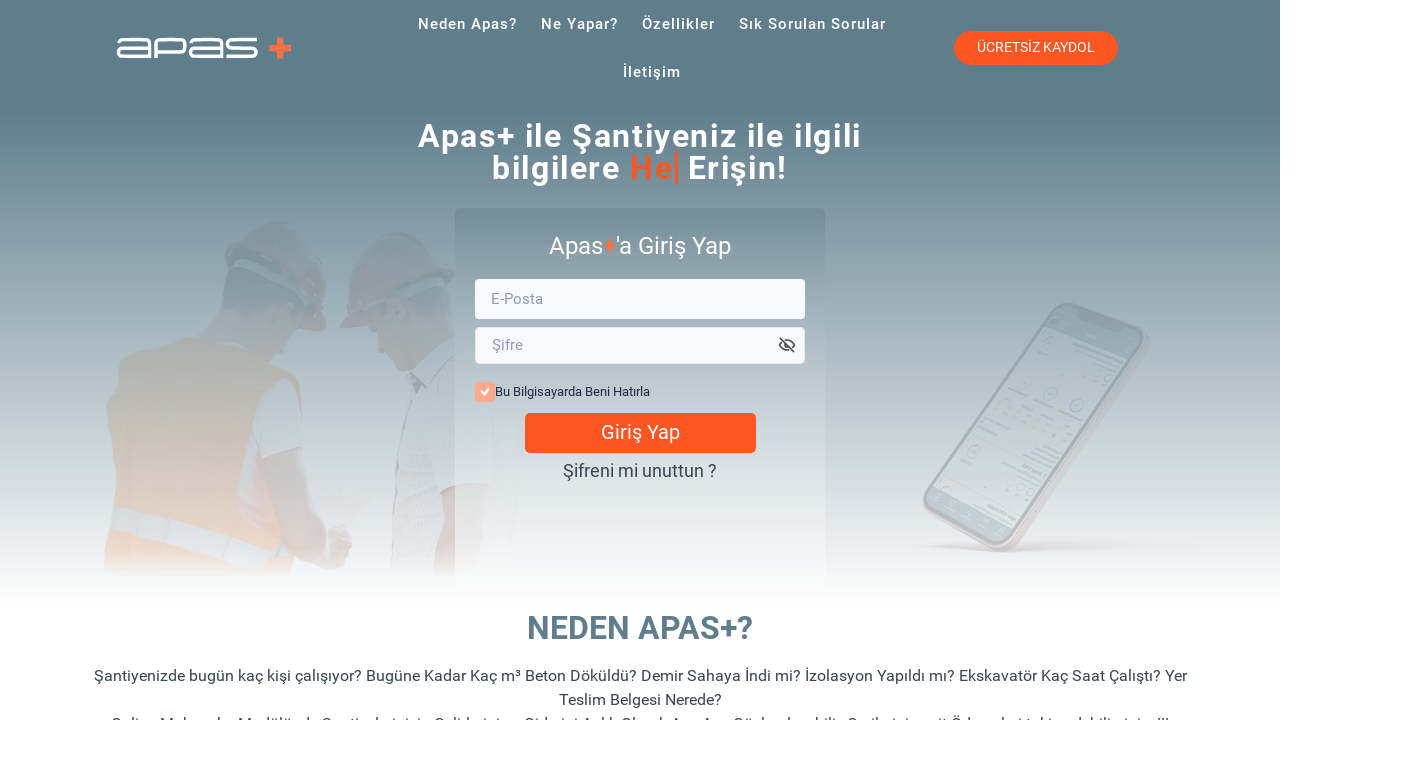

--- FILE ---
content_type: text/html
request_url: https://www.apasplus.com/
body_size: 2901
content:
<!doctype html>
<html>

<head>
  <meta charset="utf-8">
  <title>Apas+ Şantiye Yönetim Sistemi</title>

  <base href="/">
  <!-- <meta name="google-site-verification" content="JHnS2UmW_E0KxZa4MZ3LCh33RTjPi9sHO32iBkgtlCQ" />-->
  <meta name="viewport" content="width=device-width, initial-scale=1">
  <link rel="shortcut icon" href="assets/favicon.png" type="image/x-icon" />
  <meta name="theme-color" content="#607D8B" />

  <!-- The core Firebase JS SDK is always required and must be listed first -->
  <!-- <script src="https://www.gstatic.com/firebasejs/8.2.0/firebase-app.js"></script> -->
  <!-- Facebook Pixel Code -->
  <script>
    !function (f, b, e, v, n, t, s) {
      if (f.fbq) return; n = f.fbq = function () {
        n.callMethod ?
          n.callMethod.apply(n, arguments) : n.queue.push(arguments)
      };
      if (!f._fbq) f._fbq = n; n.push = n; n.loaded = !0; n.version = '2.0';
      n.queue = []; t = b.createElement(e); t.async = !0;
      t.src = v; s = b.getElementsByTagName(e)[0];
      s.parentNode.insertBefore(t, s)
    }(window, document, 'script',
      'https://connect.facebook.net/en_US/fbevents.js');
    fbq('init', '165572759072220');
    fbq('track', 'PageView');
  </script>
  <noscript><img height="1" width="1" style="display:none"
      src="https://www.facebook.com/tr?id=165572759072220&ev=PageView&noscript=1" /></noscript>
  <!-- End Facebook Pixel Code -->

  <!-- Global site tag (gtag.js) - Google Ads: 10781217979 -->
  <script async src="https://www.googletagmanager.com/gtag/js?id=AW-10781217979"></script>
  <script>
    window.dataLayer = window.dataLayer || [];
    function gtag() { dataLayer.push(arguments); }
    gtag('js', new Date());

    gtag('config', 'AW-10781217979');
  </script>
</head>

<body>

  <style>
    @-webkit-keyframes spin {
      0% {
        transform: rotate(0)
      }

      100% {
        transform: rotate(360deg)
      }
    }

    @-moz-keyframes spin {
      0% {
        -moz-transform: rotate(0)
      }

      100% {
        -moz-transform: rotate(360deg)
      }
    }

    @keyframes spin {
      0% {
        transform: rotate(0)
      }

      100% {
        transform: rotate(360deg)
      }
    }

    .spinner {
      top: 0;
      left: 0;
      position: fixed;
      display: flex;
      width: 100%;
      height: 100%;
      align-items: center;
      justify-content: center;
      background: #000;
      overflow: hidden;
      z-index: 1000000 !important;
    }

    .spinner div {
      display: block;
      position: absolute;
      left: 50%;
      top: 50%;
      margin: auto;
    }

    .apas {
      fill: #fff;
      margin: 0px -8px 0px -95px;
      width: 10rem;
    }

    .spinner div .plus {
      width: 2rem;
      /*height: 2rem; Preloadre dağıttığı için kapattım. */
      border-radius: 50%;
      transform: translate3d(0, 0, 0);
      animation: spin 1s linear infinite;
      fill: #ff7043;
    }
  </style>
  <ngx-app></ngx-app>

  <div id="nb-global-spinner" class="spinner">

    <div class="blob blob-0">
      <svg class="apas" version="1.0" xmlns="http://www.w3.org/2000/svg" viewBox="0 0 392.000000 64.000000"
        preserveAspectRatio="xMidYMid meet">

        <g transform="translate(0.000000,64.000000) scale(0.100000,-0.100000)" stroke="none">
          <path d="M213 604 c-36 -18 -73 -70 -73 -103 0 -32 65 -30 96 4 l23 25 316 0
     c302 0 316 -1 335 -20 14 -14 20 -33 20 -65 l0 -45 -347 0 c-311 0 -352 -2
     -383 -18 -96 -48 -108 -174 -25 -252 l27 -25 404 -3 404 -3 0 212 c0 325 23
     309 -437 309 -280 0 -333 -3 -360 -16z m717 -354 l0 -60 -348 0 c-257 0 -351
     3 -360 12 -17 17 -15 74 4 92 13 14 60 16 360 16 l344 0 0 -60z" />
          <path d="M1170 602 c-19 -9 -45 -32 -57 -51 -22 -33 -23 -42 -23 -242 l0 -209
     45 0 45 0 0 55 0 55 318 0 c288 0 320 2 351 18 56 30 71 71 71 188 0 88 -3
     105 -23 135 -44 67 -57 69 -392 69 -266 0 -304 -2 -335 -18z m641 -82 c17 -9
     19 -22 19 -103 0 -59 -4 -97 -12 -105 -9 -9 -95 -12 -325 -12 l-313 0 0 105
     c0 88 3 106 18 114 23 14 587 15 613 1z" />
          <path d="M2075 604 c-35 -17 -63 -53 -75 -94 l-9 -30 50 0 c36 0 49 4 49 15 0
     31 38 35 354 35 314 0 315 0 330 -22 9 -12 16 -42 16 -65 l0 -43 -345 0 c-271
     0 -353 -3 -379 -14 -93 -39 -114 -165 -41 -244 l33 -37 406 -3 406 -3 0 213
     c0 325 24 308 -437 308 -273 0 -333 -3 -358 -16z m715 -354 l0 -60 -350 0
     c-335 0 -350 1 -360 19 -15 29 -12 62 7 83 15 17 40 18 360 18 l343 0 0 -60z" />
          <path d="M3011 598 c-115 -57 -97 -243 27 -278 21 -6 158 -10 319 -10 309 0
     313 -1 313 -59 0 -61 -2 -61 -378 -61 l-342 0 0 -45 0 -45 353 0 c398 0 396 0
     437 79 36 71 18 149 -44 196 -26 19 -46 20 -338 25 -292 5 -310 6 -324 24 -20
     28 -17 63 6 86 19 19 33 20 360 20 l340 0 0 45 0 45 -342 0 c-332 0 -344 -1
     -387 -22z" />
        </g>
      </svg>

      <svg class="plus" version="1.0" xmlns="http://www.w3.org/2000/svg" viewBox="0 0 76.000000 60.000000"
        preserveAspectRatio="xMidYMid meet">

        <g transform="translate(0.000000,60.000000) scale(0.100000,-0.100000)" stroke="none">
          <path d="M310 460 l0 -90 -90 0 -90 0 0 -75 0 -75 90 0 90 0 0 -85 0 -85 75 0
75 0 0 85 0 85 90 0 90 0 0 75 0 75 -90 0 -90 0 0 90 0 90 -75 0 -75 0 0 -90z" />
        </g>
      </svg>
    </div>

  </div>




<script src="runtime-es2015.e37ee0276dcfb94f2f04.js" type="module"></script><script src="runtime-es5.e37ee0276dcfb94f2f04.js" nomodule defer></script><script src="polyfills-es5.272e775be96d8356a74c.js" nomodule defer></script><script src="polyfills-es2015.cd8cbcabb02cbc39e801.js" type="module"></script><script src="styles-es2015.7d7875857163c4e6ee19.js" type="module"></script><script src="styles-es5.7d7875857163c4e6ee19.js" nomodule defer></script><script src="scripts.40754bb9cb7c0a691ca3.js" defer></script><script src="main-es2015.2ac6e8d10559fd28b6ec.js" type="module"></script><script src="main-es5.2ac6e8d10559fd28b6ec.js" nomodule defer></script></body>

<script type="text/javascript">
  var Tawk_API = Tawk_API || {}, Tawk_LoadStart = new Date();
  (function () {
    var s1 = document.createElement("script"), s0 = document.getElementsByTagName("script")[0];
    s1.async = true;
    s1.src = 'https://embed.tawk.to/6140b8af25797d7a89feef04/1ffid2rfb';
    s1.charset = 'UTF-8';
    s1.setAttribute('crossorigin', '*');
    s0.parentNode.insertBefore(s1, s0);
  })();
</script>
<script src="https://documentcloud.adobe.com/view-sdk/main.js"></script>


</html>

--- FILE ---
content_type: application/javascript
request_url: https://www.apasplus.com/3-es2015.ae6dd4d7e06c0b71d811.js
body_size: 45184
content:
(window.webpackJsonp=window.webpackJsonp||[]).push([[3],{"VFY+":function(n,l,u){"use strict";u.d(l,"a",(function(){return C}));var e=u("8Y7J"),t=u("jXVt"),o=u("tKwJ"),a=u("TSSN"),i=u("s7LF"),s=u("tNT3"),d=u("MJJn"),r=u("wTG2"),c=u("4S+B"),v=u("IheW"),g=u("tqRt"),p=u("ZqkM"),m=u("qCNO"),f=u("+kAs"),b=e["\u0275crt"]({encapsulation:0,styles:[[""]],data:{}});function h(n){return e["\u0275vid"](0,[(n()(),e["\u0275eld"](0,0,null,null,1,"b",[],null,null,null,null,null)),(n()(),e["\u0275ted"](1,null,["",""]))],null,(function(n,l){n(l,1,0,l.context.item.company_name)}))}function y(n){return e["\u0275vid"](0,[e["\u0275qud"](671088640,1,{productSelect:0}),(n()(),e["\u0275eld"](1,0,null,null,74,"nb-card",[["class","modalType animated fadeInRight"],["style","width: 600px;"]],[[2,"size-tiny",null],[2,"size-small",null],[2,"size-medium",null],[2,"size-large",null],[2,"size-giant",null],[2,"status-primary",null],[2,"status-info",null],[2,"status-success",null],[2,"status-warning",null],[2,"status-danger",null],[2,"status-basic",null],[2,"status-control",null],[2,"accent",null],[2,"accent-primary",null],[2,"accent-info",null],[2,"accent-success",null],[2,"accent-warning",null],[2,"accent-danger",null],[2,"accent-basic",null],[2,"accent-control",null]],null,null,t.Hb,t.K)),e["\u0275did"](2,49152,null,0,o.vb,[],null,null),(n()(),e["\u0275eld"](3,0,null,0,7,"nb-card-header",[["class","d-flex justify-content-between align-items-center"]],null,null,null,t.Kb,t.N)),e["\u0275did"](4,49152,null,0,o.yb,[],null,null),(n()(),e["\u0275eld"](5,0,null,0,2,"span",[],null,null,null,null,null)),(n()(),e["\u0275ted"](6,null,[" "," "])),e["\u0275pid"](131072,a.j,[a.k,e.ChangeDetectorRef]),(n()(),e["\u0275eld"](8,0,null,0,2,"button",[["nbButton",""],["status","basic"],["style","background: none !important;"]],[[2,"appearance-filled",null],[2,"appearance-outline",null],[2,"appearance-ghost",null],[2,"appearance-hero",null],[2,"full-width",null],[1,"aria-disabled",0],[2,"btn-disabled",null],[1,"tabindex",0],[2,"size-tiny",null],[2,"size-small",null],[2,"size-medium",null],[2,"size-large",null],[2,"size-giant",null],[2,"status-primary",null],[2,"status-info",null],[2,"status-success",null],[2,"status-warning",null],[2,"status-danger",null],[2,"status-basic",null],[2,"status-control",null],[2,"shape-rectangle",null],[2,"shape-round",null],[2,"shape-semi-round",null],[2,"icon-start",null],[2,"icon-end",null]],[[null,"click"]],(function(n,l,u){var t=!0,o=n.component;return"click"===l&&(t=!1!==e["\u0275nov"](n,9).onClick(u)&&t),"click"===l&&(t=!1!==o.closed()&&t),t}),t.yb,t.B)),e["\u0275did"](9,4243456,null,0,o.S,[e.Renderer2,e.ElementRef,e.ChangeDetectorRef,e.NgZone],{status:[0,"status"]},null),(n()(),e["\u0275ted"](-1,0,["X"])),(n()(),e["\u0275eld"](11,16777216,null,1,64,"nb-card-body",[],[[2,"nb-spinner-container",null],[2,"ng-untouched",null],[2,"ng-touched",null],[2,"ng-pristine",null],[2,"ng-dirty",null],[2,"ng-valid",null],[2,"ng-invalid",null],[2,"ng-pending",null]],[[null,"submit"],[null,"reset"]],(function(n,l,u){var t=!0;return"submit"===l&&(t=!1!==e["\u0275nov"](n,14).onSubmit(u)&&t),"reset"===l&&(t=!1!==e["\u0275nov"](n,14).onReset()&&t),t}),t.Gb,t.J)),e["\u0275did"](12,49152,null,0,o.ub,[],null,null),e["\u0275did"](13,81920,null,0,o.Wd,[e.ViewContainerRef,e.ComponentFactoryResolver,e.Renderer2,e.ElementRef],{nbSpinner:[0,"nbSpinner"]},null),e["\u0275did"](14,540672,null,0,i.k,[[8,null],[8,null]],{form:[0,"form"]},null),e["\u0275prd"](2048,null,i.b,null,[i.k]),e["\u0275did"](16,16384,null,0,i.t,[[4,i.b]],null,null),(n()(),e["\u0275eld"](17,0,null,0,11,"div",[["class","form-group"]],null,null,null,null,null)),(n()(),e["\u0275eld"](18,0,null,null,1,"label",[["class","label"]],null,null,null,null,null)),(n()(),e["\u0275ted"](-1,null,["Duyuru Ba\u015fl\u0131\u011f\u0131"])),(n()(),e["\u0275eld"](20,0,null,null,8,"input",[["apasInvalid",""],["formControlName","title"],["fullWidth",""],["nbInput",""]],[[8,"placeholder",0],[2,"input-full-width",null],[2,"size-tiny",null],[2,"size-small",null],[2,"size-medium",null],[2,"size-large",null],[2,"size-giant",null],[2,"status-primary",null],[2,"status-info",null],[2,"status-success",null],[2,"status-warning",null],[2,"status-danger",null],[2,"status-basic",null],[2,"status-control",null],[2,"shape-rectangle",null],[2,"shape-semi-round",null],[2,"shape-round",null],[2,"ng-untouched",null],[2,"ng-touched",null],[2,"ng-pristine",null],[2,"ng-dirty",null],[2,"ng-valid",null],[2,"ng-invalid",null],[2,"ng-pending",null]],[[null,"input"],[null,"blur"],[null,"compositionstart"],[null,"compositionend"]],(function(n,l,u){var t=!0;return"input"===l&&(t=!1!==e["\u0275nov"](n,23)._handleInput(u.target.value)&&t),"blur"===l&&(t=!1!==e["\u0275nov"](n,23).onTouched()&&t),"compositionstart"===l&&(t=!1!==e["\u0275nov"](n,23)._compositionStart()&&t),"compositionend"===l&&(t=!1!==e["\u0275nov"](n,23)._compositionEnd(u.target.value)&&t),t}),null,null)),e["\u0275prd"](6144,null,o.qc,null,[o.Ac]),e["\u0275did"](22,5193728,null,0,o.Ac,[e.ElementRef,o.lc,e.Renderer2,e.NgZone],{fullWidth:[0,"fullWidth"]},null),e["\u0275did"](23,16384,null,0,i.c,[e.Renderer2,e.ElementRef,[2,i.a]],null,null),e["\u0275prd"](1024,null,i.q,(function(n){return[n]}),[i.c]),e["\u0275did"](25,671744,null,0,i.i,[[3,i.b],[8,null],[8,null],[6,i.q],[2,i.D]],{name:[0,"name"]},null),e["\u0275prd"](2048,null,i.r,null,[i.i]),e["\u0275did"](27,16384,null,0,i.s,[[4,i.r]],null,null),e["\u0275did"](28,4472832,null,0,s.a,[e.ElementRef,e.Renderer2,[2,i.r]],{message:[0,"message"]},null),(n()(),e["\u0275eld"](29,0,null,0,13,"div",[["class","form-group"]],null,null,null,null,null)),(n()(),e["\u0275eld"](30,0,null,null,2,"label",[["class","label"]],null,null,null,null,null)),(n()(),e["\u0275ted"](31,null,["",""])),e["\u0275pid"](131072,a.j,[a.k,e.ChangeDetectorRef]),(n()(),e["\u0275eld"](33,0,null,null,9,"textarea",[["apasInvalid",""],["formControlName","content"],["fullWidth",""],["nbInput",""]],[[8,"placeholder",0],[2,"input-full-width",null],[2,"size-tiny",null],[2,"size-small",null],[2,"size-medium",null],[2,"size-large",null],[2,"size-giant",null],[2,"status-primary",null],[2,"status-info",null],[2,"status-success",null],[2,"status-warning",null],[2,"status-danger",null],[2,"status-basic",null],[2,"status-control",null],[2,"shape-rectangle",null],[2,"shape-semi-round",null],[2,"shape-round",null],[2,"ng-untouched",null],[2,"ng-touched",null],[2,"ng-pristine",null],[2,"ng-dirty",null],[2,"ng-valid",null],[2,"ng-invalid",null],[2,"ng-pending",null]],[[null,"input"],[null,"blur"],[null,"compositionstart"],[null,"compositionend"]],(function(n,l,u){var t=!0;return"input"===l&&(t=!1!==e["\u0275nov"](n,36)._handleInput(u.target.value)&&t),"blur"===l&&(t=!1!==e["\u0275nov"](n,36).onTouched()&&t),"compositionstart"===l&&(t=!1!==e["\u0275nov"](n,36)._compositionStart()&&t),"compositionend"===l&&(t=!1!==e["\u0275nov"](n,36)._compositionEnd(u.target.value)&&t),t}),null,null)),e["\u0275prd"](6144,null,o.qc,null,[o.Ac]),e["\u0275did"](35,5193728,null,0,o.Ac,[e.ElementRef,o.lc,e.Renderer2,e.NgZone],{fullWidth:[0,"fullWidth"]},null),e["\u0275did"](36,16384,null,0,i.c,[e.Renderer2,e.ElementRef,[2,i.a]],null,null),e["\u0275prd"](1024,null,i.q,(function(n){return[n]}),[i.c]),e["\u0275did"](38,671744,null,0,i.i,[[3,i.b],[8,null],[8,null],[6,i.q],[2,i.D]],{name:[0,"name"]},null),e["\u0275prd"](2048,null,i.r,null,[i.i]),e["\u0275did"](40,16384,null,0,i.s,[[4,i.r]],null,null),e["\u0275did"](41,4472832,null,0,s.a,[e.ElementRef,e.Renderer2,[2,i.r]],{message:[0,"message"]},null),e["\u0275pid"](131072,a.j,[a.k,e.ChangeDetectorRef]),(n()(),e["\u0275eld"](43,0,null,0,27,"div",[["class","form-group"]],null,null,null,null,null)),(n()(),e["\u0275eld"](44,0,null,null,2,"label",[["class","label"]],null,null,null,null,null)),(n()(),e["\u0275ted"](45,null,[" "," "])),e["\u0275pid"](131072,a.j,[a.k,e.ChangeDetectorRef]),(n()(),e["\u0275eld"](47,0,null,null,23,"div",[],null,null,null,null,null)),(n()(),e["\u0275eld"](48,0,null,null,22,"ng-select",[["apasInvalid",""],["appendTo","body"],["bindLabel","name"],["bindValue","apas_id"],["formControlName","announcated_foruser"],["groupBy","company_name"]],[[2,"ng-select",null],[2,"ng-select-single",null],[2,"ng-select-typeahead",null],[2,"ng-select-multiple",null],[2,"ng-select-taggable",null],[2,"ng-select-searchable",null],[2,"ng-select-clearable",null],[2,"ng-select-opened",null],[2,"ng-select-disabled",null],[2,"ng-select-filtered",null],[2,"ng-untouched",null],[2,"ng-touched",null],[2,"ng-pristine",null],[2,"ng-dirty",null],[2,"ng-valid",null],[2,"ng-invalid",null],[2,"ng-pending",null]],[[null,"keydown"]],(function(n,l,u){var t=!0;return"keydown"===l&&(t=!1!==e["\u0275nov"](n,50).handleKeyDown(u)&&t),t}),d.c,d.a)),e["\u0275prd"](4608,null,r.f,r.f,[]),e["\u0275did"](50,4964352,null,12,r.a,[[8,null],[8,null],r.b,r.d,e.ElementRef,e.ChangeDetectorRef,r.o],{bindLabel:[0,"bindLabel"],bindValue:[1,"bindValue"],placeholder:[2,"placeholder"],loadingText:[3,"loadingText"],appendTo:[4,"appendTo"],loading:[5,"loading"],closeOnSelect:[6,"closeOnSelect"],groupBy:[7,"groupBy"],selectableGroup:[8,"selectableGroup"],selectableGroupAsModel:[9,"selectableGroupAsModel"],multiple:[10,"multiple"],items:[11,"items"],compareWith:[12,"compareWith"]},null),e["\u0275qud"](603979776,2,{optionTemplate:0}),e["\u0275qud"](603979776,3,{optgroupTemplate:0}),e["\u0275qud"](603979776,4,{labelTemplate:0}),e["\u0275qud"](603979776,5,{multiLabelTemplate:0}),e["\u0275qud"](603979776,6,{headerTemplate:0}),e["\u0275qud"](603979776,7,{footerTemplate:0}),e["\u0275qud"](603979776,8,{notFoundTemplate:0}),e["\u0275qud"](603979776,9,{typeToSearchTemplate:0}),e["\u0275qud"](603979776,10,{loadingTextTemplate:0}),e["\u0275qud"](603979776,11,{tagTemplate:0}),e["\u0275qud"](603979776,12,{loadingSpinnerTemplate:0}),e["\u0275qud"](603979776,13,{ngOptions:1}),e["\u0275pid"](131072,a.j,[a.k,e.ChangeDetectorRef]),e["\u0275prd"](1024,null,i.q,(function(n){return[n]}),[r.a]),e["\u0275did"](65,671744,null,0,i.i,[[3,i.b],[8,null],[8,null],[6,i.q],[2,i.D]],{name:[0,"name"]},null),e["\u0275prd"](2048,null,i.r,null,[i.i]),e["\u0275did"](67,16384,null,0,i.s,[[4,i.r]],null,null),e["\u0275did"](68,4472832,null,0,s.a,[e.ElementRef,e.Renderer2,[2,i.r]],{message:[0,"message"]},null),(n()(),e["\u0275and"](0,[[3,2]],null,1,null,h)),e["\u0275did"](70,16384,null,0,r.i,[e.TemplateRef],null,null),(n()(),e["\u0275eld"](71,0,null,0,4,"div",[["class","text-center"]],null,null,null,null,null)),(n()(),e["\u0275eld"](72,0,null,null,3,"button",[["nbButton",""],["status","primary"]],[[2,"appearance-filled",null],[2,"appearance-outline",null],[2,"appearance-ghost",null],[2,"appearance-hero",null],[2,"full-width",null],[1,"aria-disabled",0],[2,"btn-disabled",null],[1,"tabindex",0],[2,"size-tiny",null],[2,"size-small",null],[2,"size-medium",null],[2,"size-large",null],[2,"size-giant",null],[2,"status-primary",null],[2,"status-info",null],[2,"status-success",null],[2,"status-warning",null],[2,"status-danger",null],[2,"status-basic",null],[2,"status-control",null],[2,"shape-rectangle",null],[2,"shape-round",null],[2,"shape-semi-round",null],[2,"icon-start",null],[2,"icon-end",null]],[[null,"click"]],(function(n,l,u){var t=!0,o=n.component;return"click"===l&&(t=!1!==e["\u0275nov"](n,73).onClick(u)&&t),"click"===l&&(t=!1!==o.duyuruGonder()&&t),t}),t.yb,t.B)),e["\u0275did"](73,4243456,null,0,o.S,[e.Renderer2,e.ElementRef,e.ChangeDetectorRef,e.NgZone],{status:[0,"status"]},null),(n()(),e["\u0275ted"](74,0,["",""])),e["\u0275pid"](131072,a.j,[a.k,e.ChangeDetectorRef])],(function(n,l){var u=l.component;n(l,9,0,"basic"),n(l,13,0,u.isLoading),n(l,14,0,u.form),n(l,22,0,""),n(l,25,0,"title"),n(l,28,0,""),n(l,35,0,""),n(l,38,0,"content"),n(l,41,0,""),n(l,50,1,["name","apas_id",e["\u0275unv"](l,50,2,e["\u0275nov"](l,63).transform("DUYURU.DUYURUYAPILACAKFIRMALARISEC")),"Y\xfckleniyor","body",u.firmaLoading,!1,"company_name",!0,!1,!0,u.personeller,u.grupla]),n(l,65,0,"announcated_foruser"),n(l,68,0,""),n(l,73,0,"primary")}),(function(n,l){n(l,1,1,[e["\u0275nov"](l,2).tiny,e["\u0275nov"](l,2).small,e["\u0275nov"](l,2).medium,e["\u0275nov"](l,2).large,e["\u0275nov"](l,2).giant,e["\u0275nov"](l,2).primary,e["\u0275nov"](l,2).info,e["\u0275nov"](l,2).success,e["\u0275nov"](l,2).warning,e["\u0275nov"](l,2).danger,e["\u0275nov"](l,2).basic,e["\u0275nov"](l,2).control,e["\u0275nov"](l,2).hasAccent,e["\u0275nov"](l,2).primaryAccent,e["\u0275nov"](l,2).infoAccent,e["\u0275nov"](l,2).successAccent,e["\u0275nov"](l,2).warningAccent,e["\u0275nov"](l,2).dangerAccent,e["\u0275nov"](l,2).basicAccent,e["\u0275nov"](l,2).controlAccent]),n(l,6,0,e["\u0275unv"](l,6,0,e["\u0275nov"](l,7).transform("DUYURU.BASLIK"))),n(l,8,1,[e["\u0275nov"](l,9).filled,e["\u0275nov"](l,9).outline,e["\u0275nov"](l,9).ghost,e["\u0275nov"](l,9).hero,e["\u0275nov"](l,9).fullWidth,e["\u0275nov"](l,9).disabled,e["\u0275nov"](l,9).disabled,e["\u0275nov"](l,9).tabbable,e["\u0275nov"](l,9).tiny,e["\u0275nov"](l,9).small,e["\u0275nov"](l,9).medium,e["\u0275nov"](l,9).large,e["\u0275nov"](l,9).giant,e["\u0275nov"](l,9).primary,e["\u0275nov"](l,9).info,e["\u0275nov"](l,9).success,e["\u0275nov"](l,9).warning,e["\u0275nov"](l,9).danger,e["\u0275nov"](l,9).basic,e["\u0275nov"](l,9).control,e["\u0275nov"](l,9).rectangle,e["\u0275nov"](l,9).round,e["\u0275nov"](l,9).semiRound,e["\u0275nov"](l,9).iconLeft,e["\u0275nov"](l,9).iconRight]),n(l,11,0,e["\u0275nov"](l,13).isSpinnerExist,e["\u0275nov"](l,16).ngClassUntouched,e["\u0275nov"](l,16).ngClassTouched,e["\u0275nov"](l,16).ngClassPristine,e["\u0275nov"](l,16).ngClassDirty,e["\u0275nov"](l,16).ngClassValid,e["\u0275nov"](l,16).ngClassInvalid,e["\u0275nov"](l,16).ngClassPending),n(l,20,1,["Duyuru Ba\u015fl\u0131\u011f\u0131",e["\u0275nov"](l,22).fullWidth,e["\u0275nov"](l,22).tiny,e["\u0275nov"](l,22).small,e["\u0275nov"](l,22).medium,e["\u0275nov"](l,22).large,e["\u0275nov"](l,22).giant,e["\u0275nov"](l,22).primary,e["\u0275nov"](l,22).info,e["\u0275nov"](l,22).success,e["\u0275nov"](l,22).warning,e["\u0275nov"](l,22).danger,e["\u0275nov"](l,22).basic,e["\u0275nov"](l,22).control,e["\u0275nov"](l,22).rectangle,e["\u0275nov"](l,22).semiRound,e["\u0275nov"](l,22).round,e["\u0275nov"](l,27).ngClassUntouched,e["\u0275nov"](l,27).ngClassTouched,e["\u0275nov"](l,27).ngClassPristine,e["\u0275nov"](l,27).ngClassDirty,e["\u0275nov"](l,27).ngClassValid,e["\u0275nov"](l,27).ngClassInvalid,e["\u0275nov"](l,27).ngClassPending]),n(l,31,0,e["\u0275unv"](l,31,0,e["\u0275nov"](l,32).transform("GOREVLER.ICERIK"))),n(l,33,1,[e["\u0275unv"](l,33,0,e["\u0275nov"](l,42).transform("GOREVLER.ICERIK")),e["\u0275nov"](l,35).fullWidth,e["\u0275nov"](l,35).tiny,e["\u0275nov"](l,35).small,e["\u0275nov"](l,35).medium,e["\u0275nov"](l,35).large,e["\u0275nov"](l,35).giant,e["\u0275nov"](l,35).primary,e["\u0275nov"](l,35).info,e["\u0275nov"](l,35).success,e["\u0275nov"](l,35).warning,e["\u0275nov"](l,35).danger,e["\u0275nov"](l,35).basic,e["\u0275nov"](l,35).control,e["\u0275nov"](l,35).rectangle,e["\u0275nov"](l,35).semiRound,e["\u0275nov"](l,35).round,e["\u0275nov"](l,40).ngClassUntouched,e["\u0275nov"](l,40).ngClassTouched,e["\u0275nov"](l,40).ngClassPristine,e["\u0275nov"](l,40).ngClassDirty,e["\u0275nov"](l,40).ngClassValid,e["\u0275nov"](l,40).ngClassInvalid,e["\u0275nov"](l,40).ngClassPending]),n(l,45,0,e["\u0275unv"](l,45,0,e["\u0275nov"](l,46).transform("DUYURU.DUYURUYAPILACAKFIRMALARISEC"))),n(l,48,1,[e["\u0275nov"](l,50).useDefaultClass,!e["\u0275nov"](l,50).multiple,e["\u0275nov"](l,50).typeahead,e["\u0275nov"](l,50).multiple,e["\u0275nov"](l,50).addTag,e["\u0275nov"](l,50).searchable,e["\u0275nov"](l,50).clearable,e["\u0275nov"](l,50).isOpen,e["\u0275nov"](l,50).disabled,e["\u0275nov"](l,50).filtered,e["\u0275nov"](l,67).ngClassUntouched,e["\u0275nov"](l,67).ngClassTouched,e["\u0275nov"](l,67).ngClassPristine,e["\u0275nov"](l,67).ngClassDirty,e["\u0275nov"](l,67).ngClassValid,e["\u0275nov"](l,67).ngClassInvalid,e["\u0275nov"](l,67).ngClassPending]),n(l,72,1,[e["\u0275nov"](l,73).filled,e["\u0275nov"](l,73).outline,e["\u0275nov"](l,73).ghost,e["\u0275nov"](l,73).hero,e["\u0275nov"](l,73).fullWidth,e["\u0275nov"](l,73).disabled,e["\u0275nov"](l,73).disabled,e["\u0275nov"](l,73).tabbable,e["\u0275nov"](l,73).tiny,e["\u0275nov"](l,73).small,e["\u0275nov"](l,73).medium,e["\u0275nov"](l,73).large,e["\u0275nov"](l,73).giant,e["\u0275nov"](l,73).primary,e["\u0275nov"](l,73).info,e["\u0275nov"](l,73).success,e["\u0275nov"](l,73).warning,e["\u0275nov"](l,73).danger,e["\u0275nov"](l,73).basic,e["\u0275nov"](l,73).control,e["\u0275nov"](l,73).rectangle,e["\u0275nov"](l,73).round,e["\u0275nov"](l,73).semiRound,e["\u0275nov"](l,73).iconLeft,e["\u0275nov"](l,73).iconRight]),n(l,74,0,e["\u0275unv"](l,74,0,e["\u0275nov"](l,75).transform("DUYURU.GONDER")))}))}function R(n){return e["\u0275vid"](0,[(n()(),e["\u0275eld"](0,0,null,null,4,"duyuru-ekle",[],null,null,null,y,b)),e["\u0275prd"](4608,null,c.a,c.a,[v.c,g.m]),e["\u0275prd"](512,null,p.a,p.a,[v.c]),e["\u0275prd"](512,null,m.a,m.a,[v.c]),e["\u0275did"](4,114688,null,0,f.a,[o.fc,o.gc,p.a,m.a,i.f],null,null)],(function(n,l){n(l,4,0)}),null)}var C=e["\u0275ccf"]("duyuru-ekle",f.a,R,{},{},[])},x3wp:function(n,l,u){"use strict";u.d(l,"a",(function(){return m}));var e=u("8Y7J"),t=u("TSSN"),o=u("jXVt"),a=u("tKwJ"),i=u("s7LF"),s=u("SVse"),d=u("MXp2"),r=u("GusI"),c=e["\u0275crt"]({encapsulation:0,styles:[[""]],data:{}});function v(n){return e["\u0275vid"](0,[(n()(),e["\u0275eld"](0,0,null,null,3,"div",[],[[8,"className",0]],null,null,null,null)),e["\u0275pid"](131072,t.j,[t.k,e.ChangeDetectorRef]),(n()(),e["\u0275ted"](2,null,[" "," "])),e["\u0275pid"](131072,t.j,[t.k,e.ChangeDetectorRef])],null,(function(n,l){n(l,0,0,e["\u0275unv"](l,0,0,e["\u0275nov"](l,1).transform("ARKADASINAONER.UYARI"))),n(l,2,0,e["\u0275unv"](l,2,0,e["\u0275nov"](l,3).transform("ARKADASINAONER.BOSBIRAKILAMAZ")))}))}function g(n){return e["\u0275vid"](0,[(n()(),e["\u0275eld"](0,0,null,null,70,"nb-card",[["class","modalType animated fadeInRight"],["size","giant"],["style","width: 450px;"]],[[2,"size-tiny",null],[2,"size-small",null],[2,"size-medium",null],[2,"size-large",null],[2,"size-giant",null],[2,"status-primary",null],[2,"status-info",null],[2,"status-success",null],[2,"status-warning",null],[2,"status-danger",null],[2,"status-basic",null],[2,"status-control",null],[2,"accent",null],[2,"accent-primary",null],[2,"accent-info",null],[2,"accent-success",null],[2,"accent-warning",null],[2,"accent-danger",null],[2,"accent-basic",null],[2,"accent-control",null]],null,null,o.Hb,o.K)),e["\u0275did"](1,49152,null,0,a.vb,[],{size:[0,"size"]},null),(n()(),e["\u0275eld"](2,0,null,0,7,"nb-card-header",[["class","d-flex justify-content-between align-items-center"]],null,null,null,o.Kb,o.N)),e["\u0275did"](3,49152,null,0,a.yb,[],null,null),(n()(),e["\u0275eld"](4,0,null,0,2,"span",[],null,null,null,null,null)),(n()(),e["\u0275ted"](5,null,[" "," "])),e["\u0275pid"](131072,t.j,[t.k,e.ChangeDetectorRef]),(n()(),e["\u0275eld"](7,0,null,0,2,"button",[["class","heryerdeClose"],["nbButton",""],["size","small"],["status","basic"]],[[2,"appearance-filled",null],[2,"appearance-outline",null],[2,"appearance-ghost",null],[2,"appearance-hero",null],[2,"full-width",null],[1,"aria-disabled",0],[2,"btn-disabled",null],[1,"tabindex",0],[2,"size-tiny",null],[2,"size-small",null],[2,"size-medium",null],[2,"size-large",null],[2,"size-giant",null],[2,"status-primary",null],[2,"status-info",null],[2,"status-success",null],[2,"status-warning",null],[2,"status-danger",null],[2,"status-basic",null],[2,"status-control",null],[2,"shape-rectangle",null],[2,"shape-round",null],[2,"shape-semi-round",null],[2,"icon-start",null],[2,"icon-end",null]],[[null,"click"]],(function(n,l,u){var t=!0,o=n.component;return"click"===l&&(t=!1!==e["\u0275nov"](n,8).onClick(u)&&t),"click"===l&&(t=!1!==o.closed()&&t),t}),o.yb,o.B)),e["\u0275did"](8,4243456,null,0,a.S,[e.Renderer2,e.ElementRef,e.ChangeDetectorRef,e.NgZone],{size:[0,"size"],status:[1,"status"]},null),(n()(),e["\u0275ted"](-1,0,["x"])),(n()(),e["\u0275eld"](10,16777216,null,1,60,"nb-card-body",[],[[2,"nb-spinner-container",null],[2,"ng-untouched",null],[2,"ng-touched",null],[2,"ng-pristine",null],[2,"ng-dirty",null],[2,"ng-valid",null],[2,"ng-invalid",null],[2,"ng-pending",null]],[[null,"submit"],[null,"reset"]],(function(n,l,u){var t=!0;return"submit"===l&&(t=!1!==e["\u0275nov"](n,13).onSubmit(u)&&t),"reset"===l&&(t=!1!==e["\u0275nov"](n,13).onReset()&&t),t}),o.Gb,o.J)),e["\u0275did"](11,49152,null,0,a.ub,[],null,null),e["\u0275did"](12,81920,null,0,a.Wd,[e.ViewContainerRef,e.ComponentFactoryResolver,e.Renderer2,e.ElementRef],{nbSpinner:[0,"nbSpinner"]},null),e["\u0275did"](13,540672,null,0,i.k,[[8,null],[8,null]],{form:[0,"form"]},null),e["\u0275prd"](2048,null,i.b,null,[i.k]),e["\u0275did"](15,16384,null,0,i.t,[[4,i.b]],null,null),(n()(),e["\u0275eld"](16,0,null,0,49,"div",[["class","row form-padding"]],null,null,null,null,null)),(n()(),e["\u0275eld"](17,0,null,null,12,"div",[["class","col-md-12"]],null,null,null,null,null)),(n()(),e["\u0275eld"](18,0,null,null,11,"div",[["class","floating"]],null,null,null,null,null)),(n()(),e["\u0275eld"](19,0,null,null,7,"input",[["class","custom-input main-sub floating__input"],["formControlName","name"],["fullWidth",""],["nbInput",""],["placeholder"," "],["type","text"]],[[2,"input-full-width",null],[2,"size-tiny",null],[2,"size-small",null],[2,"size-medium",null],[2,"size-large",null],[2,"size-giant",null],[2,"status-primary",null],[2,"status-info",null],[2,"status-success",null],[2,"status-warning",null],[2,"status-danger",null],[2,"status-basic",null],[2,"status-control",null],[2,"shape-rectangle",null],[2,"shape-semi-round",null],[2,"shape-round",null],[2,"ng-untouched",null],[2,"ng-touched",null],[2,"ng-pristine",null],[2,"ng-dirty",null],[2,"ng-valid",null],[2,"ng-invalid",null],[2,"ng-pending",null]],[[null,"input"],[null,"blur"],[null,"compositionstart"],[null,"compositionend"]],(function(n,l,u){var t=!0;return"input"===l&&(t=!1!==e["\u0275nov"](n,22)._handleInput(u.target.value)&&t),"blur"===l&&(t=!1!==e["\u0275nov"](n,22).onTouched()&&t),"compositionstart"===l&&(t=!1!==e["\u0275nov"](n,22)._compositionStart()&&t),"compositionend"===l&&(t=!1!==e["\u0275nov"](n,22)._compositionEnd(u.target.value)&&t),t}),null,null)),e["\u0275prd"](6144,null,a.qc,null,[a.Ac]),e["\u0275did"](21,5193728,null,0,a.Ac,[e.ElementRef,a.lc,e.Renderer2,e.NgZone],{fullWidth:[0,"fullWidth"]},null),e["\u0275did"](22,16384,null,0,i.c,[e.Renderer2,e.ElementRef,[2,i.a]],null,null),e["\u0275prd"](1024,null,i.q,(function(n){return[n]}),[i.c]),e["\u0275did"](24,671744,null,0,i.i,[[3,i.b],[8,null],[8,null],[6,i.q],[2,i.D]],{name:[0,"name"]},null),e["\u0275prd"](2048,null,i.r,null,[i.i]),e["\u0275did"](26,16384,null,0,i.s,[[4,i.r]],null,null),(n()(),e["\u0275eld"](27,0,null,null,0,"label",[["class","floating__label"],["for","isim"]],[[1,"data-content",0]],null,null,null,null)),(n()(),e["\u0275and"](16777216,null,null,1,null,v)),e["\u0275did"](29,16384,null,0,s.s,[e.ViewContainerRef,e.TemplateRef],{ngIf:[0,"ngIf"]},null),(n()(),e["\u0275eld"](30,0,null,null,11,"div",[["class","col-md-12"]],null,null,null,null,null)),(n()(),e["\u0275eld"](31,0,null,null,10,"div",[["class","floating"]],null,null,null,null,null)),(n()(),e["\u0275eld"](32,0,null,null,7,"input",[["class","custom-input main-sub floating__input"],["formControlName","email"],["fullWidth",""],["id","email"],["nbInput",""],["placeholder"," "],["type","text"]],[[2,"input-full-width",null],[2,"size-tiny",null],[2,"size-small",null],[2,"size-medium",null],[2,"size-large",null],[2,"size-giant",null],[2,"status-primary",null],[2,"status-info",null],[2,"status-success",null],[2,"status-warning",null],[2,"status-danger",null],[2,"status-basic",null],[2,"status-control",null],[2,"shape-rectangle",null],[2,"shape-semi-round",null],[2,"shape-round",null],[2,"ng-untouched",null],[2,"ng-touched",null],[2,"ng-pristine",null],[2,"ng-dirty",null],[2,"ng-valid",null],[2,"ng-invalid",null],[2,"ng-pending",null]],[[null,"input"],[null,"blur"],[null,"compositionstart"],[null,"compositionend"]],(function(n,l,u){var t=!0;return"input"===l&&(t=!1!==e["\u0275nov"](n,35)._handleInput(u.target.value)&&t),"blur"===l&&(t=!1!==e["\u0275nov"](n,35).onTouched()&&t),"compositionstart"===l&&(t=!1!==e["\u0275nov"](n,35)._compositionStart()&&t),"compositionend"===l&&(t=!1!==e["\u0275nov"](n,35)._compositionEnd(u.target.value)&&t),t}),null,null)),e["\u0275prd"](6144,null,a.qc,null,[a.Ac]),e["\u0275did"](34,5193728,null,0,a.Ac,[e.ElementRef,a.lc,e.Renderer2,e.NgZone],{fullWidth:[0,"fullWidth"]},null),e["\u0275did"](35,16384,null,0,i.c,[e.Renderer2,e.ElementRef,[2,i.a]],null,null),e["\u0275prd"](1024,null,i.q,(function(n){return[n]}),[i.c]),e["\u0275did"](37,671744,null,0,i.i,[[3,i.b],[8,null],[8,null],[6,i.q],[2,i.D]],{name:[0,"name"]},null),e["\u0275prd"](2048,null,i.r,null,[i.i]),e["\u0275did"](39,16384,null,0,i.s,[[4,i.r]],null,null),(n()(),e["\u0275eld"](40,0,null,null,1,"label",[["class","floating__label"],["for","email"]],[[1,"data-content",0]],null,null,null,null)),e["\u0275pid"](131072,t.j,[t.k,e.ChangeDetectorRef]),(n()(),e["\u0275eld"](42,0,null,null,11,"div",[["class","col-md-12"]],null,null,null,null,null)),(n()(),e["\u0275eld"](43,0,null,null,10,"div",[["class","floating"]],null,null,null,null,null)),(n()(),e["\u0275eld"](44,0,null,null,7,"input",[["class","custom-input main-sub floating__input"],["formControlName","phone"],["fullWidth",""],["id","telefon"],["nbInput",""],["placeholder"," "],["type","text"]],[[2,"input-full-width",null],[2,"size-tiny",null],[2,"size-small",null],[2,"size-medium",null],[2,"size-large",null],[2,"size-giant",null],[2,"status-primary",null],[2,"status-info",null],[2,"status-success",null],[2,"status-warning",null],[2,"status-danger",null],[2,"status-basic",null],[2,"status-control",null],[2,"shape-rectangle",null],[2,"shape-semi-round",null],[2,"shape-round",null],[2,"ng-untouched",null],[2,"ng-touched",null],[2,"ng-pristine",null],[2,"ng-dirty",null],[2,"ng-valid",null],[2,"ng-invalid",null],[2,"ng-pending",null]],[[null,"input"],[null,"blur"],[null,"compositionstart"],[null,"compositionend"]],(function(n,l,u){var t=!0;return"input"===l&&(t=!1!==e["\u0275nov"](n,47)._handleInput(u.target.value)&&t),"blur"===l&&(t=!1!==e["\u0275nov"](n,47).onTouched()&&t),"compositionstart"===l&&(t=!1!==e["\u0275nov"](n,47)._compositionStart()&&t),"compositionend"===l&&(t=!1!==e["\u0275nov"](n,47)._compositionEnd(u.target.value)&&t),t}),null,null)),e["\u0275prd"](6144,null,a.qc,null,[a.Ac]),e["\u0275did"](46,5193728,null,0,a.Ac,[e.ElementRef,a.lc,e.Renderer2,e.NgZone],{fullWidth:[0,"fullWidth"]},null),e["\u0275did"](47,16384,null,0,i.c,[e.Renderer2,e.ElementRef,[2,i.a]],null,null),e["\u0275prd"](1024,null,i.q,(function(n){return[n]}),[i.c]),e["\u0275did"](49,671744,null,0,i.i,[[3,i.b],[8,null],[8,null],[6,i.q],[2,i.D]],{name:[0,"name"]},null),e["\u0275prd"](2048,null,i.r,null,[i.i]),e["\u0275did"](51,16384,null,0,i.s,[[4,i.r]],null,null),(n()(),e["\u0275eld"](52,0,null,null,1,"label",[["class","floating__label"],["for","telefon"]],[[1,"data-content",0]],null,null,null,null)),e["\u0275pid"](131072,t.j,[t.k,e.ChangeDetectorRef]),(n()(),e["\u0275eld"](54,0,null,null,11,"div",[["class","col-md-12"]],null,null,null,null,null)),(n()(),e["\u0275eld"](55,0,null,null,10,"div",[["class","floating"]],null,null,null,null,null)),(n()(),e["\u0275eld"](56,0,null,null,7,"textarea",[["class","custom-input main-sub floating__input_textarea"],["formControlName","note"],["fullWidth",""],["id","icerik"],["nbInput",""],["placeholder"," "]],[[2,"input-full-width",null],[2,"size-tiny",null],[2,"size-small",null],[2,"size-medium",null],[2,"size-large",null],[2,"size-giant",null],[2,"status-primary",null],[2,"status-info",null],[2,"status-success",null],[2,"status-warning",null],[2,"status-danger",null],[2,"status-basic",null],[2,"status-control",null],[2,"shape-rectangle",null],[2,"shape-semi-round",null],[2,"shape-round",null],[2,"ng-untouched",null],[2,"ng-touched",null],[2,"ng-pristine",null],[2,"ng-dirty",null],[2,"ng-valid",null],[2,"ng-invalid",null],[2,"ng-pending",null]],[[null,"input"],[null,"blur"],[null,"compositionstart"],[null,"compositionend"]],(function(n,l,u){var t=!0;return"input"===l&&(t=!1!==e["\u0275nov"](n,59)._handleInput(u.target.value)&&t),"blur"===l&&(t=!1!==e["\u0275nov"](n,59).onTouched()&&t),"compositionstart"===l&&(t=!1!==e["\u0275nov"](n,59)._compositionStart()&&t),"compositionend"===l&&(t=!1!==e["\u0275nov"](n,59)._compositionEnd(u.target.value)&&t),t}),null,null)),e["\u0275prd"](6144,null,a.qc,null,[a.Ac]),e["\u0275did"](58,5193728,null,0,a.Ac,[e.ElementRef,a.lc,e.Renderer2,e.NgZone],{fullWidth:[0,"fullWidth"]},null),e["\u0275did"](59,16384,null,0,i.c,[e.Renderer2,e.ElementRef,[2,i.a]],null,null),e["\u0275prd"](1024,null,i.q,(function(n){return[n]}),[i.c]),e["\u0275did"](61,671744,null,0,i.i,[[3,i.b],[8,null],[8,null],[6,i.q],[2,i.D]],{name:[0,"name"]},null),e["\u0275prd"](2048,null,i.r,null,[i.i]),e["\u0275did"](63,16384,null,0,i.s,[[4,i.r]],null,null),(n()(),e["\u0275eld"](64,0,null,null,1,"label",[["class","floating__label_textarea"],["for","icerik"]],[[1,"data-content",0]],null,null,null,null)),e["\u0275pid"](131072,t.j,[t.k,e.ChangeDetectorRef]),(n()(),e["\u0275eld"](66,0,null,0,4,"div",[["class","text-center"]],null,null,null,null,null)),(n()(),e["\u0275eld"](67,0,null,null,3,"button",[["nbButton",""],["status","primary"]],[[2,"appearance-filled",null],[2,"appearance-outline",null],[2,"appearance-ghost",null],[2,"appearance-hero",null],[2,"full-width",null],[1,"aria-disabled",0],[2,"btn-disabled",null],[1,"tabindex",0],[2,"size-tiny",null],[2,"size-small",null],[2,"size-medium",null],[2,"size-large",null],[2,"size-giant",null],[2,"status-primary",null],[2,"status-info",null],[2,"status-success",null],[2,"status-warning",null],[2,"status-danger",null],[2,"status-basic",null],[2,"status-control",null],[2,"shape-rectangle",null],[2,"shape-round",null],[2,"shape-semi-round",null],[2,"icon-start",null],[2,"icon-end",null]],[[null,"click"]],(function(n,l,u){var t=!0,o=n.component;return"click"===l&&(t=!1!==e["\u0275nov"](n,68).onClick(u)&&t),"click"===l&&(t=!1!==o.sendInvitation()&&t),t}),o.yb,o.B)),e["\u0275did"](68,4243456,null,0,a.S,[e.Renderer2,e.ElementRef,e.ChangeDetectorRef,e.NgZone],{status:[0,"status"]},null),(n()(),e["\u0275ted"](69,0,["",""])),e["\u0275pid"](131072,t.j,[t.k,e.ChangeDetectorRef])],(function(n,l){var u=l.component;n(l,1,0,"giant"),n(l,8,0,"small","basic"),n(l,12,0,u.isSubmitting),n(l,13,0,u.form),n(l,21,0,""),n(l,24,0,"name"),n(l,29,0,u.form.get("name").touched&&u.form.get("name").hasError("required")),n(l,34,0,""),n(l,37,0,"email"),n(l,46,0,""),n(l,49,0,"phone"),n(l,58,0,""),n(l,61,0,"note"),n(l,68,0,"primary")}),(function(n,l){n(l,0,1,[e["\u0275nov"](l,1).tiny,e["\u0275nov"](l,1).small,e["\u0275nov"](l,1).medium,e["\u0275nov"](l,1).large,e["\u0275nov"](l,1).giant,e["\u0275nov"](l,1).primary,e["\u0275nov"](l,1).info,e["\u0275nov"](l,1).success,e["\u0275nov"](l,1).warning,e["\u0275nov"](l,1).danger,e["\u0275nov"](l,1).basic,e["\u0275nov"](l,1).control,e["\u0275nov"](l,1).hasAccent,e["\u0275nov"](l,1).primaryAccent,e["\u0275nov"](l,1).infoAccent,e["\u0275nov"](l,1).successAccent,e["\u0275nov"](l,1).warningAccent,e["\u0275nov"](l,1).dangerAccent,e["\u0275nov"](l,1).basicAccent,e["\u0275nov"](l,1).controlAccent]),n(l,5,0,e["\u0275unv"](l,5,0,e["\u0275nov"](l,6).transform("ARKADASINAONER.ARKADASINAONER"))),n(l,7,1,[e["\u0275nov"](l,8).filled,e["\u0275nov"](l,8).outline,e["\u0275nov"](l,8).ghost,e["\u0275nov"](l,8).hero,e["\u0275nov"](l,8).fullWidth,e["\u0275nov"](l,8).disabled,e["\u0275nov"](l,8).disabled,e["\u0275nov"](l,8).tabbable,e["\u0275nov"](l,8).tiny,e["\u0275nov"](l,8).small,e["\u0275nov"](l,8).medium,e["\u0275nov"](l,8).large,e["\u0275nov"](l,8).giant,e["\u0275nov"](l,8).primary,e["\u0275nov"](l,8).info,e["\u0275nov"](l,8).success,e["\u0275nov"](l,8).warning,e["\u0275nov"](l,8).danger,e["\u0275nov"](l,8).basic,e["\u0275nov"](l,8).control,e["\u0275nov"](l,8).rectangle,e["\u0275nov"](l,8).round,e["\u0275nov"](l,8).semiRound,e["\u0275nov"](l,8).iconLeft,e["\u0275nov"](l,8).iconRight]),n(l,10,0,e["\u0275nov"](l,12).isSpinnerExist,e["\u0275nov"](l,15).ngClassUntouched,e["\u0275nov"](l,15).ngClassTouched,e["\u0275nov"](l,15).ngClassPristine,e["\u0275nov"](l,15).ngClassDirty,e["\u0275nov"](l,15).ngClassValid,e["\u0275nov"](l,15).ngClassInvalid,e["\u0275nov"](l,15).ngClassPending),n(l,19,1,[e["\u0275nov"](l,21).fullWidth,e["\u0275nov"](l,21).tiny,e["\u0275nov"](l,21).small,e["\u0275nov"](l,21).medium,e["\u0275nov"](l,21).large,e["\u0275nov"](l,21).giant,e["\u0275nov"](l,21).primary,e["\u0275nov"](l,21).info,e["\u0275nov"](l,21).success,e["\u0275nov"](l,21).warning,e["\u0275nov"](l,21).danger,e["\u0275nov"](l,21).basic,e["\u0275nov"](l,21).control,e["\u0275nov"](l,21).rectangle,e["\u0275nov"](l,21).semiRound,e["\u0275nov"](l,21).round,e["\u0275nov"](l,26).ngClassUntouched,e["\u0275nov"](l,26).ngClassTouched,e["\u0275nov"](l,26).ngClassPristine,e["\u0275nov"](l,26).ngClassDirty,e["\u0275nov"](l,26).ngClassValid,e["\u0275nov"](l,26).ngClassInvalid,e["\u0275nov"](l,26).ngClassPending]),n(l,27,0,"Ad\u0131 Soyad\u0131"),n(l,32,1,[e["\u0275nov"](l,34).fullWidth,e["\u0275nov"](l,34).tiny,e["\u0275nov"](l,34).small,e["\u0275nov"](l,34).medium,e["\u0275nov"](l,34).large,e["\u0275nov"](l,34).giant,e["\u0275nov"](l,34).primary,e["\u0275nov"](l,34).info,e["\u0275nov"](l,34).success,e["\u0275nov"](l,34).warning,e["\u0275nov"](l,34).danger,e["\u0275nov"](l,34).basic,e["\u0275nov"](l,34).control,e["\u0275nov"](l,34).rectangle,e["\u0275nov"](l,34).semiRound,e["\u0275nov"](l,34).round,e["\u0275nov"](l,39).ngClassUntouched,e["\u0275nov"](l,39).ngClassTouched,e["\u0275nov"](l,39).ngClassPristine,e["\u0275nov"](l,39).ngClassDirty,e["\u0275nov"](l,39).ngClassValid,e["\u0275nov"](l,39).ngClassInvalid,e["\u0275nov"](l,39).ngClassPending]),n(l,40,0,e["\u0275unv"](l,40,0,e["\u0275nov"](l,41).transform("ARKADASINAONER.EMAIL"))),n(l,44,1,[e["\u0275nov"](l,46).fullWidth,e["\u0275nov"](l,46).tiny,e["\u0275nov"](l,46).small,e["\u0275nov"](l,46).medium,e["\u0275nov"](l,46).large,e["\u0275nov"](l,46).giant,e["\u0275nov"](l,46).primary,e["\u0275nov"](l,46).info,e["\u0275nov"](l,46).success,e["\u0275nov"](l,46).warning,e["\u0275nov"](l,46).danger,e["\u0275nov"](l,46).basic,e["\u0275nov"](l,46).control,e["\u0275nov"](l,46).rectangle,e["\u0275nov"](l,46).semiRound,e["\u0275nov"](l,46).round,e["\u0275nov"](l,51).ngClassUntouched,e["\u0275nov"](l,51).ngClassTouched,e["\u0275nov"](l,51).ngClassPristine,e["\u0275nov"](l,51).ngClassDirty,e["\u0275nov"](l,51).ngClassValid,e["\u0275nov"](l,51).ngClassInvalid,e["\u0275nov"](l,51).ngClassPending]),n(l,52,0,e["\u0275unv"](l,52,0,e["\u0275nov"](l,53).transform("ARKADASINAONER.TELEFON"))),n(l,56,1,[e["\u0275nov"](l,58).fullWidth,e["\u0275nov"](l,58).tiny,e["\u0275nov"](l,58).small,e["\u0275nov"](l,58).medium,e["\u0275nov"](l,58).large,e["\u0275nov"](l,58).giant,e["\u0275nov"](l,58).primary,e["\u0275nov"](l,58).info,e["\u0275nov"](l,58).success,e["\u0275nov"](l,58).warning,e["\u0275nov"](l,58).danger,e["\u0275nov"](l,58).basic,e["\u0275nov"](l,58).control,e["\u0275nov"](l,58).rectangle,e["\u0275nov"](l,58).semiRound,e["\u0275nov"](l,58).round,e["\u0275nov"](l,63).ngClassUntouched,e["\u0275nov"](l,63).ngClassTouched,e["\u0275nov"](l,63).ngClassPristine,e["\u0275nov"](l,63).ngClassDirty,e["\u0275nov"](l,63).ngClassValid,e["\u0275nov"](l,63).ngClassInvalid,e["\u0275nov"](l,63).ngClassPending]),n(l,64,0,e["\u0275unv"](l,64,0,e["\u0275nov"](l,65).transform("ARKADASINAONER.NOT"))),n(l,67,1,[e["\u0275nov"](l,68).filled,e["\u0275nov"](l,68).outline,e["\u0275nov"](l,68).ghost,e["\u0275nov"](l,68).hero,e["\u0275nov"](l,68).fullWidth,e["\u0275nov"](l,68).disabled,e["\u0275nov"](l,68).disabled,e["\u0275nov"](l,68).tabbable,e["\u0275nov"](l,68).tiny,e["\u0275nov"](l,68).small,e["\u0275nov"](l,68).medium,e["\u0275nov"](l,68).large,e["\u0275nov"](l,68).giant,e["\u0275nov"](l,68).primary,e["\u0275nov"](l,68).info,e["\u0275nov"](l,68).success,e["\u0275nov"](l,68).warning,e["\u0275nov"](l,68).danger,e["\u0275nov"](l,68).basic,e["\u0275nov"](l,68).control,e["\u0275nov"](l,68).rectangle,e["\u0275nov"](l,68).round,e["\u0275nov"](l,68).semiRound,e["\u0275nov"](l,68).iconLeft,e["\u0275nov"](l,68).iconRight]),n(l,69,0,e["\u0275unv"](l,69,0,e["\u0275nov"](l,70).transform("ARKADASINAONER.GONDER")))}))}function p(n){return e["\u0275vid"](0,[(n()(),e["\u0275eld"](0,0,null,null,1,"oner",[],null,null,null,g,c)),e["\u0275did"](1,114688,null,0,d.a,[a.fc,i.f,r.a],null,null)],(function(n,l){n(l,1,0)}),null)}var m=e["\u0275ccf"]("oner",d.a,p,{},{},[])},xwu2:function(n,l,u){"use strict";u.d(l,"a",(function(){return m}));var e=u("8Y7J"),t=u("jXVt"),o=u("tKwJ"),a=u("cUpR"),i=u("TSSN"),s=u("SVse"),d=u("zoaD"),r=e["\u0275crt"]({encapsulation:2,styles:[[".m-user nb-user .initials{color:#615656!important;font-family:Roboto;font-weight:400}.m-user .user-picture{background-color:transparent;border:1px solid #607d8b!important}.m-user .user-name,.m-user .user-title{color:#615656!important;font-family:Roboto;font-weight:400}"]],data:{}});function c(n){return e["\u0275vid"](0,[(n()(),e["\u0275eld"](0,0,null,null,3,"nb-list-item",[],[[1,"role",0]],null,null,t.Vb,t.Y)),e["\u0275did"](1,49152,null,0,o.Nc,[],null,null),(n()(),e["\u0275eld"](2,0,null,0,1,"nb-user",[],[[2,"size-tiny",null],[2,"size-small",null],[2,"size-medium",null],[2,"size-large",null],[2,"size-giant",null],[2,"shape-rectangle",null],[2,"shape-semi-round",null],[2,"shape-round",null]],null,null,t.mc,t.pb)),e["\u0275did"](3,49152,null,0,o.Me,[a.b],{name:[0,"name"],title:[1,"title"],picture:[2,"picture"]},null)],(function(n,l){n(l,3,0,l.context.$implicit.gonderilen_kisi,l.context.$implicit.isReaded?"Okudu":"Okumad\u0131",l.context.$implicit.image?l.component.prefixBase64+l.context.$implicit.image:null)}),(function(n,l){n(l,0,0,e["\u0275nov"](l,1).role),n(l,2,0,e["\u0275nov"](l,3).tiny,e["\u0275nov"](l,3).small,e["\u0275nov"](l,3).medium,e["\u0275nov"](l,3).large,e["\u0275nov"](l,3).giant,e["\u0275nov"](l,3).rectangle,e["\u0275nov"](l,3).semiRound,e["\u0275nov"](l,3).round)}))}function v(n){return e["\u0275vid"](0,[(n()(),e["\u0275eld"](0,0,null,null,13,"nb-accordion",[["class","m-user"]],null,null,null,t.qb,t.t)),e["\u0275did"](1,49152,null,0,o.x,[],null,null),(n()(),e["\u0275eld"](2,0,null,0,11,"nb-accordion-item",[["expanded",""],["style","overflow-y: scroll;max-height: 300px;"]],[[2,"collapsed",null],[2,"expanded",null],[2,"disabled",null]],null,null,t.sb,t.v)),e["\u0275did"](3,770048,null,0,o.z,[o.x,e.ChangeDetectorRef],{expanded:[0,"expanded"]},null),(n()(),e["\u0275eld"](4,0,null,0,3,"nb-accordion-item-header",[],[[2,"accordion-item-header-collapsed",null],[2,"accordion-item-header-expanded",null],[1,"aria-expanded",0],[1,"tabindex",0],[1,"aria-disabled",0]],[[null,"click"],[null,"keydown.space"],[null,"keydown.enter"]],(function(n,l,u){var t=!0;return"click"===l&&(t=!1!==e["\u0275nov"](n,5).toggle()&&t),"keydown.space"===l&&(t=!1!==e["\u0275nov"](n,5).toggle()&&t),"keydown.enter"===l&&(t=!1!==e["\u0275nov"](n,5).toggle()&&t),t}),t.tb,t.w)),e["\u0275did"](5,245760,null,0,o.A,[o.z,e.ChangeDetectorRef],null,null),(n()(),e["\u0275ted"](6,2,["",""])),e["\u0275pid"](131072,i.j,[i.k,e.ChangeDetectorRef]),(n()(),e["\u0275eld"](8,0,null,1,5,"nb-accordion-item-body",[],null,null,null,t.rb,t.u)),e["\u0275did"](9,245760,null,0,o.y,[o.z,e.ChangeDetectorRef],null,null),(n()(),e["\u0275eld"](10,0,null,0,3,"nb-list",[],[[1,"role",0]],null,null,t.Ub,t.X)),e["\u0275did"](11,49152,null,0,o.Mc,[],null,null),(n()(),e["\u0275and"](16777216,null,0,1,null,c)),e["\u0275did"](13,278528,null,0,s.r,[e.ViewContainerRef,e.TemplateRef,e.IterableDiffers],{ngForOf:[0,"ngForOf"]},null)],(function(n,l){var u=l.component;n(l,3,0,""),n(l,5,0),n(l,9,0),n(l,13,0,u.duyuru.announcated_forusers)}),(function(n,l){n(l,2,0,e["\u0275nov"](l,3).collapsed,e["\u0275nov"](l,3).expanded,e["\u0275nov"](l,3).disabled),n(l,4,0,e["\u0275nov"](l,5).isCollapsed,e["\u0275nov"](l,5).expanded,e["\u0275nov"](l,5).expanded,e["\u0275nov"](l,5).tabbable,e["\u0275nov"](l,5).disabled),n(l,6,0,e["\u0275unv"](l,6,0,e["\u0275nov"](l,7).transform("DUYURU.DUYURUYAPAN"))),n(l,10,0,e["\u0275nov"](l,11).role)}))}function g(n){return e["\u0275vid"](0,[e["\u0275pid"](0,s.f,[e.LOCALE_ID]),(n()(),e["\u0275eld"](1,0,null,null,19,"nb-card",[["class","modalType animated fadeInRight"],["size","giant"],["style","width: 500px;"]],[[2,"size-tiny",null],[2,"size-small",null],[2,"size-medium",null],[2,"size-large",null],[2,"size-giant",null],[2,"status-primary",null],[2,"status-info",null],[2,"status-success",null],[2,"status-warning",null],[2,"status-danger",null],[2,"status-basic",null],[2,"status-control",null],[2,"accent",null],[2,"accent-primary",null],[2,"accent-info",null],[2,"accent-success",null],[2,"accent-warning",null],[2,"accent-danger",null],[2,"accent-basic",null],[2,"accent-control",null]],null,null,t.Hb,t.K)),e["\u0275did"](2,49152,null,0,o.vb,[],{size:[0,"size"]},null),(n()(),e["\u0275eld"](3,0,null,0,9,"nb-card-header",[["class","d-flex justify-content-between align-items-center"]],null,null,null,t.Kb,t.N)),e["\u0275did"](4,49152,null,0,o.yb,[],null,null),(n()(),e["\u0275eld"](5,0,null,0,3,"div",[],null,null,null,null,null)),(n()(),e["\u0275ted"](6,null,[" "," (",") "])),e["\u0275pid"](131072,i.j,[i.k,e.ChangeDetectorRef]),e["\u0275ppd"](8,2),(n()(),e["\u0275eld"](9,0,null,0,3,"div",[],null,null,null,null,null)),(n()(),e["\u0275eld"](10,0,null,null,2,"button",[["class","heryerdeClose"],["nbButton",""]],[[2,"appearance-filled",null],[2,"appearance-outline",null],[2,"appearance-ghost",null],[2,"appearance-hero",null],[2,"full-width",null],[1,"aria-disabled",0],[2,"btn-disabled",null],[1,"tabindex",0],[2,"size-tiny",null],[2,"size-small",null],[2,"size-medium",null],[2,"size-large",null],[2,"size-giant",null],[2,"status-primary",null],[2,"status-info",null],[2,"status-success",null],[2,"status-warning",null],[2,"status-danger",null],[2,"status-basic",null],[2,"status-control",null],[2,"shape-rectangle",null],[2,"shape-round",null],[2,"shape-semi-round",null],[2,"icon-start",null],[2,"icon-end",null]],[[null,"click"]],(function(n,l,u){var t=!0,o=n.component;return"click"===l&&(t=!1!==e["\u0275nov"](n,11).onClick(u)&&t),"click"===l&&(t=!1!==o.closed()&&t),t}),t.yb,t.B)),e["\u0275did"](11,4243456,null,0,o.S,[e.Renderer2,e.ElementRef,e.ChangeDetectorRef,e.NgZone],null,null),(n()(),e["\u0275ted"](-1,0,["X"])),(n()(),e["\u0275eld"](13,0,null,1,7,"nb-card-body",[],null,null,null,t.Gb,t.J)),e["\u0275did"](14,49152,null,0,o.ub,[],null,null),(n()(),e["\u0275eld"](15,0,null,0,1,"strong",[],null,null,null,null,null)),(n()(),e["\u0275ted"](16,null,[" "," "])),(n()(),e["\u0275eld"](17,0,null,0,1,"p",[["style","min-height: 100px;"]],null,null,null,null,null)),(n()(),e["\u0275ted"](18,null,[" "," "])),(n()(),e["\u0275and"](16777216,null,0,1,null,v)),e["\u0275did"](20,16384,null,0,s.s,[e.ViewContainerRef,e.TemplateRef],{ngIf:[0,"ngIf"]},null)],(function(n,l){var u=l.component;n(l,2,0,"giant"),n(l,20,0,null==u.duyuru?null:u.duyuru.announcated_forusers)}),(function(n,l){var u=l.component;n(l,1,1,[e["\u0275nov"](l,2).tiny,e["\u0275nov"](l,2).small,e["\u0275nov"](l,2).medium,e["\u0275nov"](l,2).large,e["\u0275nov"](l,2).giant,e["\u0275nov"](l,2).primary,e["\u0275nov"](l,2).info,e["\u0275nov"](l,2).success,e["\u0275nov"](l,2).warning,e["\u0275nov"](l,2).danger,e["\u0275nov"](l,2).basic,e["\u0275nov"](l,2).control,e["\u0275nov"](l,2).hasAccent,e["\u0275nov"](l,2).primaryAccent,e["\u0275nov"](l,2).infoAccent,e["\u0275nov"](l,2).successAccent,e["\u0275nov"](l,2).warningAccent,e["\u0275nov"](l,2).dangerAccent,e["\u0275nov"](l,2).basicAccent,e["\u0275nov"](l,2).controlAccent]);var t=e["\u0275unv"](l,6,0,e["\u0275nov"](l,7).transform("DUYURU.DUYURUTITLE")),o=u.duyuru.created_time?e["\u0275unv"](l,6,1,n(l,8,0,e["\u0275nov"](l,0),1e3*u.duyuru.created_time,u.tarih_format)):"--/--/----";n(l,6,0,t,o),n(l,10,1,[e["\u0275nov"](l,11).filled,e["\u0275nov"](l,11).outline,e["\u0275nov"](l,11).ghost,e["\u0275nov"](l,11).hero,e["\u0275nov"](l,11).fullWidth,e["\u0275nov"](l,11).disabled,e["\u0275nov"](l,11).disabled,e["\u0275nov"](l,11).tabbable,e["\u0275nov"](l,11).tiny,e["\u0275nov"](l,11).small,e["\u0275nov"](l,11).medium,e["\u0275nov"](l,11).large,e["\u0275nov"](l,11).giant,e["\u0275nov"](l,11).primary,e["\u0275nov"](l,11).info,e["\u0275nov"](l,11).success,e["\u0275nov"](l,11).warning,e["\u0275nov"](l,11).danger,e["\u0275nov"](l,11).basic,e["\u0275nov"](l,11).control,e["\u0275nov"](l,11).rectangle,e["\u0275nov"](l,11).round,e["\u0275nov"](l,11).semiRound,e["\u0275nov"](l,11).iconLeft,e["\u0275nov"](l,11).iconRight]),n(l,16,0,null==u.duyuru?null:u.duyuru.title),n(l,18,0,null==u.duyuru?null:u.duyuru.content)}))}function p(n){return e["\u0275vid"](0,[(n()(),e["\u0275eld"](0,0,null,null,1,"duyuru-detay",[],null,null,null,g,r)),e["\u0275did"](1,114688,null,0,d.a,[o.fc],null,null)],(function(n,l){n(l,1,0)}),null)}var m=e["\u0275ccf"]("duyuru-detay",d.a,p,{},{},[])}}]);

--- FILE ---
content_type: application/javascript
request_url: https://www.apasplus.com/23-es2015.b7229b9b663e91691ab8.js
body_size: 178651
content:
(window.webpackJsonp=window.webpackJsonp||[]).push([[23],{"6nsN":function(t,n,e){"use strict";e.r(n),e("LOEa")},LOEa:function(t,n,e){(function(){var t,n=e("wj3C").default,i="function"==typeof Object.defineProperties?Object.defineProperty:function(t,n,e){t!=Array.prototype&&t!=Object.prototype&&(t[n]=e.value)},r=function(t){t=["object"==typeof window&&window,"object"==typeof self&&self,"object"==typeof global&&global,t];for(var n=0;n<t.length;++n){var e=t[n];if(e&&e.Math==Math)return e}return globalThis}(this);function o(t){var n=0;return function(){return n<t.length?{done:!1,value:t[n++]}:{done:!0}}}function a(t){var n="undefined"!=typeof Symbol&&Symbol.iterator&&t[Symbol.iterator];return n?n.call(t):{next:o(t)}}!function(t,n){if(n){var e=r;t=t.split(".");for(var o=0;o<t.length-1;o++){var a=t[o];a in e||(e[a]={}),e=e[a]}(n=n(o=e[t=t[t.length-1]]))!=o&&null!=n&&i(e,t,{configurable:!0,writable:!0,value:n})}}("Promise",(function(t){function n(t){this.b=0,this.c=void 0,this.a=[];var n=this.f();try{t(n.resolve,n.reject)}catch(e){n.reject(e)}}function e(){this.a=null}function i(t){return t instanceof n?t:new n((function(n){n(t)}))}if(t)return t;e.prototype.b=function(t){if(null==this.a){this.a=[];var n=this;this.c((function(){n.g()}))}this.a.push(t)};var o=r.setTimeout;e.prototype.c=function(t){o(t,0)},e.prototype.g=function(){for(;this.a&&this.a.length;){var t=this.a;this.a=[];for(var n=0;n<t.length;++n){var e=t[n];t[n]=null;try{e()}catch(i){this.f(i)}}}this.a=null},e.prototype.f=function(t){this.c((function(){throw t}))},n.prototype.f=function(){function t(t){return function(i){e||(e=!0,t.call(n,i))}}var n=this,e=!1;return{resolve:t(this.v),reject:t(this.g)}},n.prototype.v=function(t){if(t===this)this.g(new TypeError("A Promise cannot resolve to itself"));else if(t instanceof n)this.o(t);else{t:switch(typeof t){case"object":var e=null!=t;break t;case"function":e=!0;break t;default:e=!1}e?this.m(t):this.h(t)}},n.prototype.m=function(t){var n=void 0;try{n=t.then}catch(e){return void this.g(e)}"function"==typeof n?this.u(n,t):this.h(t)},n.prototype.g=function(t){this.i(2,t)},n.prototype.h=function(t){this.i(1,t)},n.prototype.i=function(t,n){if(0!=this.b)throw Error("Cannot settle("+t+", "+n+"): Promise already settled in state"+this.b);this.b=t,this.c=n,this.l()},n.prototype.l=function(){if(null!=this.a){for(var t=0;t<this.a.length;++t)s.b(this.a[t]);this.a=null}};var s=new e;return n.prototype.o=function(t){var n=this.f();t.Pa(n.resolve,n.reject)},n.prototype.u=function(t,n){var e=this.f();try{t.call(n,e.resolve,e.reject)}catch(i){e.reject(i)}},n.prototype.then=function(t,e){function i(t,n){return"function"==typeof t?function(n){try{r(t(n))}catch(e){o(e)}}:n}var r,o,a=new n((function(t,n){r=t,o=n}));return this.Pa(i(t,r),i(e,o)),a},n.prototype.catch=function(t){return this.then(void 0,t)},n.prototype.Pa=function(t,n){function e(){switch(i.b){case 1:t(i.c);break;case 2:n(i.c);break;default:throw Error("Unexpected state: "+i.b)}}var i=this;null==this.a?s.b(e):this.a.push(e)},n.resolve=i,n.reject=function(t){return new n((function(n,e){e(t)}))},n.race=function(t){return new n((function(n,e){for(var r=a(t),o=r.next();!o.done;o=r.next())i(o.value).Pa(n,e)}))},n.all=function(t){var e=a(t),r=e.next();return r.done?i([]):new n((function(t,n){function o(n){return function(e){a[n]=e,0==--s&&t(a)}}var a=[],s=0;do{a.push(void 0),s++,i(r.value).Pa(o(a.length-1),n),r=e.next()}while(!r.done)}))},n}));var s=s||{},u=this||self,c=/^[\w+/_-]+[=]{0,2}$/,h=null;function l(){}function f(t){var n=typeof t;if("object"==n){if(!t)return"null";if(t instanceof Array)return"array";if(t instanceof Object)return n;var e=Object.prototype.toString.call(t);if("[object Window]"==e)return"object";if("[object Array]"==e||"number"==typeof t.length&&void 0!==t.splice&&void 0!==t.propertyIsEnumerable&&!t.propertyIsEnumerable("splice"))return"array";if("[object Function]"==e||void 0!==t.call&&void 0!==t.propertyIsEnumerable&&!t.propertyIsEnumerable("call"))return"function"}else if("function"==n&&void 0===t.call)return"object";return n}function d(t){var n=f(t);return"array"==n||"object"==n&&"number"==typeof t.length}function p(t){return"function"==f(t)}function v(t){var n=typeof t;return"object"==n&&null!=t||"function"==n}function m(t){return Object.prototype.hasOwnProperty.call(t,g)&&t[g]||(t[g]=++b)}var g="closure_uid_"+(1e9*Math.random()>>>0),b=0;function y(t,n,e){return t.call.apply(t.bind,arguments)}function w(t,n,e){if(!t)throw Error();if(2<arguments.length){var i=Array.prototype.slice.call(arguments,2);return function(){var e=Array.prototype.slice.call(arguments);return Array.prototype.unshift.apply(e,i),t.apply(n,e)}}return function(){return t.apply(n,arguments)}}function I(t,n,e){return(I=Function.prototype.bind&&-1!=Function.prototype.bind.toString().indexOf("native code")?y:w).apply(null,arguments)}function T(t,n){var e=Array.prototype.slice.call(arguments,1);return function(){var n=e.slice();return n.push.apply(n,arguments),t.apply(this,n)}}var E=Date.now||function(){return+new Date};function A(t,n){function e(){}e.prototype=n.prototype,t.$a=n.prototype,t.prototype=new e,t.prototype.constructor=t}function k(t,n,e){this.code=_+t,this.message=n||O[t]||"",this.a=e||null}function S(t){var n=t&&t.code;return n?new k(n.substring(_.length),t.message,t.serverResponse):null}A(k,Error),k.prototype.w=function(){var t={code:this.code,message:this.message};return this.a&&(t.serverResponse=this.a),t},k.prototype.toJSON=function(){return this.w()};var N,_="auth/",O={"admin-restricted-operation":"This operation is restricted to administrators only.","argument-error":"","app-not-authorized":"This app, identified by the domain where it's hosted, is not authorized to use Firebase Authentication with the provided API key. Review your key configuration in the Google API console.","app-not-installed":"The requested mobile application corresponding to the identifier (Android package name or iOS bundle ID) provided is not installed on this device.","captcha-check-failed":"The reCAPTCHA response token provided is either invalid, expired, already used or the domain associated with it does not match the list of whitelisted domains.","code-expired":"The SMS code has expired. Please re-send the verification code to try again.","cordova-not-ready":"Cordova framework is not ready.","cors-unsupported":"This browser is not supported.","credential-already-in-use":"This credential is already associated with a different user account.","custom-token-mismatch":"The custom token corresponds to a different audience.","requires-recent-login":"This operation is sensitive and requires recent authentication. Log in again before retrying this request.","dynamic-link-not-activated":"Please activate Dynamic Links in the Firebase Console and agree to the terms and conditions.","email-change-needs-verification":"Multi-factor users must always have a verified email.","email-already-in-use":"The email address is already in use by another account.","expired-action-code":"The action code has expired. ","cancelled-popup-request":"This operation has been cancelled due to another conflicting popup being opened.","internal-error":"An internal error has occurred.","invalid-app-credential":"The phone verification request contains an invalid application verifier. The reCAPTCHA token response is either invalid or expired.","invalid-app-id":"The mobile app identifier is not registed for the current project.","invalid-user-token":"This user's credential isn't valid for this project. This can happen if the user's token has been tampered with, or if the user isn't for the project associated with this API key.","invalid-auth-event":"An internal error has occurred.","invalid-verification-code":"The SMS verification code used to create the phone auth credential is invalid. Please resend the verification code sms and be sure use the verification code provided by the user.","invalid-continue-uri":"The continue URL provided in the request is invalid.","invalid-cordova-configuration":"The following Cordova plugins must be installed to enable OAuth sign-in: cordova-plugin-buildinfo, cordova-universal-links-plugin, cordova-plugin-browsertab, cordova-plugin-inappbrowser and cordova-plugin-customurlscheme.","invalid-custom-token":"The custom token format is incorrect. Please check the documentation.","invalid-dynamic-link-domain":"The provided dynamic link domain is not configured or authorized for the current project.","invalid-email":"The email address is badly formatted.","invalid-api-key":"Your API key is invalid, please check you have copied it correctly.","invalid-cert-hash":"The SHA-1 certificate hash provided is invalid.","invalid-credential":"The supplied auth credential is malformed or has expired.","invalid-message-payload":"The email template corresponding to this action contains invalid characters in its message. Please fix by going to the Auth email templates section in the Firebase Console.","invalid-multi-factor-session":"The request does not contain a valid proof of first factor successful sign-in.","invalid-oauth-provider":"EmailAuthProvider is not supported for this operation. This operation only supports OAuth providers.","invalid-oauth-client-id":"The OAuth client ID provided is either invalid or does not match the specified API key.","unauthorized-domain":"This domain is not authorized for OAuth operations for your Firebase project. Edit the list of authorized domains from the Firebase console.","invalid-action-code":"The action code is invalid. This can happen if the code is malformed, expired, or has already been used.","wrong-password":"The password is invalid or the user does not have a password.","invalid-persistence-type":"The specified persistence type is invalid. It can only be local, session or none.","invalid-phone-number":"The format of the phone number provided is incorrect. Please enter the phone number in a format that can be parsed into E.164 format. E.164 phone numbers are written in the format [+][country code][subscriber number including area code].","invalid-provider-id":"The specified provider ID is invalid.","invalid-recipient-email":"The email corresponding to this action failed to send as the provided recipient email address is invalid.","invalid-sender":"The email template corresponding to this action contains an invalid sender email or name. Please fix by going to the Auth email templates section in the Firebase Console.","invalid-verification-id":"The verification ID used to create the phone auth credential is invalid.","invalid-tenant-id":"The Auth instance's tenant ID is invalid.","multi-factor-info-not-found":"The user does not have a second factor matching the identifier provided.","multi-factor-auth-required":"Proof of ownership of a second factor is required to complete sign-in.","missing-android-pkg-name":"An Android Package Name must be provided if the Android App is required to be installed.","auth-domain-config-required":"Be sure to include authDomain when calling firebase.initializeApp(), by following the instructions in the Firebase console.","missing-app-credential":"The phone verification request is missing an application verifier assertion. A reCAPTCHA response token needs to be provided.","missing-verification-code":"The phone auth credential was created with an empty SMS verification code.","missing-continue-uri":"A continue URL must be provided in the request.","missing-iframe-start":"An internal error has occurred.","missing-ios-bundle-id":"An iOS Bundle ID must be provided if an App Store ID is provided.","missing-multi-factor-info":"No second factor identifier is provided.","missing-multi-factor-session":"The request is missing proof of first factor successful sign-in.","missing-or-invalid-nonce":"The request does not contain a valid nonce. This can occur if the SHA-256 hash of the provided raw nonce does not match the hashed nonce in the ID token payload.","missing-phone-number":"To send verification codes, provide a phone number for the recipient.","missing-verification-id":"The phone auth credential was created with an empty verification ID.","app-deleted":"This instance of FirebaseApp has been deleted.","account-exists-with-different-credential":"An account already exists with the same email address but different sign-in credentials. Sign in using a provider associated with this email address.","network-request-failed":"A network error (such as timeout, interrupted connection or unreachable host) has occurred.","no-auth-event":"An internal error has occurred.","no-such-provider":"User was not linked to an account with the given provider.","null-user":"A null user object was provided as the argument for an operation which requires a non-null user object.","operation-not-allowed":"The given sign-in provider is disabled for this Firebase project. Enable it in the Firebase console, under the sign-in method tab of the Auth section.","operation-not-supported-in-this-environment":'This operation is not supported in the environment this application is running on. "location.protocol" must be http, https or chrome-extension and web storage must be enabled.',"popup-blocked":"Unable to establish a connection with the popup. It may have been blocked by the browser.","popup-closed-by-user":"The popup has been closed by the user before finalizing the operation.","provider-already-linked":"User can only be linked to one identity for the given provider.","quota-exceeded":"The project's quota for this operation has been exceeded.","redirect-cancelled-by-user":"The redirect operation has been cancelled by the user before finalizing.","redirect-operation-pending":"A redirect sign-in operation is already pending.","rejected-credential":"The request contains malformed or mismatching credentials.","second-factor-already-in-use":"The second factor is already enrolled on this account.","maximum-second-factor-count-exceeded":"The maximum allowed number of second factors on a user has been exceeded.","tenant-id-mismatch":"The provided tenant ID does not match the Auth instance's tenant ID",timeout:"The operation has timed out.","user-token-expired":"The user's credential is no longer valid. The user must sign in again.","too-many-requests":"We have blocked all requests from this device due to unusual activity. Try again later.","unauthorized-continue-uri":"The domain of the continue URL is not whitelisted.  Please whitelist the domain in the Firebase console.","unsupported-first-factor":"Enrolling a second factor or signing in with a multi-factor account requires sign-in with a supported first factor.","unsupported-persistence-type":"The current environment does not support the specified persistence type.","unsupported-tenant-operation":"This operation is not supported in a multi-tenant context.","unverified-email":"The operation requires a verified email.","user-cancelled":"The user did not grant your application the permissions it requested.","user-not-found":"There is no user record corresponding to this identifier. The user may have been deleted.","user-disabled":"The user account has been disabled by an administrator.","user-mismatch":"The supplied credentials do not correspond to the previously signed in user.","user-signed-out":"","weak-password":"The password must be 6 characters long or more.","web-storage-unsupported":"This browser is not supported or 3rd party cookies and data may be disabled."},C={kd:{Sa:"https://staging-identitytoolkit.sandbox.googleapis.com/identitytoolkit/v3/relyingparty/",Ya:"https://staging-securetoken.sandbox.googleapis.com/v1/token",Va:"https://staging-identitytoolkit.sandbox.googleapis.com/v2/",id:"b"},rd:{Sa:"https://www.googleapis.com/identitytoolkit/v3/relyingparty/",Ya:"https://securetoken.googleapis.com/v1/token",Va:"https://identitytoolkit.googleapis.com/v2/",id:"p"},td:{Sa:"https://staging-www.sandbox.googleapis.com/identitytoolkit/v3/relyingparty/",Ya:"https://staging-securetoken.sandbox.googleapis.com/v1/token",Va:"https://staging-identitytoolkit.sandbox.googleapis.com/v2/",id:"s"},ud:{Sa:"https://www-googleapis-test.sandbox.google.com/identitytoolkit/v3/relyingparty/",Ya:"https://test-securetoken.sandbox.googleapis.com/v1/token",Va:"https://test-identitytoolkit.sandbox.googleapis.com/v2/",id:"t"}};function R(t){for(var n in C)if(C[n].id===t)return{firebaseEndpoint:(t=C[n]).Sa,secureTokenEndpoint:t.Ya,identityPlatformEndpoint:t.Va};return null}function P(t){if(!t)return!1;try{return!!t.$goog_Thenable}catch(n){return!1}}function D(t){if(Error.captureStackTrace)Error.captureStackTrace(this,D);else{var n=Error().stack;n&&(this.stack=n)}t&&(this.message=String(t))}function L(t,n){for(var e="",i=(t=t.split("%s")).length-1,r=0;r<i;r++)e+=t[r]+(r<n.length?n[r]:"%s");D.call(this,e+t[i])}function x(t,n){throw new L("Failure"+(t?": "+t:""),Array.prototype.slice.call(arguments,1))}function M(t,n){this.c=t,this.f=n,this.b=0,this.a=null}function j(t,n){t.f(n),100>t.b&&(t.b++,n.next=t.a,t.a=n)}function U(){this.b=this.a=null}N=R("__EID__")?"__EID__":void 0,A(D,Error),D.prototype.name="CustomError",A(L,D),L.prototype.name="AssertionError",M.prototype.get=function(){if(0<this.b){this.b--;var t=this.a;this.a=t.next,t.next=null}else t=this.c();return t};var V=new M((function(){return new K}),(function(t){t.reset()}));function F(){var t=bn,n=null;return t.a&&(n=t.a,t.a=t.a.next,t.a||(t.b=null),n.next=null),n}function K(){this.next=this.b=this.a=null}U.prototype.add=function(t,n){var e=V.get();e.set(t,n),this.b?this.b.next=e:this.a=e,this.b=e},K.prototype.set=function(t,n){this.a=t,this.b=n,this.next=null},K.prototype.reset=function(){this.next=this.b=this.a=null};var q=Array.prototype.indexOf?function(t,n){return Array.prototype.indexOf.call(t,n,void 0)}:function(t,n){if("string"==typeof t)return"string"!=typeof n||1!=n.length?-1:t.indexOf(n,0);for(var e=0;e<t.length;e++)if(e in t&&t[e]===n)return e;return-1},H=Array.prototype.forEach?function(t,n,e){Array.prototype.forEach.call(t,n,e)}:function(t,n,e){for(var i=t.length,r="string"==typeof t?t.split(""):t,o=0;o<i;o++)o in r&&n.call(e,r[o],o,t)},G=Array.prototype.filter?function(t,n){return Array.prototype.filter.call(t,n,void 0)}:function(t,n){for(var e=t.length,i=[],r=0,o="string"==typeof t?t.split(""):t,a=0;a<e;a++)if(a in o){var s=o[a];n.call(void 0,s,a,t)&&(i[r++]=s)}return i},B=Array.prototype.map?function(t,n){return Array.prototype.map.call(t,n,void 0)}:function(t,n){for(var e=t.length,i=Array(e),r="string"==typeof t?t.split(""):t,o=0;o<e;o++)o in r&&(i[o]=n.call(void 0,r[o],o,t));return i},W=Array.prototype.some?function(t,n){return Array.prototype.some.call(t,n,void 0)}:function(t,n){for(var e=t.length,i="string"==typeof t?t.split(""):t,r=0;r<e;r++)if(r in i&&n.call(void 0,i[r],r,t))return!0;return!1};function X(t,n){return 0<=q(t,n)}function J(t,n){var e;return(e=0<=(n=q(t,n)))&&Array.prototype.splice.call(t,n,1),e}function Y(t,n){!function(t,n){for(var e="string"==typeof t?t.split(""):t,i=t.length-1;0<=i;--i)i in e&&n.call(void 0,e[i],i,t)}(t,(function(e,i){n.call(void 0,e,i,t)&&Array.prototype.splice.call(t,i,1)}))}function z(t){return Array.prototype.concat.apply([],arguments)}function $(t){var n=t.length;if(0<n){for(var e=Array(n),i=0;i<n;i++)e[i]=t[i];return e}return[]}var Z,Q=String.prototype.trim?function(t){return t.trim()}:function(t){return/^[\s\xa0]*([\s\S]*?)[\s\xa0]*$/.exec(t)[1]},tt=/&/g,nt=/</g,et=/>/g,it=/"/g,rt=/'/g,ot=/\x00/g,at=/[\x00&<>"']/;function st(t,n){return-1!=t.indexOf(n)}function ut(t,n){return t<n?-1:t>n?1:0}t:{var ct=u.navigator;if(ct){var ht=ct.userAgent;if(ht){Z=ht;break t}}Z=""}function lt(t){return st(Z,t)}function ft(t,n){for(var e in t)n.call(void 0,t[e],e,t)}function dt(t){for(var n in t)return!1;return!0}function pt(t){var n,e={};for(n in t)e[n]=t[n];return e}var vt="constructor hasOwnProperty isPrototypeOf propertyIsEnumerable toLocaleString toString valueOf".split(" ");function mt(t,n){for(var e,i,r=1;r<arguments.length;r++){for(e in i=arguments[r])t[e]=i[e];for(var o=0;o<vt.length;o++)e=vt[o],Object.prototype.hasOwnProperty.call(i,e)&&(t[e]=i[e])}}function gt(t,n){t:{try{var e=t&&t.ownerDocument,i=e&&(e.defaultView||e.parentWindow);if((i=i||u).Element&&i.Location){var r=i;break t}}catch(a){}r=null}if(r&&void 0!==r[n]&&(!t||!(t instanceof r[n])&&(t instanceof r.Location||t instanceof r.Element))){if(v(t))try{var o=t.constructor.displayName||t.constructor.name||Object.prototype.toString.call(t)}catch(a){o="<object could not be stringified>"}else o=void 0===t?"undefined":null===t?"null":typeof t;x("Argument is not a %s (or a non-Element, non-Location mock); got: %s",n,o)}}function bt(t,n){this.a=t===It&&n||"",this.b=wt}function yt(t){return t instanceof bt&&t.constructor===bt&&t.b===wt?t.a:(x("expected object of type Const, got '"+t+"'"),"type_error:Const")}bt.prototype.sa=!0,bt.prototype.ra=function(){return this.a},bt.prototype.toString=function(){return"Const{"+this.a+"}"};var wt={},It={},Tt=new bt(It,"");function Et(t,n){this.a=t===Ot&&n||"",this.b=_t}function At(t){return t instanceof Et&&t.constructor===Et&&t.b===_t?t.a:(x("expected object of type TrustedResourceUrl, got '"+t+"' of type "+f(t)),"type_error:TrustedResourceUrl")}function kt(t,n){var e=yt(t);if(!Nt.test(e))throw Error("Invalid TrustedResourceUrl format: "+e);return t=e.replace(St,(function(t,i){if(!Object.prototype.hasOwnProperty.call(n,i))throw Error('Found marker, "'+i+'", in format string, "'+e+'", but no valid label mapping found in args: '+JSON.stringify(n));return(t=n[i])instanceof bt?yt(t):encodeURIComponent(String(t))})),new Et(Ot,t)}Et.prototype.sa=!0,Et.prototype.ra=function(){return this.a.toString()},Et.prototype.toString=function(){return"TrustedResourceUrl{"+this.a+"}"};var St=/%{(\w+)}/g,Nt=/^((https:)?\/\/[0-9a-z.:[\]-]+\/|\/[^/\\]|[^:/\\%]+\/|[^:/\\%]*[?#]|about:blank#)/i,_t={},Ot={};function Ct(t,n){this.a=t===xt&&n||"",this.b=Lt}function Rt(t){return t instanceof Ct&&t.constructor===Ct&&t.b===Lt?t.a:(x("expected object of type SafeUrl, got '"+t+"' of type "+f(t)),"type_error:SafeUrl")}Ct.prototype.sa=!0,Ct.prototype.ra=function(){return this.a.toString()},Ct.prototype.toString=function(){return"SafeUrl{"+this.a+"}"};var Pt=/^(?:(?:https?|mailto|ftp):|[^:/?#]*(?:[/?#]|$))/i;function Dt(t){return t instanceof Ct?t:(t="object"==typeof t&&t.sa?t.ra():String(t),Pt.test(t)||(t="about:invalid#zClosurez"),new Ct(xt,t))}var Lt={},xt={};function Mt(){this.a="",this.b=Ut}function jt(t){return t instanceof Mt&&t.constructor===Mt&&t.b===Ut?t.a:(x("expected object of type SafeHtml, got '"+t+"' of type "+f(t)),"type_error:SafeHtml")}Mt.prototype.sa=!0,Mt.prototype.ra=function(){return this.a.toString()},Mt.prototype.toString=function(){return"SafeHtml{"+this.a+"}"};var Ut={};function Vt(t){var n=new Mt;return n.a=t,n}Vt("<!DOCTYPE html>");var Ft=Vt("");function Kt(t,n){for(var e=t.split("%s"),i="",r=Array.prototype.slice.call(arguments,1);r.length&&1<e.length;)i+=e.shift()+r.shift();return i+e.join("%s")}function qt(t){return at.test(t)&&(-1!=t.indexOf("&")&&(t=t.replace(tt,"&amp;")),-1!=t.indexOf("<")&&(t=t.replace(nt,"&lt;")),-1!=t.indexOf(">")&&(t=t.replace(et,"&gt;")),-1!=t.indexOf('"')&&(t=t.replace(it,"&quot;")),-1!=t.indexOf("'")&&(t=t.replace(rt,"&#39;")),-1!=t.indexOf("\0")&&(t=t.replace(ot,"&#0;"))),t}function Ht(t){return Ht[" "](t),t}Vt("<br>"),Ht[" "]=l;var Gt,Bt,Wt=lt("Opera"),Xt=lt("Trident")||lt("MSIE"),Jt=lt("Edge"),Yt=Jt||Xt,zt=lt("Gecko")&&!(st(Z.toLowerCase(),"webkit")&&!lt("Edge"))&&!(lt("Trident")||lt("MSIE"))&&!lt("Edge"),$t=st(Z.toLowerCase(),"webkit")&&!lt("Edge");function Zt(){var t=u.document;return t?t.documentMode:void 0}t:{var Qt="",tn=(Bt=Z,zt?/rv:([^\);]+)(\)|;)/.exec(Bt):Jt?/Edge\/([\d\.]+)/.exec(Bt):Xt?/\b(?:MSIE|rv)[: ]([^\);]+)(\)|;)/.exec(Bt):$t?/WebKit\/(\S+)/.exec(Bt):Wt?/(?:Version)[ \/]?(\S+)/.exec(Bt):void 0);if(tn&&(Qt=tn?tn[1]:""),Xt){var nn=Zt();if(null!=nn&&nn>parseFloat(Qt)){Gt=String(nn);break t}}Gt=Qt}var en,rn={};function on(t){return function(t,n){var e=rn;return Object.prototype.hasOwnProperty.call(e,t)?e[t]:e[t]=n()}(t,(function(){for(var n=0,e=Q(String(Gt)).split("."),i=Q(String(t)).split("."),r=Math.max(e.length,i.length),o=0;0==n&&o<r;o++){var a=e[o]||"",s=i[o]||"";do{if(a=/(\d*)(\D*)(.*)/.exec(a)||["","","",""],s=/(\d*)(\D*)(.*)/.exec(s)||["","","",""],0==a[0].length&&0==s[0].length)break;n=ut(0==a[1].length?0:parseInt(a[1],10),0==s[1].length?0:parseInt(s[1],10))||ut(0==a[2].length,0==s[2].length)||ut(a[2],s[2]),a=a[3],s=s[3]}while(0==n)}return 0<=n}))}en=u.document&&Xt?Zt():void 0;try{new self.OffscreenCanvas(0,0).getContext("2d")}catch(Bt){}var an=!Xt||9<=Number(en);function sn(t){var n=document;return"string"==typeof t?n.getElementById(t):t}function un(t,n){ft(n,(function(n,e){n&&"object"==typeof n&&n.sa&&(n=n.ra()),"style"==e?t.style.cssText=n:"class"==e?t.className=n:"for"==e?t.htmlFor=n:ln.hasOwnProperty(e)?t.setAttribute(ln[e],n):0==e.lastIndexOf("aria-",0)||0==e.lastIndexOf("data-",0)?t.setAttribute(e,n):t[e]=n}))}var cn,hn,ln={cellpadding:"cellPadding",cellspacing:"cellSpacing",colspan:"colSpan",frameborder:"frameBorder",height:"height",maxlength:"maxLength",nonce:"nonce",role:"role",rowspan:"rowSpan",type:"type",usemap:"useMap",valign:"vAlign",width:"width"};function fn(t,n,e){function i(e){e&&n.appendChild("string"==typeof e?t.createTextNode(e):e)}for(var r=2;r<e.length;r++){var o=e[r];!d(o)||v(o)&&0<o.nodeType?i(o):H(pn(o)?$(o):o,i)}}function dn(t,n){return n=String(n),"application/xhtml+xml"===t.contentType&&(n=n.toLowerCase()),t.createElement(n)}function pn(t){if(t&&"number"==typeof t.length){if(v(t))return"function"==typeof t.item||"string"==typeof t.item;if(p(t))return"function"==typeof t.item}return!1}function vn(t){u.setTimeout((function(){throw t}),0)}function mn(t,n){hn||function(){if(u.Promise&&u.Promise.resolve){var t=u.Promise.resolve(void 0);hn=function(){t.then(yn)}}else hn=function(){var t=yn;!p(u.setImmediate)||u.Window&&u.Window.prototype&&!lt("Edge")&&u.Window.prototype.setImmediate==u.setImmediate?(cn||(cn=function(){var t=u.MessageChannel;if(void 0===t&&"undefined"!=typeof window&&window.postMessage&&window.addEventListener&&!lt("Presto")&&(t=function(){var t=dn(document,"IFRAME");t.style.display="none",function(t){var n=new Et(Ot,yt(Tt));gt(t,"HTMLIFrameElement"),t.src=At(n).toString()}(t),document.documentElement.appendChild(t);var n=t.contentWindow;(t=n.document).open(),t.write(jt(Ft)),t.close();var e="callImmediate"+Math.random(),i="file:"==n.location.protocol?"*":n.location.protocol+"//"+n.location.host;t=I((function(t){"*"!=i&&t.origin!=i||t.data!=e||this.port1.onmessage()}),this),n.addEventListener("message",t,!1),this.port1={},this.port2={postMessage:function(){n.postMessage(e,i)}}}),void 0!==t&&!lt("Trident")&&!lt("MSIE")){var n=new t,e={},i=e;return n.port1.onmessage=function(){if(void 0!==e.next){var t=(e=e.next).Fb;e.Fb=null,t()}},function(t){i.next={Fb:t},i=i.next,n.port2.postMessage(0)}}return function(t){u.setTimeout(t,0)}}()),cn(t)):u.setImmediate(t)}}(),gn||(hn(),gn=!0),bn.add(t,n)}var gn=!1,bn=new U;function yn(){for(var t;t=F();){try{t.a.call(t.b)}catch(n){vn(n)}j(V,t)}gn=!1}function wn(t,n){if(this.a=In,this.i=void 0,this.f=this.b=this.c=null,this.g=this.h=!1,t!=l)try{var e=this;t.call(n,(function(t){Ln(e,Tn,t)}),(function(t){if(!(t instanceof Kn))try{if(t instanceof Error)throw t;throw Error("Promise rejected.")}catch(n){}Ln(e,En,t)}))}catch(i){Ln(this,En,i)}}var In=0,Tn=2,En=3;function An(){this.next=this.f=this.b=this.g=this.a=null,this.c=!1}An.prototype.reset=function(){this.f=this.b=this.g=this.a=null,this.c=!1};var kn=new M((function(){return new An}),(function(t){t.reset()}));function Sn(t,n,e){var i=kn.get();return i.g=t,i.b=n,i.f=e,i}function Nn(t){if(t instanceof wn)return t;var n=new wn(l);return Ln(n,Tn,t),n}function _n(t){return new wn((function(n,e){e(t)}))}function On(t,n,e){xn(t,n,e,null)||mn(T(n,t))}function Cn(t){return new wn((function(n){var e=t.length,i=[];if(e)for(var r=function(t,r,o){e--,i[t]=r?{Ob:!0,value:o}:{Ob:!1,reason:o},0==e&&n(i)},o=0;o<t.length;o++)On(t[o],T(r,o,!0),T(r,o,!1));else n(i)}))}function Rn(t,n){if(t.a==In)if(t.c){var e=t.c;if(e.b){for(var i=0,r=null,o=null,a=e.b;a&&(a.c||(i++,a.a==t&&(r=a),!(r&&1<i)));a=a.next)r||(o=a);r&&(e.a==In&&1==i?Rn(e,n):(o?((i=o).next==e.f&&(e.f=i),i.next=i.next.next):jn(e),Un(e,r,En,n)))}t.c=null}else Ln(t,En,n)}function Pn(t,n){t.b||t.a!=Tn&&t.a!=En||Mn(t),t.f?t.f.next=n:t.b=n,t.f=n}function Dn(t,n,e,i){var r=Sn(null,null,null);return r.a=new wn((function(t,o){r.g=n?function(e){try{var r=n.call(i,e);t(r)}catch(a){o(a)}}:t,r.b=e?function(n){try{var r=e.call(i,n);void 0===r&&n instanceof Kn?o(n):t(r)}catch(a){o(a)}}:o})),r.a.c=t,Pn(t,r),r.a}function Ln(t,n,e){t.a==In&&(t===e&&(n=En,e=new TypeError("Promise cannot resolve to itself")),t.a=1,xn(e,t.Zc,t.$c,t)||(t.i=e,t.a=n,t.c=null,Mn(t),n!=En||e instanceof Kn||function(t,n){t.g=!0,mn((function(){t.g&&Fn.call(null,n)}))}(t,e)))}function xn(t,n,e,i){if(t instanceof wn)return Pn(t,Sn(n||l,e||null,i)),!0;if(P(t))return t.then(n,e,i),!0;if(v(t))try{var r=t.then;if(p(r))return function(t,n,e,i,r){function o(t){a||(a=!0,i.call(r,t))}var a=!1;try{n.call(t,(function(t){a||(a=!0,e.call(r,t))}),o)}catch(s){o(s)}}(t,r,n,e,i),!0}catch(o){return e.call(i,o),!0}return!1}function Mn(t){t.h||(t.h=!0,mn(t.fc,t))}function jn(t){var n=null;return t.b&&(t.b=(n=t.b).next,n.next=null),t.b||(t.f=null),n}function Un(t,n,e,i){if(e==En&&n.b&&!n.c)for(;t&&t.g;t=t.c)t.g=!1;if(n.a)n.a.c=null,Vn(n,e,i);else try{n.c?n.g.call(n.f):Vn(n,e,i)}catch(r){Fn.call(null,r)}j(kn,n)}function Vn(t,n,e){n==Tn?t.g.call(t.f,e):t.b&&t.b.call(t.f,e)}wn.prototype.then=function(t,n,e){return Dn(this,p(t)?t:null,p(n)?n:null,e)},wn.prototype.$goog_Thenable=!0,(t=wn.prototype).na=function(t,n){return(t=Sn(t,t,n)).c=!0,Pn(this,t),this},t.s=function(t,n){return Dn(this,null,t,n)},t.cancel=function(t){if(this.a==In){var n=new Kn(t);mn((function(){Rn(this,n)}),this)}},t.Zc=function(t){this.a=In,Ln(this,Tn,t)},t.$c=function(t){this.a=In,Ln(this,En,t)},t.fc=function(){for(var t;t=jn(this);)Un(this,t,this.a,this.i);this.h=!1};var Fn=vn;function Kn(t){D.call(this,t)}function qn(){0!=Hn&&(Gn[m(this)]=this),this.xa=this.xa,this.oa=this.oa}A(Kn,D),Kn.prototype.name="cancel";var Hn=0,Gn={};function Bn(t){if(!t.xa&&(t.xa=!0,t.Da(),0!=Hn)){var n=m(t);if(0!=Hn&&t.oa&&0<t.oa.length)throw Error(t+" did not empty its onDisposeCallbacks queue. This probably means it overrode dispose() or disposeInternal() without calling the superclass' method.");delete Gn[n]}}qn.prototype.xa=!1,qn.prototype.Da=function(){if(this.oa)for(;this.oa.length;)this.oa.shift()()};var Wn=Object.freeze||function(t){return t},Xn=!Xt||9<=Number(en),Jn=Xt&&!on("9"),Yn=function(){if(!u.addEventListener||!Object.defineProperty)return!1;var t=!1,n=Object.defineProperty({},"passive",{get:function(){t=!0}});try{u.addEventListener("test",l,n),u.removeEventListener("test",l,n)}catch(e){}return t}();function zn(t,n){this.type=t,this.b=this.target=n,this.defaultPrevented=!1}function $n(t,n){if(zn.call(this,t?t.type:""),this.relatedTarget=this.b=this.target=null,this.button=this.screenY=this.screenX=this.clientY=this.clientX=0,this.key="",this.metaKey=this.shiftKey=this.altKey=this.ctrlKey=!1,this.pointerId=0,this.pointerType="",this.a=null,t){var e=this.type=t.type,i=t.changedTouches&&t.changedTouches.length?t.changedTouches[0]:null;if(this.target=t.target||t.srcElement,this.b=n,n=t.relatedTarget){if(zt){t:{try{Ht(n.nodeName);var r=!0;break t}catch(o){}r=!1}r||(n=null)}}else"mouseover"==e?n=t.fromElement:"mouseout"==e&&(n=t.toElement);this.relatedTarget=n,i?(this.clientX=void 0!==i.clientX?i.clientX:i.pageX,this.clientY=void 0!==i.clientY?i.clientY:i.pageY,this.screenX=i.screenX||0,this.screenY=i.screenY||0):(this.clientX=void 0!==t.clientX?t.clientX:t.pageX,this.clientY=void 0!==t.clientY?t.clientY:t.pageY,this.screenX=t.screenX||0,this.screenY=t.screenY||0),this.button=t.button,this.key=t.key||"",this.ctrlKey=t.ctrlKey,this.altKey=t.altKey,this.shiftKey=t.shiftKey,this.metaKey=t.metaKey,this.pointerId=t.pointerId||0,this.pointerType="string"==typeof t.pointerType?t.pointerType:Zn[t.pointerType]||"",this.a=t,t.defaultPrevented&&this.preventDefault()}}zn.prototype.preventDefault=function(){this.defaultPrevented=!0},A($n,zn);var Zn=Wn({2:"touch",3:"pen",4:"mouse"});$n.prototype.preventDefault=function(){$n.$a.preventDefault.call(this);var t=this.a;if(t.preventDefault)t.preventDefault();else if(t.returnValue=!1,Jn)try{(t.ctrlKey||112<=t.keyCode&&123>=t.keyCode)&&(t.keyCode=-1)}catch(n){}},$n.prototype.g=function(){return this.a};var Qn="closure_listenable_"+(1e6*Math.random()|0),te=0;function ne(t,n,e,i,r){this.listener=t,this.proxy=null,this.src=n,this.type=e,this.capture=!!i,this.Ua=r,this.key=++te,this.va=this.Oa=!1}function ee(t){t.va=!0,t.listener=null,t.proxy=null,t.src=null,t.Ua=null}function ie(t){this.src=t,this.a={},this.b=0}function re(t,n){var e=n.type;e in t.a&&J(t.a[e],n)&&(ee(n),0==t.a[e].length&&(delete t.a[e],t.b--))}function oe(t,n,e,i){for(var r=0;r<t.length;++r){var o=t[r];if(!o.va&&o.listener==n&&o.capture==!!e&&o.Ua==i)return r}return-1}ie.prototype.add=function(t,n,e,i,r){var o=t.toString();(t=this.a[o])||(t=this.a[o]=[],this.b++);var a=oe(t,n,i,r);return-1<a?(n=t[a],e||(n.Oa=!1)):((n=new ne(n,this.src,o,!!i,r)).Oa=e,t.push(n)),n};var ae="closure_lm_"+(1e6*Math.random()|0),se={};function ue(t,n,e,i,r){if(i&&i.once)he(t,n,e,i,r);else if(Array.isArray(n))for(var o=0;o<n.length;o++)ue(t,n[o],e,i,r);else e=ye(e),t&&t[Qn]?Ie(t,n,e,v(i)?!!i.capture:!!i,r):ce(t,n,e,!1,i,r)}function ce(t,n,e,i,r,o){if(!n)throw Error("Invalid event type");var a=v(r)?!!r.capture:!!r,s=ge(t);if(s||(t[ae]=s=new ie(t)),!(e=s.add(n,e,i,a,o)).proxy)if(i=function(){var t=me,n=Xn?function(e){return t.call(n.src,n.listener,e)}:function(e){if(!(e=t.call(n.src,n.listener,e)))return e};return n}(),e.proxy=i,i.src=t,i.listener=e,t.addEventListener)Yn||(r=a),void 0===r&&(r=!1),t.addEventListener(n.toString(),i,r);else if(t.attachEvent)t.attachEvent(de(n.toString()),i);else{if(!t.addListener||!t.removeListener)throw Error("addEventListener and attachEvent are unavailable.");t.addListener(i)}}function he(t,n,e,i,r){if(Array.isArray(n))for(var o=0;o<n.length;o++)he(t,n[o],e,i,r);else e=ye(e),t&&t[Qn]?Te(t,n,e,v(i)?!!i.capture:!!i,r):ce(t,n,e,!0,i,r)}function le(t,n,e,i,r){if(Array.isArray(n))for(var o=0;o<n.length;o++)le(t,n[o],e,i,r);else i=v(i)?!!i.capture:!!i,e=ye(e),t&&t[Qn]?(t=t.v,(n=String(n).toString())in t.a&&-1<(e=oe(o=t.a[n],e,i,r))&&(ee(o[e]),Array.prototype.splice.call(o,e,1),0==o.length&&(delete t.a[n],t.b--))):t&&(t=ge(t))&&(n=t.a[n.toString()],t=-1,n&&(t=oe(n,e,i,r)),(e=-1<t?n[t]:null)&&fe(e))}function fe(t){if("number"!=typeof t&&t&&!t.va){var n=t.src;if(n&&n[Qn])re(n.v,t);else{var e=t.type,i=t.proxy;n.removeEventListener?n.removeEventListener(e,i,t.capture):n.detachEvent?n.detachEvent(de(e),i):n.addListener&&n.removeListener&&n.removeListener(i),(e=ge(n))?(re(e,t),0==e.b&&(e.src=null,n[ae]=null)):ee(t)}}}function de(t){return t in se?se[t]:se[t]="on"+t}function pe(t,n,e,i){var r=!0;if((t=ge(t))&&(n=t.a[n.toString()]))for(n=n.concat(),t=0;t<n.length;t++){var o=n[t];o&&o.capture==e&&!o.va&&(o=ve(o,i),r=r&&!1!==o)}return r}function ve(t,n){var e=t.listener,i=t.Ua||t.src;return t.Oa&&fe(t),e.call(i,n)}function me(t,n){if(t.va)return!0;if(!Xn){if(!n)t:{n=["window","event"];for(var e=u,i=0;i<n.length;i++)if(null==(e=e[n[i]])){n=null;break t}n=e}if(n=new $n(i=n,this),e=!0,!(0>i.keyCode||null!=i.returnValue)){t:{var r=!1;if(0==i.keyCode)try{i.keyCode=-1;break t}catch(a){r=!0}(r||null==i.returnValue)&&(i.returnValue=!0)}for(i=[],r=n.b;r;r=r.parentNode)i.push(r);for(t=t.type,r=i.length-1;0<=r;r--){n.b=i[r];var o=pe(i[r],t,!0,n);e=e&&o}for(r=0;r<i.length;r++)n.b=i[r],o=pe(i[r],t,!1,n),e=e&&o}return e}return ve(t,new $n(n,this))}function ge(t){return(t=t[ae])instanceof ie?t:null}var be="__closure_events_fn_"+(1e9*Math.random()>>>0);function ye(t){return p(t)?t:(t[be]||(t[be]=function(n){return t.handleEvent(n)}),t[be])}function we(){qn.call(this),this.v=new ie(this),this.$b=this,this.fb=null}function Ie(t,n,e,i,r){t.v.add(String(n),e,!1,i,r)}function Te(t,n,e,i,r){t.v.add(String(n),e,!0,i,r)}function Ee(t,n,e,i){if(!(n=t.v.a[String(n)]))return!0;n=n.concat();for(var r=!0,o=0;o<n.length;++o){var a=n[o];if(a&&!a.va&&a.capture==e){var s=a.listener,u=a.Ua||a.src;a.Oa&&re(t.v,a),r=!1!==s.call(u,i)&&r}}return r&&!i.defaultPrevented}function Ae(t,n,e){if(p(t))e&&(t=I(t,e));else{if(!t||"function"!=typeof t.handleEvent)throw Error("Invalid listener argument");t=I(t.handleEvent,t)}return 2147483647<Number(n)?-1:u.setTimeout(t,n||0)}function ke(t){var n=null;return new wn((function(e,i){-1==(n=Ae((function(){e(void 0)}),t))&&i(Error("Failed to schedule timer."))})).s((function(t){throw u.clearTimeout(n),t}))}function Se(t){if(t.V&&"function"==typeof t.V)return t.V();if("string"==typeof t)return t.split("");if(d(t)){for(var n=[],e=t.length,i=0;i<e;i++)n.push(t[i]);return n}for(i in n=[],e=0,t)n[e++]=t[i];return n}function Ne(t){if(t.Y&&"function"==typeof t.Y)return t.Y();if(!t.V||"function"!=typeof t.V){if(d(t)||"string"==typeof t){var n=[];t=t.length;for(var e=0;e<t;e++)n.push(e);return n}for(var i in n=[],e=0,t)n[e++]=i;return n}}function _e(t,n){this.b={},this.a=[],this.c=0;var e=arguments.length;if(1<e){if(e%2)throw Error("Uneven number of arguments");for(var i=0;i<e;i+=2)this.set(arguments[i],arguments[i+1])}else if(t)if(t instanceof _e)for(e=t.Y(),i=0;i<e.length;i++)this.set(e[i],t.get(e[i]));else for(i in t)this.set(i,t[i])}function Oe(t){if(t.c!=t.a.length){for(var n=0,e=0;n<t.a.length;){var i=t.a[n];Ce(t.b,i)&&(t.a[e++]=i),n++}t.a.length=e}if(t.c!=t.a.length){var r={};for(e=n=0;n<t.a.length;)Ce(r,i=t.a[n])||(t.a[e++]=i,r[i]=1),n++;t.a.length=e}}function Ce(t,n){return Object.prototype.hasOwnProperty.call(t,n)}A(we,qn),we.prototype[Qn]=!0,we.prototype.addEventListener=function(t,n,e,i){ue(this,t,n,e,i)},we.prototype.removeEventListener=function(t,n,e,i){le(this,t,n,e,i)},we.prototype.dispatchEvent=function(t){var n,e=this.fb;if(e)for(n=[];e;e=e.fb)n.push(e);e=this.$b;var i=t.type||t;if("string"==typeof t)t=new zn(t,e);else if(t instanceof zn)t.target=t.target||e;else{var r=t;mt(t=new zn(i,e),r)}if(r=!0,n)for(var o=n.length-1;0<=o;o--){var a=t.b=n[o];r=Ee(a,i,!0,t)&&r}if(r=Ee(a=t.b=e,i,!0,t)&&r,r=Ee(a,i,!1,t)&&r,n)for(o=0;o<n.length;o++)r=Ee(a=t.b=n[o],i,!1,t)&&r;return r},we.prototype.Da=function(){if(we.$a.Da.call(this),this.v){var t,n=this.v;for(t in n.a){for(var e=n.a[t],i=0;i<e.length;i++)ee(e[i]);delete n.a[t],n.b--}}this.fb=null},(t=_e.prototype).V=function(){Oe(this);for(var t=[],n=0;n<this.a.length;n++)t.push(this.b[this.a[n]]);return t},t.Y=function(){return Oe(this),this.a.concat()},t.clear=function(){this.b={},this.c=this.a.length=0},t.get=function(t,n){return Ce(this.b,t)?this.b[t]:n},t.set=function(t,n){Ce(this.b,t)||(this.c++,this.a.push(t)),this.b[t]=n},t.forEach=function(t,n){for(var e=this.Y(),i=0;i<e.length;i++){var r=e[i],o=this.get(r);t.call(n,o,r,this)}};var Re=/^(?:([^:/?#.]+):)?(?:\/\/(?:([^/?#]*)@)?([^/#?]*?)(?::([0-9]+))?(?=[/\\#?]|$))?([^?#]+)?(?:\?([^#]*))?(?:#([\s\S]*))?$/;function Pe(t,n){var e;this.a=this.l=this.f="",this.g=null,this.h=this.c="",this.i=!1,t instanceof Pe?(this.i=void 0!==n?n:t.i,De(this,t.f),this.l=t.l,this.a=t.a,Le(this,t.g),this.c=t.c,xe(this,ti(t.b)),this.h=t.h):t&&(e=String(t).match(Re))?(this.i=!!n,De(this,e[1]||"",!0),this.l=Fe(e[2]||""),this.a=Fe(e[3]||"",!0),Le(this,e[4]),this.c=Fe(e[5]||"",!0),xe(this,e[6]||"",!0),this.h=Fe(e[7]||"")):(this.i=!!n,this.b=new Je(null,this.i))}function De(t,n,e){t.f=e?Fe(n,!0):n,t.f&&(t.f=t.f.replace(/:$/,""))}function Le(t,n){if(n){if(n=Number(n),isNaN(n)||0>n)throw Error("Bad port number "+n);t.g=n}else t.g=null}function xe(t,n,e){n instanceof Je?(t.b=n,function(t,n){n&&!t.f&&(Ye(t),t.c=null,t.a.forEach((function(t,n){var e=n.toLowerCase();n!=e&&($e(this,n),Qe(this,e,t))}),t)),t.f=n}(t.b,t.i)):(e||(n=Ke(n,We)),t.b=new Je(n,t.i))}function Me(t,n,e){t.b.set(n,e)}function je(t,n){return t.b.get(n)}function Ue(t){return t instanceof Pe?new Pe(t):new Pe(t,void 0)}function Ve(t,n,e,i){var r=new Pe(null,void 0);return t&&De(r,t),n&&(r.a=n),e&&Le(r,e),i&&(r.c=i),r}function Fe(t,n){return t?n?decodeURI(t.replace(/%25/g,"%2525")):decodeURIComponent(t):""}function Ke(t,n,e){return"string"==typeof t?(t=encodeURI(t).replace(n,qe),e&&(t=t.replace(/%25([0-9a-fA-F]{2})/g,"%$1")),t):null}function qe(t){return"%"+((t=t.charCodeAt(0))>>4&15).toString(16)+(15&t).toString(16)}Pe.prototype.toString=function(){var t=[],n=this.f;n&&t.push(Ke(n,He,!0),":");var e=this.a;return(e||"file"==n)&&(t.push("//"),(n=this.l)&&t.push(Ke(n,He,!0),"@"),t.push(encodeURIComponent(String(e)).replace(/%25([0-9a-fA-F]{2})/g,"%$1")),null!=(e=this.g)&&t.push(":",String(e))),(e=this.c)&&(this.a&&"/"!=e.charAt(0)&&t.push("/"),t.push(Ke(e,"/"==e.charAt(0)?Be:Ge,!0))),(e=this.b.toString())&&t.push("?",e),(e=this.h)&&t.push("#",Ke(e,Xe)),t.join("")},Pe.prototype.resolve=function(t){var n=new Pe(this),e=!!t.f;e?De(n,t.f):e=!!t.l,e?n.l=t.l:e=!!t.a,e?n.a=t.a:e=null!=t.g;var i=t.c;if(e)Le(n,t.g);else if(e=!!t.c){if("/"!=i.charAt(0))if(this.a&&!this.c)i="/"+i;else{var r=n.c.lastIndexOf("/");-1!=r&&(i=n.c.substr(0,r+1)+i)}if(".."==(r=i)||"."==r)i="";else if(st(r,"./")||st(r,"/.")){i=0==r.lastIndexOf("/",0),r=r.split("/");for(var o=[],a=0;a<r.length;){var s=r[a++];"."==s?i&&a==r.length&&o.push(""):".."==s?((1<o.length||1==o.length&&""!=o[0])&&o.pop(),i&&a==r.length&&o.push("")):(o.push(s),i=!0)}i=o.join("/")}else i=r}return e?n.c=i:e=""!==t.b.toString(),e?xe(n,ti(t.b)):e=!!t.h,e&&(n.h=t.h),n};var He=/[#\/\?@]/g,Ge=/[#\?:]/g,Be=/[#\?]/g,We=/[#\?@]/g,Xe=/#/g;function Je(t,n){this.b=this.a=null,this.c=t||null,this.f=!!n}function Ye(t){t.a||(t.a=new _e,t.b=0,t.c&&function(t,n){if(t){t=t.split("&");for(var e=0;e<t.length;e++){var i=t[e].indexOf("="),r=null;if(0<=i){var o=t[e].substring(0,i);r=t[e].substring(i+1)}else o=t[e];n(o,r?decodeURIComponent(r.replace(/\+/g," ")):"")}}}(t.c,(function(n,e){t.add(decodeURIComponent(n.replace(/\+/g," ")),e)})))}function ze(t){var n=Ne(t);if(void 0===n)throw Error("Keys are undefined");var e=new Je(null,void 0);t=Se(t);for(var i=0;i<n.length;i++){var r=n[i],o=t[i];Array.isArray(o)?Qe(e,r,o):e.add(r,o)}return e}function $e(t,n){Ye(t),n=ni(t,n),Ce(t.a.b,n)&&(t.c=null,t.b-=t.a.get(n).length,Ce((t=t.a).b,n)&&(delete t.b[n],t.c--,t.a.length>2*t.c&&Oe(t)))}function Ze(t,n){return Ye(t),n=ni(t,n),Ce(t.a.b,n)}function Qe(t,n,e){$e(t,n),0<e.length&&(t.c=null,t.a.set(ni(t,n),$(e)),t.b+=e.length)}function ti(t){var n=new Je;return n.c=t.c,t.a&&(n.a=new _e(t.a),n.b=t.b),n}function ni(t,n){return n=String(n),t.f&&(n=n.toLowerCase()),n}function ei(t){var n=[];return ri(new ii,t,n),n.join("")}function ii(){}function ri(t,n,e){if(null==n)e.push("null");else{if("object"==typeof n){if(Array.isArray(n)){var i=n;n=i.length,e.push("[");for(var r="",o=0;o<n;o++)e.push(r),ri(t,i[o],e),r=",";return void e.push("]")}if(!(n instanceof String||n instanceof Number||n instanceof Boolean)){for(i in e.push("{"),r="",n)Object.prototype.hasOwnProperty.call(n,i)&&"function"!=typeof(o=n[i])&&(e.push(r),si(i,e),e.push(":"),ri(t,o,e),r=",");return void e.push("}")}n=n.valueOf()}switch(typeof n){case"string":si(n,e);break;case"number":e.push(isFinite(n)&&!isNaN(n)?String(n):"null");break;case"boolean":e.push(String(n));break;case"function":e.push("null");break;default:throw Error("Unknown type: "+typeof n)}}}(t=Je.prototype).add=function(t,n){Ye(this),this.c=null,t=ni(this,t);var e=this.a.get(t);return e||this.a.set(t,e=[]),e.push(n),this.b+=1,this},t.clear=function(){this.a=this.c=null,this.b=0},t.forEach=function(t,n){Ye(this),this.a.forEach((function(e,i){H(e,(function(e){t.call(n,e,i,this)}),this)}),this)},t.Y=function(){Ye(this);for(var t=this.a.V(),n=this.a.Y(),e=[],i=0;i<n.length;i++)for(var r=t[i],o=0;o<r.length;o++)e.push(n[i]);return e},t.V=function(t){Ye(this);var n=[];if("string"==typeof t)Ze(this,t)&&(n=z(n,this.a.get(ni(this,t))));else{t=this.a.V();for(var e=0;e<t.length;e++)n=z(n,t[e])}return n},t.set=function(t,n){return Ye(this),this.c=null,Ze(this,t=ni(this,t))&&(this.b-=this.a.get(t).length),this.a.set(t,[n]),this.b+=1,this},t.get=function(t,n){return t&&0<(t=this.V(t)).length?String(t[0]):n},t.toString=function(){if(this.c)return this.c;if(!this.a)return"";for(var t=[],n=this.a.Y(),e=0;e<n.length;e++){var i=n[e],r=encodeURIComponent(String(i));i=this.V(i);for(var o=0;o<i.length;o++){var a=r;""!==i[o]&&(a+="="+encodeURIComponent(String(i[o]))),t.push(a)}}return this.c=t.join("&")};var oi={'"':'\\"',"\\":"\\\\","/":"\\/","\b":"\\b","\f":"\\f","\n":"\\n","\r":"\\r","\t":"\\t","\v":"\\u000b"},ai=/\uffff/.test("\uffff")?/[\\"\x00-\x1f\x7f-\uffff]/g:/[\\"\x00-\x1f\x7f-\xff]/g;function si(t,n){n.push('"',t.replace(ai,(function(t){var n=oi[t];return n||(n="\\u"+(65536|t.charCodeAt(0)).toString(16).substr(1),oi[t]=n),n})),'"')}function ui(){var t=Ni();return Xt&&!!en&&11==en||/Edge\/\d+/.test(t)}function ci(){return u.window&&u.window.location.href||self&&self.location&&self.location.href||""}function hi(t,n){n=n||u.window;var e="about:blank";t&&(e=Rt(Dt(t))),n.location.href=e}function li(t,n){var e,i=[];for(e in t)e in n?typeof t[e]!=typeof n[e]?i.push(e):"object"==typeof t[e]&&null!=t[e]&&null!=n[e]?0<li(t[e],n[e]).length&&i.push(e):t[e]!==n[e]&&i.push(e):i.push(e);for(e in n)e in t||i.push(e);return i}function fi(t){return!!((t=(t||Ni()).toLowerCase()).match(/android/)||t.match(/webos/)||t.match(/iphone|ipad|ipod/)||t.match(/blackberry/)||t.match(/windows phone/)||t.match(/iemobile/))}function di(t){t=t||u.window;try{t.close()}catch(n){}}function pi(t,n,e){var i=Math.floor(1e9*Math.random()).toString();n=n||500,e=e||600;var r=(window.screen.availHeight-e)/2,o=(window.screen.availWidth-n)/2;for(a in n={width:n,height:e,top:0<r?r:0,left:0<o?o:0,location:!0,resizable:!0,statusbar:!0,toolbar:!1},e=Ni().toLowerCase(),i&&(n.target=i,st(e,"crios/")&&(n.target="_blank")),Ai(Ni())==Ei&&(t=t||"http://localhost",n.scrollbars=!0),e=t||"",(t=n)||(t={}),i=window,n=e instanceof Ct?e:Dt(void 0!==e.href?e.href:String(e)),e=t.target||e.target,r=[],t)switch(a){case"width":case"height":case"top":case"left":r.push(a+"="+t[a]);break;case"target":case"noopener":case"noreferrer":break;default:r.push(a+"="+(t[a]?1:0))}var a=r.join(",");if((lt("iPhone")&&!lt("iPod")&&!lt("iPad")||lt("iPad")||lt("iPod"))&&i.navigator&&i.navigator.standalone&&e&&"_self"!=e?(gt(a=dn(document,"A"),"HTMLAnchorElement"),n instanceof Ct||n instanceof Ct||(n="object"==typeof n&&n.sa?n.ra():String(n),Pt.test(n)||(n="about:invalid#zClosurez"),n=new Ct(xt,n)),a.href=Rt(n),a.setAttribute("target",e),t.noreferrer&&a.setAttribute("rel","noreferrer"),(t=document.createEvent("MouseEvent")).initMouseEvent("click",!0,!0,i,1),a.dispatchEvent(t),a={}):t.noreferrer?(a=i.open("",e,a),t=Rt(n),a&&(Yt&&st(t,";")&&(t="'"+t.replace(/'/g,"%27")+"'"),a.opener=null,t=Vt('<meta name="referrer" content="no-referrer"><meta http-equiv="refresh" content="0; url='+qt(t)+'">'),i=a.document)&&(i.write(jt(t)),i.close())):(a=i.open(Rt(n),e,a))&&t.noopener&&(a.opener=null),a)try{a.focus()}catch(s){}return a}var vi=/^\d{1,3}\.\d{1,3}\.\d{1,3}\.\d{1,3}$/,mi=/^[^@]+@[^@]+$/;function gi(){var t=null;return new wn((function(n){"complete"==u.document.readyState?n():(t=function(){n()},he(window,"load",t))})).s((function(n){throw le(window,"load",t),n}))}function bi(t){return t=t||Ni(),!("file:"!==Pi()&&"ionic:"!==Pi()||!t.toLowerCase().match(/iphone|ipad|ipod|android/))}function yi(){var t=u.window;try{return!(!t||t==t.top)}catch(n){return!1}}function wi(){return void 0!==u.WorkerGlobalScope&&"function"==typeof u.importScripts}function Ii(){return n.INTERNAL.hasOwnProperty("reactNative")?"ReactNative":n.INTERNAL.hasOwnProperty("node")?"Node":wi()?"Worker":"Browser"}function Ti(){var t=Ii();return"ReactNative"===t||"Node"===t}var Ei="Firefox";function Ai(t){var n=t.toLowerCase();return st(n,"opera/")||st(n,"opr/")||st(n,"opios/")?"Opera":st(n,"iemobile")?"IEMobile":st(n,"msie")||st(n,"trident/")?"IE":st(n,"edge/")?"Edge":st(n,"firefox/")?Ei:st(n,"silk/")?"Silk":st(n,"blackberry")?"Blackberry":st(n,"webos")?"Webos":!st(n,"safari/")||st(n,"chrome/")||st(n,"crios/")||st(n,"android")?!st(n,"chrome/")&&!st(n,"crios/")||st(n,"edge/")?st(n,"android")?"Android":(t=t.match(/([a-zA-Z\d\.]+)\/[a-zA-Z\d\.]*$/))&&2==t.length?t[1]:"Other":"Chrome":"Safari"}var ki={ld:"FirebaseCore-web",nd:"FirebaseUI-web"};function Si(t,n){n=n||[];var e,i=[],r={};for(e in ki)r[ki[e]]=!0;for(e=0;e<n.length;e++)void 0!==r[n[e]]&&(delete r[n[e]],i.push(n[e]));return i.sort(),(n=i).length||(n=["FirebaseCore-web"]),"Browser"===(i=Ii())?i=Ai(r=Ni()):"Worker"===i&&(i=Ai(r=Ni())+"-"+i),i+"/JsCore/"+t+"/"+n.join(",")}function Ni(){return u.navigator&&u.navigator.userAgent||""}function _i(t,n){t=t.split("."),n=n||u;for(var e=0;e<t.length&&"object"==typeof n&&null!=n;e++)n=n[t[e]];return e!=t.length&&(n=void 0),n}function Oi(){try{var t=u.localStorage,n=ji();if(t)return t.setItem(n,"1"),t.removeItem(n),!ui()||!!u.indexedDB}catch(e){return wi()&&!!u.indexedDB}return!1}function Ci(){return(Ri()||"chrome-extension:"===Pi()||bi())&&!Ti()&&Oi()&&!wi()}function Ri(){return"http:"===Pi()||"https:"===Pi()}function Pi(){return u.location&&u.location.protocol||null}function Di(t){return!fi(t=t||Ni())&&Ai(t)!=Ei}function Li(t){return void 0===t?null:ei(t)}function xi(t){var n,e={};for(n in t)t.hasOwnProperty(n)&&null!=t[n]&&(e[n]=t[n]);return e}function Mi(t){if(null!==t)return JSON.parse(t)}function ji(t){return t||Math.floor(1e9*Math.random()).toString()}function Ui(t){return"Safari"!=Ai(t=t||Ni())&&!t.toLowerCase().match(/iphone|ipad|ipod/)}function Vi(){var t=u.___jsl;if(t&&t.H)for(var n in t.H)if(t.H[n].r=t.H[n].r||[],t.H[n].L=t.H[n].L||[],t.H[n].r=t.H[n].L.concat(),t.CP)for(var e=0;e<t.CP.length;e++)t.CP[e]=null}function Fi(t,n){if(t>n)throw Error("Short delay should be less than long delay!");this.a=t,this.c=n,t=Ni(),n=Ii(),this.b=fi(t)||"ReactNative"===n}function Ki(){var t=u.document;return!t||void 0===t.visibilityState||"visible"==t.visibilityState}function qi(t){"undefined"!=typeof console&&"function"==typeof console.warn&&console.warn(t)}function Hi(t){try{var n=new Date(parseInt(t,10));if(!isNaN(n.getTime())&&!/[^0-9]/.test(t))return n.toUTCString()}catch(e){}return null}function Gi(){return!(!_i("fireauth.oauthhelper",u)&&!_i("fireauth.iframe",u))}Fi.prototype.get=function(){var t=u.navigator;return!t||"boolean"!=typeof t.onLine||!Ri()&&"chrome-extension:"!==Pi()&&void 0===t.connection||t.onLine?this.b?this.c:this.a:Math.min(5e3,this.a)};var Bi,Wi={};function Xi(t){Wi[t]||(Wi[t]=!0,qi(t))}try{var Ji={};Object.defineProperty(Ji,"abcd",{configurable:!0,enumerable:!0,value:1}),Object.defineProperty(Ji,"abcd",{configurable:!0,enumerable:!0,value:2}),Bi=2==Ji.abcd}catch(Bt){Bi=!1}function Yi(t,n,e){Bi?Object.defineProperty(t,n,{configurable:!0,enumerable:!0,value:e}):t[n]=e}function zi(t,n){if(n)for(var e in n)n.hasOwnProperty(e)&&Yi(t,e,n[e])}function $i(t){var n={};return zi(n,t),n}function Zi(t){var n=t;if("object"==typeof t&&null!=t)for(var e in n="length"in t?[]:{},t)Yi(n,e,Zi(t[e]));return n}function Qi(t){var n=t&&(t[rr]?"phone":null);if(!(n&&t&&t[ir]))throw new k("internal-error","Internal assert: invalid MultiFactorInfo object");Yi(this,"uid",t[ir]),Yi(this,"displayName",t[nr]||null);var e=null;t[er]&&(e=new Date(t[er]).toUTCString()),Yi(this,"enrollmentTime",e),Yi(this,"factorId",n)}function tr(t){try{var n=new or(t)}catch(e){n=null}return n}Qi.prototype.w=function(){return{uid:this.uid,displayName:this.displayName,factorId:this.factorId,enrollmentTime:this.enrollmentTime}};var nr="displayName",er="enrolledAt",ir="mfaEnrollmentId",rr="phoneInfo";function or(t){Qi.call(this,t),Yi(this,"phoneNumber",t[rr])}function ar(t){var n={},e=t[hr],i=t[fr],r=t[dr];if(t=tr(t[lr]),!r||r!=ur&&r!=cr&&!e||r==cr&&!i||r==sr&&!t)throw Error("Invalid checkActionCode response!");r==cr?(n[vr]=e||null,n[gr]=e||null,n[pr]=i):(n[vr]=i||null,n[gr]=i||null,n[pr]=e||null),n[mr]=t||null,Yi(this,yr,r),Yi(this,br,Zi(n))}A(or,Qi),or.prototype.w=function(){var t=or.$a.w.call(this);return t.phoneNumber=this.phoneNumber,t};var sr="REVERT_SECOND_FACTOR_ADDITION",ur="EMAIL_SIGNIN",cr="VERIFY_AND_CHANGE_EMAIL",hr="email",lr="mfaInfo",fr="newEmail",dr="requestType",pr="email",vr="fromEmail",mr="multiFactorInfo",gr="previousEmail",br="data",yr="operation";function wr(t){var n=je(t=Ue(t),Ir)||null,e=je(t,Tr)||null,i=je(t,kr)||null;if(i=i&&Nr[i]||null,!n||!e||!i)throw new k("argument-error",Ir+", "+Tr+"and "+kr+" are required in a valid action code URL.");zi(this,{apiKey:n,operation:i,code:e,continueUrl:je(t,Er)||null,languageCode:je(t,Ar)||null,tenantId:je(t,Sr)||null})}var Ir="apiKey",Tr="oobCode",Er="continueUrl",Ar="languageCode",kr="mode",Sr="tenantId",Nr={recoverEmail:"RECOVER_EMAIL",resetPassword:"PASSWORD_RESET",revertSecondFactorAddition:sr,signIn:ur,verifyAndChangeEmail:cr,verifyEmail:"VERIFY_EMAIL"};function _r(t){try{return new wr(t)}catch(n){return null}}function Or(t){var n=t[Lr];if(void 0===n)throw new k("missing-continue-uri");if("string"!=typeof n||"string"==typeof n&&!n.length)throw new k("invalid-continue-uri");this.h=n,this.b=this.a=null,this.g=!1;var e=t[Cr];if(e&&"object"==typeof e){n=e[jr];var i=e[xr];if(e=e[Mr],"string"==typeof n&&n.length){if(this.a=n,void 0!==i&&"boolean"!=typeof i)throw new k("argument-error",xr+" property must be a boolean when specified.");if(this.g=!!i,void 0!==e&&("string"!=typeof e||"string"==typeof e&&!e.length))throw new k("argument-error",Mr+" property must be a non empty string when specified.");this.b=e||null}else{if(void 0!==n)throw new k("argument-error",jr+" property must be a non empty string when specified.");if(void 0!==i||void 0!==e)throw new k("missing-android-pkg-name")}}else if(void 0!==e)throw new k("argument-error",Cr+" property must be a non null object when specified.");if(this.f=null,(n=t[Dr])&&"object"==typeof n){if("string"==typeof(n=n[Ur])&&n.length)this.f=n;else if(void 0!==n)throw new k("argument-error",Ur+" property must be a non empty string when specified.")}else if(void 0!==n)throw new k("argument-error",Dr+" property must be a non null object when specified.");if(void 0!==(n=t[Pr])&&"boolean"!=typeof n)throw new k("argument-error",Pr+" property must be a boolean when specified.");if(this.c=!!n,void 0!==(t=t[Rr])&&("string"!=typeof t||"string"==typeof t&&!t.length))throw new k("argument-error",Rr+" property must be a non empty string when specified.");this.i=t||null}var Cr="android",Rr="dynamicLinkDomain",Pr="handleCodeInApp",Dr="iOS",Lr="url",xr="installApp",Mr="minimumVersion",jr="packageName",Ur="bundleId";function Vr(t){var n={};for(var e in n.continueUrl=t.h,n.canHandleCodeInApp=t.c,(n.androidPackageName=t.a)&&(n.androidMinimumVersion=t.b,n.androidInstallApp=t.g),n.iOSBundleId=t.f,n.dynamicLinkDomain=t.i,n)null===n[e]&&delete n[e];return n}var Fr=null;function Kr(t){var n=Hr(t);if(!(n&&n.sub&&n.iss&&n.aud&&n.exp))throw Error("Invalid JWT");this.g=t,this.c=n.exp,this.h=n.sub,E(),this.a=n.provider_id||n.firebase&&n.firebase.sign_in_provider||null,this.f=n.firebase&&n.firebase.tenant||null,this.b=!!n.is_anonymous||"anonymous"==this.a}function qr(t){try{return new Kr(t)}catch(n){return null}}function Hr(t){if(!t)return null;if(3!=(t=t.split(".")).length)return null;for(var n=(4-(t=t[1]).length%4)%4,e=0;e<n;e++)t+=".";try{return JSON.parse(function(t){var n="";return function(t,n){function e(n){for(;i<t.length;){var e=t.charAt(i++),r=Fr[e];if(null!=r)return r;if(!/^[\s\xa0]*$/.test(e))throw Error("Unknown base64 encoding at char: "+e)}return n}!function(){if(!Fr){Fr={};for(var t="ABCDEFGHIJKLMNOPQRSTUVWXYZabcdefghijklmnopqrstuvwxyz0123456789".split(""),n=["+/=","+/","-_=","-_.","-_"],e=0;5>e;e++)for(var i=t.concat(n[e].split("")),r=0;r<i.length;r++){var o=i[r];void 0===Fr[o]&&(Fr[o]=r)}}}();for(var i=0;;){var r=e(-1),o=e(0),a=e(64),s=e(64);if(64===s&&-1===r)break;n(r<<2|o>>4),64!=a&&(n(o<<4&240|a>>2),64!=s&&n(a<<6&192|s))}}(t,(function(t){n+=String.fromCharCode(t)})),n}(t))}catch(i){}return null}Kr.prototype.S=function(){return this.f},Kr.prototype.i=function(){return this.b},Kr.prototype.toString=function(){return this.g};var Gr="oauth_consumer_key oauth_nonce oauth_signature oauth_signature_method oauth_timestamp oauth_token oauth_version".split(" "),Br=["client_id","response_type","scope","redirect_uri","state"],Wr={md:{Ja:"locale",ua:700,ta:600,fa:"facebook.com",Wa:Br},od:{Ja:null,ua:500,ta:750,fa:"github.com",Wa:Br},pd:{Ja:"hl",ua:515,ta:680,fa:"google.com",Wa:Br},vd:{Ja:"lang",ua:485,ta:705,fa:"twitter.com",Wa:Gr},jd:{Ja:"locale",ua:640,ta:600,fa:"apple.com",Wa:[]}};function Xr(t){for(var n in Wr)if(Wr[n].fa==t)return Wr[n];return null}function Jr(t){var n={};n["facebook.com"]=Qr,n["google.com"]=no,n["github.com"]=to,n["twitter.com"]=eo;var e=t&&t[zr];try{if(e)return n[e]?new n[e](t):new Zr(t);if(void 0!==t[Yr])return new $r(t)}catch(i){}return null}var Yr="idToken",zr="providerId";function $r(t){var n=t[zr];if(!n&&t[Yr]){var e=qr(t[Yr]);e&&e.a&&(n=e.a)}if(!n)throw Error("Invalid additional user info!");"anonymous"!=n&&"custom"!=n||(n=null),e=!1,void 0!==t.isNewUser?e=!!t.isNewUser:"identitytoolkit#SignupNewUserResponse"===t.kind&&(e=!0),Yi(this,"providerId",n),Yi(this,"isNewUser",e)}function Zr(t){$r.call(this,t),Yi(this,"profile",Zi((t=Mi(t.rawUserInfo||"{}"))||{}))}function Qr(t){if(Zr.call(this,t),"facebook.com"!=this.providerId)throw Error("Invalid provider ID!")}function to(t){if(Zr.call(this,t),"github.com"!=this.providerId)throw Error("Invalid provider ID!");Yi(this,"username",this.profile&&this.profile.login||null)}function no(t){if(Zr.call(this,t),"google.com"!=this.providerId)throw Error("Invalid provider ID!")}function eo(t){if(Zr.call(this,t),"twitter.com"!=this.providerId)throw Error("Invalid provider ID!");Yi(this,"username",t.screenName||null)}function io(t){var n=Ue(t),e=je(n,"link"),i=je(Ue(e),"link");return n=je(n,"deep_link_id"),je(Ue(n),"link")||n||i||e||t}function ro(t,n){if(!t&&!n)throw new k("internal-error","Internal assert: no raw session string available");if(t&&n)throw new k("internal-error","Internal assert: unable to determine the session type");this.a=t||null,this.b=n||null,this.type=this.a?oo:ao}A(Zr,$r),A(Qr,Zr),A(to,Zr),A(no,Zr),A(eo,Zr);var oo="enroll",ao="signin";function so(){}function uo(t,n){return t.then((function(t){if(t[Ya]){var e=qr(t[Ya]);if(!e||n!=e.h)throw new k("user-mismatch");return t}throw new k("user-mismatch")})).s((function(t){throw t&&t.code&&t.code==_+"user-not-found"?new k("user-mismatch"):t}))}function co(t,n){if(!n)throw new k("internal-error","failed to construct a credential");this.a=n,Yi(this,"providerId",t),Yi(this,"signInMethod",t)}function ho(t){return{pendingToken:t.a,requestUri:"http://localhost"}}function lo(t){if(t&&t.providerId&&t.signInMethod&&0==t.providerId.indexOf("saml.")&&t.pendingToken)try{return new co(t.providerId,t.pendingToken)}catch(n){}return null}function fo(t,n,e){if(this.a=null,n.idToken||n.accessToken)n.idToken&&Yi(this,"idToken",n.idToken),n.accessToken&&Yi(this,"accessToken",n.accessToken),n.nonce&&!n.pendingToken&&Yi(this,"nonce",n.nonce),n.pendingToken&&(this.a=n.pendingToken);else{if(!n.oauthToken||!n.oauthTokenSecret)throw new k("internal-error","failed to construct a credential");Yi(this,"accessToken",n.oauthToken),Yi(this,"secret",n.oauthTokenSecret)}Yi(this,"providerId",t),Yi(this,"signInMethod",e)}function po(t){var n={};return t.idToken&&(n.id_token=t.idToken),t.accessToken&&(n.access_token=t.accessToken),t.secret&&(n.oauth_token_secret=t.secret),n.providerId=t.providerId,t.nonce&&!t.a&&(n.nonce=t.nonce),n={postBody:ze(n).toString(),requestUri:"http://localhost"},t.a&&(delete n.postBody,n.pendingToken=t.a),n}function vo(t){if(t&&t.providerId&&t.signInMethod){var n={idToken:t.oauthIdToken,accessToken:t.oauthTokenSecret?null:t.oauthAccessToken,oauthTokenSecret:t.oauthTokenSecret,oauthToken:t.oauthTokenSecret&&t.oauthAccessToken,nonce:t.nonce,pendingToken:t.pendingToken};try{return new fo(t.providerId,n,t.signInMethod)}catch(e){}}return null}function mo(t,n){this.Pc=n||[],zi(this,{providerId:t,isOAuthProvider:!0}),this.Hb={},this.ob=(Xr(t)||{}).Ja||null,this.nb=null}function go(t){if("string"!=typeof t||0!=t.indexOf("saml."))throw new k("argument-error",'SAML provider IDs must be prefixed with "saml."');mo.call(this,t,[])}function bo(t){mo.call(this,t,Br),this.a=[]}function yo(){bo.call(this,"facebook.com")}function wo(t){if(!t)throw new k("argument-error","credential failed: expected 1 argument (the OAuth access token).");var n=t;return v(t)&&(n=t.accessToken),(new yo).credential({accessToken:n})}function Io(){bo.call(this,"github.com")}function To(t){if(!t)throw new k("argument-error","credential failed: expected 1 argument (the OAuth access token).");var n=t;return v(t)&&(n=t.accessToken),(new Io).credential({accessToken:n})}function Eo(){bo.call(this,"google.com"),this.Ca("profile")}function Ao(t,n){var e=t;return v(t)&&(e=t.idToken,n=t.accessToken),(new Eo).credential({idToken:e,accessToken:n})}function ko(){mo.call(this,"twitter.com",Gr)}function So(t,n){var e=t;if(v(e)||(e={oauthToken:t,oauthTokenSecret:n}),!e.oauthToken||!e.oauthTokenSecret)throw new k("argument-error","credential failed: expected 2 arguments (the OAuth access token and secret).");return new fo("twitter.com",e,"twitter.com")}function No(t,n,e){this.a=t,this.f=n,Yi(this,"providerId","password"),Yi(this,"signInMethod",e===Oo.EMAIL_LINK_SIGN_IN_METHOD?Oo.EMAIL_LINK_SIGN_IN_METHOD:Oo.EMAIL_PASSWORD_SIGN_IN_METHOD)}function _o(t){return t&&t.email&&t.password?new No(t.email,t.password,t.signInMethod):null}function Oo(){zi(this,{providerId:"password",isOAuthProvider:!1})}function Co(t,n){if(!(n=Ro(n)))throw new k("argument-error","Invalid email link!");return new No(t,n.code,Oo.EMAIL_LINK_SIGN_IN_METHOD)}function Ro(t){return(t=_r(t=io(t)))&&t.operation===ur?t:null}function Po(t){if(!(t.cb&&t.bb||t.La&&t.ea))throw new k("internal-error");this.a=t,Yi(this,"providerId","phone"),this.fa="phone",Yi(this,"signInMethod","phone")}function Do(t){if(t&&"phone"===t.providerId&&(t.verificationId&&t.verificationCode||t.temporaryProof&&t.phoneNumber)){var n={};return H(["verificationId","verificationCode","temporaryProof","phoneNumber"],(function(e){t[e]&&(n[e]=t[e])})),new Po(n)}return null}function Lo(t){return t.a.La&&t.a.ea?{temporaryProof:t.a.La,phoneNumber:t.a.ea}:{sessionInfo:t.a.cb,code:t.a.bb}}function xo(t){try{this.a=t||n.auth()}catch(e){throw new k("argument-error","Either an instance of firebase.auth.Auth must be passed as an argument to the firebase.auth.PhoneAuthProvider constructor, or the default firebase App instance must be initialized via firebase.initializeApp().")}zi(this,{providerId:"phone",isOAuthProvider:!1})}function Mo(t,n){if(!t)throw new k("missing-verification-id");if(!n)throw new k("missing-verification-code");return new Po({cb:t,bb:n})}function jo(t){if(t.temporaryProof&&t.phoneNumber)return new Po({La:t.temporaryProof,ea:t.phoneNumber});var n=t&&t.providerId;if(!n||"password"===n)return null;var e=t&&t.oauthAccessToken,i=t&&t.oauthTokenSecret,r=t&&t.nonce,o=t&&t.oauthIdToken,a=t&&t.pendingToken;try{switch(n){case"google.com":return Ao(o,e);case"facebook.com":return wo(e);case"github.com":return To(e);case"twitter.com":return So(e,i);default:return e||i||o||a?a?0==n.indexOf("saml.")?new co(n,a):new fo(n,{pendingToken:a,idToken:t.oauthIdToken,accessToken:t.oauthAccessToken},n):new bo(n).credential({idToken:o,accessToken:e,rawNonce:r}):null}}catch(s){return null}}function Uo(t){if(!t.isOAuthProvider)throw new k("invalid-oauth-provider")}function Vo(t,n,e,i,r,o,a){if(this.c=t,this.b=n||null,this.g=e||null,this.f=i||null,this.i=o||null,this.h=a||null,this.a=r||null,!this.g&&!this.a)throw new k("invalid-auth-event");if(this.g&&this.a)throw new k("invalid-auth-event");if(this.g&&!this.f)throw new k("invalid-auth-event")}function Fo(t){return(t=t||{}).type?new Vo(t.type,t.eventId,t.urlResponse,t.sessionId,t.error&&S(t.error),t.postBody,t.tenantId):null}function Ko(){this.b=null,this.a=[]}ro.prototype.Ha=function(){return Nn(this.a?this.a:this.b)},ro.prototype.w=function(){return this.type==oo?{multiFactorSession:{idToken:this.a}}:{multiFactorSession:{pendingCredential:this.b}}},so.prototype.ja=function(){},so.prototype.b=function(){},so.prototype.c=function(){},so.prototype.w=function(){},co.prototype.ja=function(t){return ms(t,ho(this))},co.prototype.b=function(t,n){var e=ho(this);return e.idToken=n,gs(t,e)},co.prototype.c=function(t,n){return uo(bs(t,ho(this)),n)},co.prototype.w=function(){return{providerId:this.providerId,signInMethod:this.signInMethod,pendingToken:this.a}},fo.prototype.ja=function(t){return ms(t,po(this))},fo.prototype.b=function(t,n){var e=po(this);return e.idToken=n,gs(t,e)},fo.prototype.c=function(t,n){return uo(bs(t,po(this)),n)},fo.prototype.w=function(){var t={providerId:this.providerId,signInMethod:this.signInMethod};return this.idToken&&(t.oauthIdToken=this.idToken),this.accessToken&&(t.oauthAccessToken=this.accessToken),this.secret&&(t.oauthTokenSecret=this.secret),this.nonce&&(t.nonce=this.nonce),this.a&&(t.pendingToken=this.a),t},mo.prototype.Ka=function(t){return this.Hb=pt(t),this},A(go,mo),A(bo,mo),bo.prototype.Ca=function(t){return X(this.a,t)||this.a.push(t),this},bo.prototype.Pb=function(){return $(this.a)},bo.prototype.credential=function(t,n){var e;if(!(e=v(t)?{idToken:t.idToken||null,accessToken:t.accessToken||null,nonce:t.rawNonce||null}:{idToken:t||null,accessToken:n||null}).idToken&&!e.accessToken)throw new k("argument-error","credential failed: must provide the ID token and/or the access token.");return new fo(this.providerId,e,this.providerId)},A(yo,bo),Yi(yo,"PROVIDER_ID","facebook.com"),Yi(yo,"FACEBOOK_SIGN_IN_METHOD","facebook.com"),A(Io,bo),Yi(Io,"PROVIDER_ID","github.com"),Yi(Io,"GITHUB_SIGN_IN_METHOD","github.com"),A(Eo,bo),Yi(Eo,"PROVIDER_ID","google.com"),Yi(Eo,"GOOGLE_SIGN_IN_METHOD","google.com"),A(ko,mo),Yi(ko,"PROVIDER_ID","twitter.com"),Yi(ko,"TWITTER_SIGN_IN_METHOD","twitter.com"),No.prototype.ja=function(t){return this.signInMethod==Oo.EMAIL_LINK_SIGN_IN_METHOD?Qs(t,Ss,{email:this.a,oobCode:this.f}):Qs(t,Js,{email:this.a,password:this.f})},No.prototype.b=function(t,n){return this.signInMethod==Oo.EMAIL_LINK_SIGN_IN_METHOD?Qs(t,Ns,{idToken:n,email:this.a,oobCode:this.f}):Qs(t,Fs,{idToken:n,email:this.a,password:this.f})},No.prototype.c=function(t,n){return uo(this.ja(t),n)},No.prototype.w=function(){return{email:this.a,password:this.f,signInMethod:this.signInMethod}},zi(Oo,{PROVIDER_ID:"password"}),zi(Oo,{EMAIL_LINK_SIGN_IN_METHOD:"emailLink"}),zi(Oo,{EMAIL_PASSWORD_SIGN_IN_METHOD:"password"}),Po.prototype.ja=function(t){return t.eb(Lo(this))},Po.prototype.b=function(t,n){var e=Lo(this);return e.idToken=n,Qs(t,zs,e)},Po.prototype.c=function(t,n){var e=Lo(this);return e.operation="REAUTH",uo(t=Qs(t,$s,e),n)},Po.prototype.w=function(){var t={providerId:"phone"};return this.a.cb&&(t.verificationId=this.a.cb),this.a.bb&&(t.verificationCode=this.a.bb),this.a.La&&(t.temporaryProof=this.a.La),this.a.ea&&(t.phoneNumber=this.a.ea),t},xo.prototype.eb=function(t,n){var e=this.a.a;return Nn(n.verify()).then((function(i){if("string"!=typeof i)throw new k("argument-error","An implementation of firebase.auth.ApplicationVerifier.prototype.verify() must return a firebase.Promise that resolves with a string.");switch(n.type){case"recaptcha":var r=v(t)?t.session:null,o=v(t)?t.phoneNumber:t;return(r&&r.type==oo?r.Ha().then((function(t){return function(t,n){return Qs(t,qs,n).then((function(t){return t.phoneSessionInfo.sessionInfo}))}(e,{idToken:t,phoneEnrollmentInfo:{phoneNumber:o,recaptchaToken:i}})})):r&&r.type==ao?r.Ha().then((function(n){return function(t,n){return Qs(t,Hs,n).then((function(t){return t.phoneResponseInfo.sessionInfo}))}(e,{mfaPendingCredential:n,mfaEnrollmentId:t.multiFactorHint&&t.multiFactorHint.uid||t.multiFactorUid,phoneSignInInfo:{recaptchaToken:i}})})):function(t,n){return Qs(t,Us,n)}(e,{phoneNumber:o,recaptchaToken:i})).then((function(t){return"function"==typeof n.reset&&n.reset(),t}),(function(t){throw"function"==typeof n.reset&&n.reset(),t}));default:throw new k("argument-error",'Only firebase.auth.ApplicationVerifiers with type="recaptcha" are currently supported.')}}))},zi(xo,{PROVIDER_ID:"phone"}),zi(xo,{PHONE_SIGN_IN_METHOD:"phone"}),Vo.prototype.getUid=function(){var t=[];return t.push(this.c),this.b&&t.push(this.b),this.f&&t.push(this.f),this.h&&t.push(this.h),t.join("-")},Vo.prototype.S=function(){return this.h},Vo.prototype.w=function(){return{type:this.c,eventId:this.b,urlResponse:this.g,sessionId:this.f,postBody:this.i,tenantId:this.h,error:this.a&&this.a.w()}};var qo,Ho=null;function Go(t){var n="unauthorized-domain",e=void 0,i=Ue(t);t=i.a,"chrome-extension"==(i=i.f)?e=Kt("This chrome extension ID (chrome-extension://%s) is not authorized to run this operation. Add it to the OAuth redirect domains list in the Firebase console -> Auth section -> Sign in method tab.",t):"http"==i||"https"==i?e=Kt("This domain (%s) is not authorized to run this operation. Add it to the OAuth redirect domains list in the Firebase console -> Auth section -> Sign in method tab.",t):n="operation-not-supported-in-this-environment",k.call(this,n,e)}function Bo(t,n,e){k.call(this,t,e),(t=n||{}).Ib&&Yi(this,"email",t.Ib),t.ea&&Yi(this,"phoneNumber",t.ea),t.credential&&Yi(this,"credential",t.credential),t.Yb&&Yi(this,"tenantId",t.Yb)}function Wo(t){if(t.code){var n=t.code||"";0==n.indexOf(_)&&(n=n.substring(_.length));var e={credential:jo(t),Yb:t.tenantId};if(t.email)e.Ib=t.email;else if(t.phoneNumber)e.ea=t.phoneNumber;else if(!e.credential)return new k(n,t.message||void 0);return new Bo(n,e,t.message)}return null}function Xo(){}function Jo(){}function Yo(t){if(!t.f&&"undefined"==typeof XMLHttpRequest&&"undefined"!=typeof ActiveXObject){for(var n=["MSXML2.XMLHTTP.6.0","MSXML2.XMLHTTP.3.0","MSXML2.XMLHTTP","Microsoft.XMLHTTP"],e=0;e<n.length;e++){var i=n[e];try{return new ActiveXObject(i),t.f=i}catch(r){}}throw Error("Could not create ActiveXObject. ActiveX might be disabled, or MSXML might not be installed")}return t.f}function zo(){}function $o(){this.a=new XDomainRequest,this.readyState=0,this.onreadystatechange=null,this.responseType=this.responseText=this.response="",this.status=-1,this.statusText="",this.a.onload=I(this.pc,this),this.a.onerror=I(this.Rb,this),this.a.onprogress=I(this.qc,this),this.a.ontimeout=I(this.uc,this)}function Zo(t,n){t.readyState=n,t.onreadystatechange&&t.onreadystatechange()}function Qo(t,n,e){this.reset(t,n,e,void 0,void 0)}function ta(t){this.f=t,this.b=this.c=this.a=null}function na(t,n){this.name=t,this.value=n}A(Go,k),A(Bo,k),Bo.prototype.w=function(){var t={code:this.code,message:this.message};this.email&&(t.email=this.email),this.phoneNumber&&(t.phoneNumber=this.phoneNumber),this.tenantId&&(t.tenantId=this.tenantId);var n=this.credential&&this.credential.w();return n&&mt(t,n),t},Bo.prototype.toJSON=function(){return this.w()},Xo.prototype.c=null,A(Jo,Xo),Jo.prototype.a=function(){var t=Yo(this);return t?new ActiveXObject(t):new XMLHttpRequest},Jo.prototype.b=function(){var t={};return Yo(this)&&(t[0]=!0,t[1]=!0),t},qo=new Jo,A(zo,Xo),zo.prototype.a=function(){var t=new XMLHttpRequest;if("withCredentials"in t)return t;if("undefined"!=typeof XDomainRequest)return new $o;throw Error("Unsupported browser")},zo.prototype.b=function(){return{}},(t=$o.prototype).open=function(t,n,e){if(null!=e&&!e)throw Error("Only async requests are supported.");this.a.open(t,n)},t.send=function(t){if(t){if("string"!=typeof t)throw Error("Only string data is supported");this.a.send(t)}else this.a.send()},t.abort=function(){this.a.abort()},t.setRequestHeader=function(){},t.getResponseHeader=function(t){return"content-type"==t.toLowerCase()?this.a.contentType:""},t.pc=function(){this.status=200,this.response=this.responseText=this.a.responseText,Zo(this,4)},t.Rb=function(){this.status=500,this.response=this.responseText="",Zo(this,4)},t.uc=function(){this.Rb()},t.qc=function(){this.status=200,Zo(this,1)},t.getAllResponseHeaders=function(){return"content-type: "+this.a.contentType},Qo.prototype.a=null,Qo.prototype.reset=function(t,n,e,i,r){i||E(),delete this.a},na.prototype.toString=function(){return this.name};var ea=new na("SEVERE",1e3),ia=new na("WARNING",900),ra=new na("CONFIG",700),oa=new na("FINE",500);function aa(t){return t.c?t.c:t.a?aa(t.a):(x("Root logger has no level set."),null)}ta.prototype.log=function(t,n,e){if(t.value>=aa(this).value)for(p(n)&&(n=n()),t=new Qo(t,String(n),this.f),e&&(t.a=e),e=this;e;)e=e.a};var sa={},ua=null;function ca(t){var n;if(ua||(ua=new ta(""),sa[""]=ua,ua.c=ra),!(n=sa[t])){n=new ta(t);var e=t.lastIndexOf("."),i=t.substr(e+1);(e=ca(t.substr(0,e))).b||(e.b={}),e.b[i]=n,n.a=e,sa[t]=n}return n}function ha(t,n){t&&t.log(oa,n,void 0)}function la(t){this.f=t}function fa(t){we.call(this),this.o=t,this.readyState=da,this.status=0,this.responseType=this.responseText=this.response=this.statusText="",this.onreadystatechange=null,this.i=new Headers,this.b=null,this.m="GET",this.g="",this.a=!1,this.h=ca("goog.net.FetchXmlHttp"),this.l=this.c=this.f=null}A(la,Xo),la.prototype.a=function(){return new fa(this.f)},la.prototype.b=function(t){return function(){return t}}({}),A(fa,we);var da=0;function pa(t){t.c.read().then(t.oc.bind(t)).catch(t.Ta.bind(t))}function va(t,n){n&&t.f&&(t.status=t.f.status,t.statusText=t.f.statusText),t.readyState=4,t.f=null,t.c=null,t.l=null,ma(t)}function ma(t){t.onreadystatechange&&t.onreadystatechange.call(t)}function ga(t){we.call(this),this.headers=new _e,this.O=t||null,this.c=!1,this.A=this.a=null,this.h=this.P=this.l="",this.f=this.N=this.i=this.G=!1,this.g=0,this.o=null,this.m=ba,this.u=this.R=!1}(t=fa.prototype).open=function(t,n){if(this.readyState!=da)throw this.abort(),Error("Error reopening a connection");this.m=t,this.g=n,this.readyState=1,ma(this)},t.send=function(t){if(1!=this.readyState)throw this.abort(),Error("need to call open() first. ");this.a=!0;var n={headers:this.i,method:this.m,credentials:void 0,cache:void 0};t&&(n.body=t),this.o.fetch(new Request(this.g,n)).then(this.tc.bind(this),this.Ta.bind(this))},t.abort=function(){this.response=this.responseText="",this.i=new Headers,this.status=0,this.c&&this.c.cancel("Request was aborted."),1<=this.readyState&&this.a&&4!=this.readyState&&(this.a=!1,va(this,!1)),this.readyState=da},t.tc=function(t){this.a&&(this.f=t,this.b||(this.b=t.headers,this.readyState=2,ma(this)),this.a&&(this.readyState=3,ma(this),this.a&&("arraybuffer"===this.responseType?t.arrayBuffer().then(this.rc.bind(this),this.Ta.bind(this)):void 0!==u.ReadableStream&&"body"in t?(this.response=this.responseText="",this.c=t.body.getReader(),this.l=new TextDecoder,pa(this)):t.text().then(this.sc.bind(this),this.Ta.bind(this)))))},t.oc=function(t){if(this.a){var n=this.l.decode(t.value?t.value:new Uint8Array(0),{stream:!t.done});n&&(this.response=this.responseText+=n),t.done?va(this,!0):ma(this),3==this.readyState&&pa(this)}},t.sc=function(t){this.a&&(this.response=this.responseText=t,va(this,!0))},t.rc=function(t){this.a&&(this.response=t,va(this,!0))},t.Ta=function(t){var n=this.h;n&&n.log(ia,"Failed to fetch url "+this.g,t instanceof Error?t:Error(t)),this.a&&va(this,!0)},t.setRequestHeader=function(t,n){this.i.append(t,n)},t.getResponseHeader=function(t){return this.b?this.b.get(t.toLowerCase())||"":((t=this.h)&&t.log(ia,"Attempting to get response header but no headers have been received for url: "+this.g,void 0),"")},t.getAllResponseHeaders=function(){if(!this.b){var t=this.h;return t&&t.log(ia,"Attempting to get all response headers but no headers have been received for url: "+this.g,void 0),""}t=[];for(var n=this.b.entries(),e=n.next();!e.done;)t.push((e=e.value)[0]+": "+e[1]),e=n.next();return t.join("\r\n")},A(ga,we);var ba="";ga.prototype.b=ca("goog.net.XhrIo");var ya=/^https?$/i,wa=["POST","PUT"];function Ia(t){return"content-type"==t.toLowerCase()}function Ta(t,n){t.c=!1,t.a&&(t.f=!0,t.a.abort(),t.f=!1),t.h=n,Ea(t),ka(t)}function Ea(t){t.G||(t.G=!0,t.dispatchEvent("complete"),t.dispatchEvent("error"))}function Aa(t){if(t.c&&void 0!==s)if(t.A[1]&&4==Na(t)&&2==_a(t))ha(t.b,Oa(t,"Local request error detected and ignored"));else if(t.i&&4==Na(t))Ae(t.Ub,0,t);else if(t.dispatchEvent("readystatechange"),4==Na(t)){ha(t.b,Oa(t,"Request complete")),t.c=!1;try{var n,e=_a(t);t:switch(e){case 200:case 201:case 202:case 204:case 206:case 304:case 1223:var i=!0;break t;default:i=!1}if(!(n=i)){var r;if(r=0===e){var o=String(t.l).match(Re)[1]||null;if(!o&&u.self&&u.self.location){var a=u.self.location.protocol;o=a.substr(0,a.length-1)}r=!ya.test(o?o.toLowerCase():"")}n=r}if(n)t.dispatchEvent("complete"),t.dispatchEvent("success");else{try{var c=2<Na(t)?t.a.statusText:""}catch(h){ha(t.b,"Can not get status: "+h.message),c=""}t.h=c+" ["+_a(t)+"]",Ea(t)}}finally{ka(t)}}}function ka(t,n){if(t.a){Sa(t);var e=t.a,i=t.A[0]?l:null;t.a=null,t.A=null,n||t.dispatchEvent("ready");try{e.onreadystatechange=i}catch(r){(t=t.b)&&t.log(ea,"Problem encountered resetting onreadystatechange: "+r.message,void 0)}}}function Sa(t){t.a&&t.u&&(t.a.ontimeout=null),t.o&&(u.clearTimeout(t.o),t.o=null)}function Na(t){return t.a?t.a.readyState:0}function _a(t){try{return 2<Na(t)?t.a.status:-1}catch(n){return-1}}function Oa(t,n){return n+" ["+t.P+" "+t.l+" "+_a(t)+"]"}function Ca(t){var n=Ka;this.g=[],this.u=n,this.o=t||null,this.f=this.a=!1,this.c=void 0,this.m=this.A=this.i=!1,this.h=0,this.b=null,this.l=0}function Ra(t,n,e){t.a=!0,t.c=e,t.f=!n,xa(t)}function Pa(t){if(t.a){if(!t.m)throw new Ma(t);t.m=!1}}function Da(t,n,e,i){t.g.push([n,e,i]),t.a&&xa(t)}function La(t){return W(t.g,(function(t){return p(t[1])}))}function xa(t){if(t.h&&t.a&&La(t)){var n=t.h,e=Va[n];e&&(u.clearTimeout(e.a),delete Va[n]),t.h=0}t.b&&(t.b.l--,delete t.b),n=t.c;for(var i=e=!1;t.g.length&&!t.i;){var r=t.g.shift(),o=r[0],a=r[1];if(r=r[2],o=t.f?a:o)try{var s=o.call(r||t.o,n);void 0!==s&&(t.f=t.f&&(s==n||s instanceof Error),t.c=n=s),(P(n)||"function"==typeof u.Promise&&n instanceof u.Promise)&&(i=!0,t.i=!0)}catch(c){n=c,t.f=!0,La(t)||(e=!0)}}t.c=n,i&&(s=I(t.v,t,!0),i=I(t.v,t,!1),n instanceof Ca?(Da(n,s,i),n.A=!0):n.then(s,i)),e&&(n=new Ua(n),Va[n.a]=n,t.h=n.a)}function Ma(){D.call(this)}function ja(){D.call(this)}function Ua(t){this.a=u.setTimeout(I(this.c,this),0),this.b=t}(t=ga.prototype).Ma=function(){void 0!==s&&this.a&&(this.h="Timed out after "+this.g+"ms, aborting",ha(this.b,Oa(this,this.h)),this.dispatchEvent("timeout"),this.abort(8))},t.abort=function(){this.a&&this.c&&(ha(this.b,Oa(this,"Aborting")),this.c=!1,this.f=!0,this.a.abort(),this.f=!1,this.dispatchEvent("complete"),this.dispatchEvent("abort"),ka(this))},t.Da=function(){this.a&&(this.c&&(this.c=!1,this.f=!0,this.a.abort(),this.f=!1),ka(this,!0)),ga.$a.Da.call(this)},t.Ub=function(){this.xa||(this.N||this.i||this.f?Aa(this):this.Ic())},t.Ic=function(){Aa(this)},t.getResponse=function(){try{if(!this.a)return null;if("response"in this.a)return this.a.response;switch(this.m){case ba:case"text":return this.a.responseText;case"arraybuffer":if("mozResponseArrayBuffer"in this.a)return this.a.mozResponseArrayBuffer}var t=this.b;return t&&t.log(ea,"Response type "+this.m+" is not supported on this browser",void 0),null}catch(n){return ha(this.b,"Can not get response: "+n.message),null}},Ca.prototype.cancel=function(t){if(this.a)this.c instanceof Ca&&this.c.cancel();else{if(this.b){var n=this.b;delete this.b,t?n.cancel(t):(n.l--,0>=n.l&&n.cancel())}this.u?this.u.call(this.o,this):this.m=!0,this.a||(t=new ja(this),Pa(this),Ra(this,!1,t))}},Ca.prototype.v=function(t,n){this.i=!1,Ra(this,t,n)},Ca.prototype.then=function(t,n,e){var i,r,o=new wn((function(t,n){i=t,r=n}));return Da(this,i,(function(t){t instanceof ja?o.cancel():r(t)})),o.then(t,n,e)},Ca.prototype.$goog_Thenable=!0,A(Ma,D),Ma.prototype.message="Deferred has already fired",Ma.prototype.name="AlreadyCalledError",A(ja,D),ja.prototype.message="Deferred was canceled",ja.prototype.name="CanceledError",Ua.prototype.c=function(){throw delete Va[this.a],this.b};var Va={};function Fa(t){var n={},e=n.document||document,i=At(t).toString(),r=dn(document,"SCRIPT"),o={Vb:r,Ma:void 0},a=new Ca(o),s=null,l=null!=n.timeout?n.timeout:5e3;return 0<l&&(s=window.setTimeout((function(){qa(r,!0);var t=new Ba(Ga,"Timeout reached for loading script "+i);Pa(a),Ra(a,!1,t)}),l),o.Ma=s),r.onload=r.onreadystatechange=function(){r.readyState&&"loaded"!=r.readyState&&"complete"!=r.readyState||(qa(r,n.wd||!1,s),Pa(a),Ra(a,!0,null))},r.onerror=function(){qa(r,!0,s);var t=new Ba(Ha,"Error while loading script "+i);Pa(a),Ra(a,!1,t)},mt(o=n.attributes||{},{type:"text/javascript",charset:"UTF-8"}),un(r,o),function(t,n){gt(t,"HTMLScriptElement"),t.src=At(n),null===h&&(h=(n=(n=u.document).querySelector&&n.querySelector("script[nonce]"))&&(n=n.nonce||n.getAttribute("nonce"))&&c.test(n)?n:""),(n=h)&&t.setAttribute("nonce",n)}(r,t),function(t){var n;return(n=(t||document).getElementsByTagName("HEAD"))&&0!=n.length?n[0]:t.documentElement}(e).appendChild(r),a}function Ka(){if(this&&this.Vb){var t=this.Vb;t&&"SCRIPT"==t.tagName&&qa(t,!0,this.Ma)}}function qa(t,n,e){null!=e&&u.clearTimeout(e),t.onload=l,t.onerror=l,t.onreadystatechange=l,n&&window.setTimeout((function(){t&&t.parentNode&&t.parentNode.removeChild(t)}),0)}var Ha=0,Ga=1;function Ba(t,n){var e="Jsloader error (code #"+t+")";n&&(e+=": "+n),D.call(this,e),this.code=t}function Wa(t){this.f=t}function Xa(t,e,i){if(this.c=t,this.l=(t=e||{}).secureTokenEndpoint||"https://securetoken.googleapis.com/v1/token",this.v=t.secureTokenTimeout||za,this.g=pt(t.secureTokenHeaders||$a),this.h=t.firebaseEndpoint||"https://www.googleapis.com/identitytoolkit/v3/relyingparty/",this.i=t.identityPlatformEndpoint||"https://identitytoolkit.googleapis.com/v2/",this.m=t.firebaseTimeout||Za,this.a=pt(t.firebaseHeaders||Qa),i&&(this.a["X-Client-Version"]=i,this.g["X-Client-Version"]=i),i="Node"==Ii(),!(i=u.XMLHttpRequest||i&&n.INTERNAL.node&&n.INTERNAL.node.XMLHttpRequest)&&!wi())throw new k("internal-error","The XMLHttpRequest compatibility library was not found.");this.f=void 0,this.f=wi()?new la(self):Ti()?new Wa(i):new zo,this.b=null}A(Ba,D),A(Wa,Xo),Wa.prototype.a=function(){return new this.f},Wa.prototype.b=function(){return{}};var Ja,Ya="idToken",za=new Fi(3e4,6e4),$a={"Content-Type":"application/x-www-form-urlencoded"},Za=new Fi(3e4,6e4),Qa={"Content-Type":"application/json"};function ts(t,n){n?t.a["X-Firebase-Locale"]=n:delete t.a["X-Firebase-Locale"]}function ns(t,n){n&&(t.l=es("https://securetoken.googleapis.com/v1/token",n),t.h=es("https://www.googleapis.com/identitytoolkit/v3/relyingparty/",n),t.i=es("https://identitytoolkit.googleapis.com/v2/",n))}function es(t,n){return t=Ue(t),n=Ue(n.url),t.c=t.a+t.c,De(t,n.f),t.a=n.a,Le(t,n.g),t.toString()}function is(t,n){n?(t.a["X-Client-Version"]=n,t.g["X-Client-Version"]=n):(delete t.a["X-Client-Version"],delete t.g["X-Client-Version"])}function rs(t,n,e,i,r,o,a){(function(){var t=Ni();return!((t="Chrome"!=Ai(t)?null:(t=t.match(/\sChrome\/(\d+)/i))&&2==t.length?parseInt(t[1],10):null)&&30>t||Xt&&en&&!(9<en))})()||wi()?t=I(t.u,t):(Ja||(Ja=new wn((function(t,n){!function(t,n){((window.gapi||{}).client||{}).request?t():(u[as]=function(){((window.gapi||{}).client||{}).request?t():n(Error("CORS_UNSUPPORTED"))},function(t,n){Da(t,null,n,void 0)}(Fa(kt(os,{onload:as})),(function(){n(Error("CORS_UNSUPPORTED"))})))}(t,n)}))),t=I(t.o,t)),t(n,e,i,r,o,a)}Xa.prototype.S=function(){return this.b},Xa.prototype.u=function(t,n,e,i,r,o){if(wi()&&(void 0===u.fetch||void 0===u.Headers||void 0===u.Request))throw new k("operation-not-supported-in-this-environment","fetch, Headers and Request native APIs or equivalent Polyfills must be available to support HTTP requests from a Worker environment.");var a=new ga(this.f);if(o){a.g=Math.max(0,o);var s=setTimeout((function(){a.dispatchEvent("timeout")}),o)}Ie(a,"complete",(function(){s&&clearTimeout(s);var t=null;try{t=JSON.parse(function(t){try{return t.a?t.a.responseText:""}catch(n){return ha(t.b,"Can not get responseText: "+n.message),""}}(this))||null}catch(e){t=null}n&&n(t)})),Te(a,"ready",(function(){s&&clearTimeout(s),Bn(this)})),Te(a,"timeout",(function(){s&&clearTimeout(s),Bn(this),n&&n(null)})),function(t,n,e,i,r){if(t.a)throw Error("[goog.net.XhrIo] Object is active with another request="+t.l+"; newUri="+n);e=e?e.toUpperCase():"GET",t.l=n,t.h="",t.P=e,t.G=!1,t.c=!0,t.a=t.O?t.O.a():qo.a(),t.A=function(t){return t.c||(t.c=t.b())}(t.O?t.O:qo),t.a.onreadystatechange=I(t.Ub,t);try{ha(t.b,Oa(t,"Opening Xhr")),t.N=!0,t.a.open(e,String(n),!0),t.N=!1}catch(a){return ha(t.b,Oa(t,"Error opening Xhr: "+a.message)),void Ta(t,a)}n=i||"";var o=new _e(t.headers);r&&function(t,n){if(t.forEach&&"function"==typeof t.forEach)t.forEach(n,void 0);else if(d(t)||"string"==typeof t)H(t,n,void 0);else for(var e=Ne(t),i=Se(t),r=i.length,o=0;o<r;o++)n.call(void 0,i[o],e&&e[o],t)}(r,(function(t,n){o.set(n,t)})),r=function(t){t:{for(var n=Ia,e=t.length,i="string"==typeof t?t.split(""):t,r=0;r<e;r++)if(r in i&&n.call(void 0,i[r],r,t)){n=r;break t}n=-1}return 0>n?null:"string"==typeof t?t.charAt(n):t[n]}(o.Y()),i=u.FormData&&n instanceof u.FormData,!X(wa,e)||r||i||o.set("Content-Type","application/x-www-form-urlencoded;charset=utf-8"),o.forEach((function(t,n){this.a.setRequestHeader(n,t)}),t),t.m&&(t.a.responseType=t.m),"withCredentials"in t.a&&t.a.withCredentials!==t.R&&(t.a.withCredentials=t.R);try{Sa(t),0<t.g&&(t.u=function(t){return Xt&&on(9)&&"number"==typeof t.timeout&&void 0!==t.ontimeout}(t.a),ha(t.b,Oa(t,"Will abort after "+t.g+"ms if incomplete, xhr2 "+t.u)),t.u?(t.a.timeout=t.g,t.a.ontimeout=I(t.Ma,t)):t.o=Ae(t.Ma,t.g,t)),ha(t.b,Oa(t,"Sending request")),t.i=!0,t.a.send(n),t.i=!1}catch(a){ha(t.b,Oa(t,"Send error: "+a.message)),Ta(t,a)}}(a,t,e,i,r)};var os=new bt(It,"https://apis.google.com/js/client.js?onload=%{onload}"),as="__fcb"+Math.floor(1e6*Math.random()).toString();function ss(t){if("string"!=typeof(t=t.email)||!mi.test(t))throw new k("invalid-email")}function us(t){"email"in t&&ss(t)}function cs(t){if(!t[Ya]){if(t.mfaPendingCredential)throw new k("multi-factor-auth-required",null,pt(t));throw new k("internal-error")}}function hs(t){if(t.phoneNumber||t.temporaryProof){if(!t.phoneNumber||!t.temporaryProof)throw new k("internal-error")}else{if(!t.sessionInfo)throw new k("missing-verification-id");if(!t.code)throw new k("missing-verification-code")}}Xa.prototype.o=function(t,n,e,i,r){var o=this;Ja.then((function(){window.gapi.client.setApiKey(o.c);var a=window.gapi.auth.getToken();window.gapi.auth.setToken(null),window.gapi.client.request({path:t,method:e,body:i,headers:r,authType:"none",callback:function(t){window.gapi.auth.setToken(a),n&&n(t)}})})).s((function(t){n&&n({error:{message:t&&t.message||"CORS_UNSUPPORTED"}})}))},Xa.prototype.yb=function(){return Qs(this,Ks,{})},Xa.prototype.Ab=function(t,n){return Qs(this,Vs,{idToken:t,email:n})},Xa.prototype.Bb=function(t,n){return Qs(this,Fs,{idToken:t,password:n})};var ls={displayName:"DISPLAY_NAME",photoUrl:"PHOTO_URL"};function fs(t){if(!t.phoneVerificationInfo)throw new k("internal-error");if(!t.phoneVerificationInfo.sessionInfo)throw new k("missing-verification-id");if(!t.phoneVerificationInfo.code)throw new k("missing-verification-code")}function ds(t){if(!t.requestUri||!t.sessionId&&!t.postBody&&!t.pendingToken)throw new k("internal-error")}function ps(t,n){return n.oauthIdToken&&n.providerId&&0==n.providerId.indexOf("oidc.")&&!n.pendingToken&&(t.sessionId?n.nonce=t.sessionId:t.postBody&&Ze(t=new Je(t.postBody),"nonce")&&(n.nonce=t.get("nonce"))),n}function vs(t){var n=null;if(t.needConfirmation?(t.code="account-exists-with-different-credential",n=Wo(t)):"FEDERATED_USER_ID_ALREADY_LINKED"==t.errorMessage?(t.code="credential-already-in-use",n=Wo(t)):"EMAIL_EXISTS"==t.errorMessage?(t.code="email-already-in-use",n=Wo(t)):t.errorMessage&&(n=tu(t.errorMessage)),n)throw n;cs(t)}function ms(t,n){return n.returnIdpCredential=!0,Qs(t,Gs,n)}function gs(t,n){return n.returnIdpCredential=!0,Qs(t,Ws,n)}function bs(t,n){return n.returnIdpCredential=!0,n.autoCreate=!1,Qs(t,Bs,n)}function ys(t){if(!t.oobCode)throw new k("invalid-action-code")}(t=Xa.prototype).Cb=function(t,n){var e={idToken:t},i=[];return ft(ls,(function(t,r){var o=n[r];null===o?i.push(t):r in n&&(e[r]=o)})),i.length&&(e.deleteAttribute=i),Qs(this,Vs,e)},t.ub=function(t,n){return mt(t={requestType:"PASSWORD_RESET",email:t},n),Qs(this,Ls,t)},t.vb=function(t,n){return mt(t={requestType:"EMAIL_SIGNIN",email:t},n),Qs(this,Rs,t)},t.tb=function(t,n){return mt(t={requestType:"VERIFY_EMAIL",idToken:t},n),Qs(this,Ps,t)},t.Db=function(t,n,e){return mt(t={requestType:"VERIFY_AND_CHANGE_EMAIL",idToken:t,newEmail:n},e),Qs(this,Ds,t)},t.eb=function(t){return Qs(this,Ys,t)},t.mb=function(t,n){return Qs(this,js,{oobCode:t,newPassword:n})},t.Qa=function(t){return Qs(this,Is,{oobCode:t})},t.ib=function(t){return Qs(this,ws,{oobCode:t})};var ws={endpoint:"setAccountInfo",B:ys,Z:"email",C:!0},Is={endpoint:"resetPassword",B:ys,F:function(t){var n=t.requestType;if(!n||!t.email&&"EMAIL_SIGNIN"!=n&&"VERIFY_AND_CHANGE_EMAIL"!=n)throw new k("internal-error")},C:!0},Ts={endpoint:"signupNewUser",B:function(t){if(ss(t),!t.password)throw new k("weak-password")},F:cs,U:!0,C:!0},Es={endpoint:"createAuthUri",C:!0},As={endpoint:"deleteAccount",M:["idToken"]},ks={endpoint:"setAccountInfo",M:["idToken","deleteProvider"],B:function(t){if("array"!=f(t.deleteProvider))throw new k("internal-error")}},Ss={endpoint:"emailLinkSignin",M:["email","oobCode"],B:ss,F:cs,U:!0,C:!0},Ns={endpoint:"emailLinkSignin",M:["idToken","email","oobCode"],B:ss,F:cs,U:!0},_s={endpoint:"accounts/mfaEnrollment:finalize",M:["idToken","phoneVerificationInfo"],B:fs,F:cs,C:!0,Na:!0},Os={endpoint:"accounts/mfaSignIn:finalize",M:["mfaPendingCredential","phoneVerificationInfo"],B:fs,F:cs,C:!0,Na:!0},Cs={endpoint:"getAccountInfo"},Rs={endpoint:"getOobConfirmationCode",M:["requestType"],B:function(t){if("EMAIL_SIGNIN"!=t.requestType)throw new k("internal-error");ss(t)},Z:"email",C:!0},Ps={endpoint:"getOobConfirmationCode",M:["idToken","requestType"],B:function(t){if("VERIFY_EMAIL"!=t.requestType)throw new k("internal-error")},Z:"email",C:!0},Ds={endpoint:"getOobConfirmationCode",M:["idToken","newEmail","requestType"],B:function(t){if("VERIFY_AND_CHANGE_EMAIL"!=t.requestType)throw new k("internal-error")},Z:"email",C:!0},Ls={endpoint:"getOobConfirmationCode",M:["requestType"],B:function(t){if("PASSWORD_RESET"!=t.requestType)throw new k("internal-error");ss(t)},Z:"email",C:!0},xs={kb:!0,endpoint:"getProjectConfig",Tb:"GET"},Ms={kb:!0,endpoint:"getRecaptchaParam",Tb:"GET",F:function(t){if(!t.recaptchaSiteKey)throw new k("internal-error")}},js={endpoint:"resetPassword",B:ys,Z:"email",C:!0},Us={endpoint:"sendVerificationCode",M:["phoneNumber","recaptchaToken"],Z:"sessionInfo",C:!0},Vs={endpoint:"setAccountInfo",M:["idToken"],B:us,U:!0},Fs={endpoint:"setAccountInfo",M:["idToken"],B:function(t){if(us(t),!t.password)throw new k("weak-password")},F:cs,U:!0},Ks={endpoint:"signupNewUser",F:cs,U:!0,C:!0},qs={endpoint:"accounts/mfaEnrollment:start",M:["idToken","phoneEnrollmentInfo"],B:function(t){if(!t.phoneEnrollmentInfo)throw new k("internal-error");if(!t.phoneEnrollmentInfo.phoneNumber)throw new k("missing-phone-number");if(!t.phoneEnrollmentInfo.recaptchaToken)throw new k("missing-app-credential")},F:function(t){if(!t.phoneSessionInfo||!t.phoneSessionInfo.sessionInfo)throw new k("internal-error")},C:!0,Na:!0},Hs={endpoint:"accounts/mfaSignIn:start",M:["mfaPendingCredential","mfaEnrollmentId","phoneSignInInfo"],B:function(t){if(!t.phoneSignInInfo||!t.phoneSignInInfo.recaptchaToken)throw new k("missing-app-credential")},F:function(t){if(!t.phoneResponseInfo||!t.phoneResponseInfo.sessionInfo)throw new k("internal-error")},C:!0,Na:!0},Gs={endpoint:"verifyAssertion",B:ds,Xa:ps,F:vs,U:!0,C:!0},Bs={endpoint:"verifyAssertion",B:ds,Xa:ps,F:function(t){if(t.errorMessage&&"USER_NOT_FOUND"==t.errorMessage)throw new k("user-not-found");if(t.errorMessage)throw tu(t.errorMessage);cs(t)},U:!0,C:!0},Ws={endpoint:"verifyAssertion",B:function(t){if(ds(t),!t.idToken)throw new k("internal-error")},Xa:ps,F:vs,U:!0},Xs={endpoint:"verifyCustomToken",B:function(t){if(!t.token)throw new k("invalid-custom-token")},F:cs,U:!0,C:!0},Js={endpoint:"verifyPassword",B:function(t){if(ss(t),!t.password)throw new k("wrong-password")},F:cs,U:!0,C:!0},Ys={endpoint:"verifyPhoneNumber",B:hs,F:cs,C:!0},zs={endpoint:"verifyPhoneNumber",B:function(t){if(!t.idToken)throw new k("internal-error");hs(t)},F:function(t){if(t.temporaryProof)throw t.code="credential-already-in-use",Wo(t);cs(t)}},$s={Gb:{USER_NOT_FOUND:"user-not-found"},endpoint:"verifyPhoneNumber",B:hs,F:cs,C:!0},Zs={endpoint:"accounts/mfaEnrollment:withdraw",M:["idToken","mfaEnrollmentId"],F:function(t){if(!!t[Ya]^!!t.refreshToken)throw new k("internal-error")},C:!0,Na:!0};function Qs(t,n,e){if(!function(t,n){if(!n||!n.length)return!0;if(!t)return!1;for(var e=0;e<n.length;e++){var i=t[n[e]];if(null==i||""===i)return!1}return!0}(e,n.M))return _n(new k("internal-error"));var i,r=!!n.Na,o=n.Tb||"POST";return Nn(e).then(n.B).then((function(){return n.U&&(e.returnSecureToken=!0),n.C&&t.b&&void 0===e.tenantId&&(e.tenantId=t.b),function(t,n,e,i,r,o,a){var s=Ue(n+e);Me(s,"key",t.c),a&&Me(s,"cb",E().toString());var u="GET"==i;if(u)for(var c in r)r.hasOwnProperty(c)&&Me(s,c,r[c]);return new wn((function(n,e){rs(t,s.toString(),(function(t){t?t.error?e(nu(t,o||{})):n(t):e(new k("network-request-failed"))}),i,u?void 0:ei(xi(r)),t.a,t.m.get())}))}(t,r?t.i:t.h,n.endpoint,o,e,n.Gb,n.kb||!1)})).then((function(t){return i=t,n.Xa?n.Xa(e,i):i})).then(n.F).then((function(){if(!n.Z)return i;if(!(n.Z in i))throw new k("internal-error");return i[n.Z]}))}function tu(t){return nu({error:{errors:[{message:t}],code:400,message:t}})}function nu(t,n){var e=(t.error&&t.error.errors&&t.error.errors[0]||{}).reason||"",i={keyInvalid:"invalid-api-key",ipRefererBlocked:"app-not-authorized"};if(e=i[e]?new k(i[e]):null)return e;for(var r in e=t.error&&t.error.message||"",mt(i={INVALID_CUSTOM_TOKEN:"invalid-custom-token",CREDENTIAL_MISMATCH:"custom-token-mismatch",MISSING_CUSTOM_TOKEN:"internal-error",INVALID_IDENTIFIER:"invalid-email",MISSING_CONTINUE_URI:"internal-error",INVALID_EMAIL:"invalid-email",INVALID_PASSWORD:"wrong-password",USER_DISABLED:"user-disabled",MISSING_PASSWORD:"internal-error",EMAIL_EXISTS:"email-already-in-use",PASSWORD_LOGIN_DISABLED:"operation-not-allowed",INVALID_IDP_RESPONSE:"invalid-credential",INVALID_PENDING_TOKEN:"invalid-credential",FEDERATED_USER_ID_ALREADY_LINKED:"credential-already-in-use",MISSING_OR_INVALID_NONCE:"missing-or-invalid-nonce",INVALID_MESSAGE_PAYLOAD:"invalid-message-payload",INVALID_RECIPIENT_EMAIL:"invalid-recipient-email",INVALID_SENDER:"invalid-sender",EMAIL_NOT_FOUND:"user-not-found",RESET_PASSWORD_EXCEED_LIMIT:"too-many-requests",EXPIRED_OOB_CODE:"expired-action-code",INVALID_OOB_CODE:"invalid-action-code",MISSING_OOB_CODE:"internal-error",INVALID_PROVIDER_ID:"invalid-provider-id",CREDENTIAL_TOO_OLD_LOGIN_AGAIN:"requires-recent-login",INVALID_ID_TOKEN:"invalid-user-token",TOKEN_EXPIRED:"user-token-expired",USER_NOT_FOUND:"user-token-expired",CORS_UNSUPPORTED:"cors-unsupported",DYNAMIC_LINK_NOT_ACTIVATED:"dynamic-link-not-activated",INVALID_APP_ID:"invalid-app-id",TOO_MANY_ATTEMPTS_TRY_LATER:"too-many-requests",WEAK_PASSWORD:"weak-password",OPERATION_NOT_ALLOWED:"operation-not-allowed",USER_CANCELLED:"user-cancelled",CAPTCHA_CHECK_FAILED:"captcha-check-failed",INVALID_APP_CREDENTIAL:"invalid-app-credential",INVALID_CODE:"invalid-verification-code",INVALID_PHONE_NUMBER:"invalid-phone-number",INVALID_SESSION_INFO:"invalid-verification-id",INVALID_TEMPORARY_PROOF:"invalid-credential",MISSING_APP_CREDENTIAL:"missing-app-credential",MISSING_CODE:"missing-verification-code",MISSING_PHONE_NUMBER:"missing-phone-number",MISSING_SESSION_INFO:"missing-verification-id",QUOTA_EXCEEDED:"quota-exceeded",SESSION_EXPIRED:"code-expired",REJECTED_CREDENTIAL:"rejected-credential",INVALID_CONTINUE_URI:"invalid-continue-uri",MISSING_ANDROID_PACKAGE_NAME:"missing-android-pkg-name",MISSING_IOS_BUNDLE_ID:"missing-ios-bundle-id",UNAUTHORIZED_DOMAIN:"unauthorized-continue-uri",INVALID_DYNAMIC_LINK_DOMAIN:"invalid-dynamic-link-domain",INVALID_OAUTH_CLIENT_ID:"invalid-oauth-client-id",INVALID_CERT_HASH:"invalid-cert-hash",UNSUPPORTED_TENANT_OPERATION:"unsupported-tenant-operation",INVALID_TENANT_ID:"invalid-tenant-id",TENANT_ID_MISMATCH:"tenant-id-mismatch",ADMIN_ONLY_OPERATION:"admin-restricted-operation",INVALID_MFA_PENDING_CREDENTIAL:"invalid-multi-factor-session",MFA_ENROLLMENT_NOT_FOUND:"multi-factor-info-not-found",MISSING_MFA_PENDING_CREDENTIAL:"missing-multi-factor-session",MISSING_MFA_ENROLLMENT_ID:"missing-multi-factor-info",EMAIL_CHANGE_NEEDS_VERIFICATION:"email-change-needs-verification",SECOND_FACTOR_EXISTS:"second-factor-already-in-use",SECOND_FACTOR_LIMIT_EXCEEDED:"maximum-second-factor-count-exceeded",UNSUPPORTED_FIRST_FACTOR:"unsupported-first-factor",UNVERIFIED_EMAIL:"unverified-email"},n||{}),n=(n=e.match(/^[^\s]+\s*:\s*([\s\S]*)$/))&&1<n.length?n[1]:void 0,i)if(0===e.indexOf(r))return new k(i[r],n);return!n&&t&&(n=Li(t)),new k("internal-error",n)}function eu(t){this.b=t,this.a=null,this.qb=function(t){return(au||(au=new wn((function(t,n){function e(){Vi(),_i("gapi.load")("gapi.iframes",{callback:t,ontimeout:function(){Vi(),n(Error("Network Error"))},timeout:ru.get()})}if(_i("gapi.iframes.Iframe"))t();else if(_i("gapi.load"))e();else{var i="__iframefcb"+Math.floor(1e6*Math.random()).toString();u[i]=function(){_i("gapi.load")?e():n(Error("Network Error"))},Nn(Fa(i=kt(iu,{onload:i}))).s((function(){n(Error("Network Error"))}))}})).s((function(t){throw au=null,t})))).then((function(){return new wn((function(n,e){_i("gapi.iframes.getContext")().open({where:document.body,url:t.b,messageHandlersFilter:_i("gapi.iframes.CROSS_ORIGIN_IFRAMES_FILTER"),attributes:{style:{position:"absolute",top:"-100px",width:"1px",height:"1px"}},dontclear:!0},(function(i){function r(){clearTimeout(o),n()}t.a=i,t.a.restyle({setHideOnLeave:!1});var o=setTimeout((function(){e(Error("Network Error"))}),ou.get());i.ping(r).then(r,(function(){e(Error("Network Error"))}))}))}))}))}(this)}var iu=new bt(It,"https://apis.google.com/js/api.js?onload=%{onload}"),ru=new Fi(3e4,6e4),ou=new Fi(5e3,15e3),au=null;function su(t,n,e,i){this.l=t,this.h=n,this.i=e,this.g=i,this.f=null,t=this.g?Ve((t=Ue(this.g.url)).f,t.a,t.g,"/emulator/auth/iframe"):Ve("https",this.l,null,"/__/auth/iframe"),this.a=t,Me(this.a,"apiKey",this.h),Me(this.a,"appName",this.i),this.b=null,this.c=[]}function uu(t,n,e,i,r,o){this.u=t,this.o=n,this.c=e,this.v=i,this.m=o,this.i=this.g=this.l=null,this.a=r,this.h=this.f=null}function cu(t){try{return n.app(t).auth().Ga()}catch(e){return[]}}function hu(t,n,e,i,r,o){this.o=t,this.g=n,this.b=e,this.f=o,this.c=i||null,this.i=r||null,this.l=this.u=this.A=null,this.h=[],this.v=this.a=null}function lu(t){var n=ci();return function(t){return Qs(t,xs,{}).then((function(t){return t.authorizedDomains||[]}))}(t).then((function(t){t:{var e=Ue(n),i=e.f;e=e.a;for(var r=0;r<t.length;r++){var o=t[r],a=e,s=i;if(0==o.indexOf("chrome-extension://")?a=Ue(o).a==a&&"chrome-extension"==s:"http"!=s&&"https"!=s?a=!1:vi.test(o)?a=a==o:(o=o.split(".").join("\\."),a=new RegExp("^(.+\\."+o+"|"+o+")$","i").test(a)),a){t=!0;break t}}t=!1}if(!t)throw new Go(ci())}))}function fu(t){return t.v||(t.v=gi().then((function(){if(!t.u){var n=t.c,e=t.i,i=cu(t.b),r=new su(t.o,t.g,t.b,t.f);r.f=n,r.b=e,r.c=$(i||[]),t.u=r.toString()}t.m=new eu(t.u),function(t){if(!t.m)throw Error("IfcHandler must be initialized!");!function(t,n){t.qb.then((function(){t.a.register("authEvent",n,_i("gapi.iframes.CROSS_ORIGIN_IFRAMES_FILTER"))}))}(t.m,(function(n){var e={};if(n&&n.authEvent){var i=!1;for(n=Fo(n.authEvent),e=0;e<t.h.length;e++)i=t.h[e](n)||i;return(e={}).status=i?"ACK":"ERROR",Nn(e)}return e.status="ERROR",Nn(e)}))}(t)}))),t.v}function du(t){return t.l||(t.A=t.c?Si(t.c,cu(t.b)):null,t.l=new Xa(t.g,R(t.i),t.A),t.f&&ns(t.l,t.f)),t.l}function pu(t,n,e,i,r,o,a,s,u,c,h,l){return(t=new uu(t,n,e,i,r,l)).l=o,t.g=a,t.i=s,t.b=pt(u||null),t.f=c,t.xb(h).toString()}function vu(t){if(this.a=t||n.INTERNAL.reactNative&&n.INTERNAL.reactNative.AsyncStorage,!this.a)throw new k("internal-error","The React Native compatibility library was not found.");this.type="asyncStorage"}function mu(t){this.b=t,this.a={},this.f=I(this.c,this)}su.prototype.toString=function(){return this.f?Me(this.a,"v",this.f):$e(this.a.b,"v"),this.b?Me(this.a,"eid",this.b):$e(this.a.b,"eid"),this.c.length?Me(this.a,"fw",this.c.join(",")):$e(this.a.b,"fw"),this.a.toString()},uu.prototype.xb=function(t){return this.h=t,this},uu.prototype.toString=function(){if(this.m){var t=Ue(this.m.url);t=Ve(t.f,t.a,t.g,"/emulator/auth/handler")}else t=Ve("https",this.u,null,"/__/auth/handler");if(Me(t,"apiKey",this.o),Me(t,"appName",this.c),Me(t,"authType",this.v),this.a.isOAuthProvider){var e=this.a;try{var i=n.app(this.c).auth().ka()}catch(u){i=null}for(var r in e.nb=i,Me(t,"providerId",this.a.providerId),e=xi((i=this.a).Hb))e[r]=e[r].toString();r=i.Pc,e=pt(e);for(var o=0;o<r.length;o++){var a=r[o];a in e&&delete e[a]}i.ob&&i.nb&&!e[i.ob]&&(e[i.ob]=i.nb),dt(e)||Me(t,"customParameters",Li(e))}if("function"==typeof this.a.Pb&&(i=this.a.Pb()).length&&Me(t,"scopes",i.join(",")),this.l?Me(t,"redirectUrl",this.l):$e(t.b,"redirectUrl"),this.g?Me(t,"eventId",this.g):$e(t.b,"eventId"),this.i?Me(t,"v",this.i):$e(t.b,"v"),this.b)for(var s in this.b)this.b.hasOwnProperty(s)&&!je(t,s)&&Me(t,s,this.b[s]);return this.h?Me(t,"tid",this.h):$e(t.b,"tid"),this.f?Me(t,"eid",this.f):$e(t.b,"eid"),(s=cu(this.c)).length&&Me(t,"fw",s.join(",")),t.toString()},(t=hu.prototype).Nb=function(t,n,e){var i=new k("popup-closed-by-user"),r=new k("web-storage-unsupported"),o=this,a=!1;return this.la().then((function(){(function(t){var n={type:"webStorageSupport"};return fu(t).then((function(){return function(t,n){return t.qb.then((function(){return new wn((function(e){t.a.send(n.type,n,e,_i("gapi.iframes.CROSS_ORIGIN_IFRAMES_FILTER"))}))}))}(t.m,n)})).then((function(t){if(t&&t.length&&void 0!==t[0].webStorageSupport)return t[0].webStorageSupport;throw Error()}))})(o).then((function(e){e||(t&&di(t),n(r),a=!0)}))})).s((function(){})).then((function(){if(!a)return function(t){return new wn((function(n){return function e(){ke(2e3).then((function(){if(t&&!t.closed)return e();n()}))}()}))}(t)})).then((function(){if(!a)return ke(e).then((function(){n(i)}))}))},t.Wb=function(){var t=Ni();return!Di(t)&&!Ui(t)},t.Sb=function(){return!1},t.Lb=function(t,n,e,i,r,o,a,s){if(!t)return _n(new k("popup-blocked"));if(a&&!Di())return this.la().s((function(n){di(t),r(n)})),i(),Nn();this.a||(this.a=lu(du(this)));var u=this;return this.a.then((function(){var n=u.la().s((function(n){throw di(t),r(n),n}));return i(),n})).then((function(){Uo(e),a||hi(pu(u.o,u.g,u.b,n,e,null,o,u.c,void 0,u.i,s,u.f),t)})).s((function(t){throw"auth/network-request-failed"==t.code&&(u.a=null),t}))},t.Mb=function(t,n,e,i){this.a||(this.a=lu(du(this)));var r=this;return this.a.then((function(){Uo(n),hi(pu(r.o,r.g,r.b,t,n,ci(),e,r.c,void 0,r.i,i,r.f))})).s((function(t){throw"auth/network-request-failed"==t.code&&(r.a=null),t}))},t.la=function(){var t=this;return fu(this).then((function(){return t.m.qb})).s((function(){throw t.a=null,new k("network-request-failed")}))},t.Zb=function(){return!0},t.Ea=function(t){this.h.push(t)},t.Ra=function(t){Y(this.h,(function(n){return n==t}))},(t=vu.prototype).get=function(t){return Nn(this.a.getItem(t)).then((function(t){return t&&Mi(t)}))},t.set=function(t,n){return Nn(this.a.setItem(t,Li(n)))},t.T=function(t){return Nn(this.a.removeItem(t))},t.ca=function(){},t.ia=function(){};var gu,bu=[];function yu(t,n,e){dt(t.a)&&t.b.addEventListener("message",t.f),void 0===t.a[n]&&(t.a[n]=[]),t.a[n].push(e)}function wu(t){this.a=t}function Iu(t){this.c=t,this.b=!1,this.a=[]}function Tu(t,n,e,i){var r,o,a,s,u=e||{},c=null;if(t.b)return _n(Error("connection_unavailable"));var h=i?800:50,l="undefined"!=typeof MessageChannel?new MessageChannel:null;return new wn((function(e,i){l?(r=Math.floor(Math.random()*Math.pow(10,20)).toString(),l.port1.start(),a=setTimeout((function(){i(Error("unsupported_event"))}),h),t.a.push(c={messageChannel:l,onMessage:o=function(t){t.data.eventId===r&&("ack"===t.data.status?(clearTimeout(a),s=setTimeout((function(){i(Error("timeout"))}),3e3)):"done"===t.data.status?(clearTimeout(s),void 0!==t.data.response?e(t.data.response):i(Error("unknown_error"))):(clearTimeout(a),clearTimeout(s),i(Error("invalid_response"))))}}),l.port1.addEventListener("message",o),t.c.postMessage({eventType:n,eventId:r,data:u},[l.port2])):i(Error("connection_unavailable"))})).then((function(n){return Eu(t,c),n})).s((function(n){throw Eu(t,c),n}))}function Eu(t,n){if(n){var e=n.messageChannel;e&&(e.port1.removeEventListener("message",n.onMessage),e.port1.close()),Y(t.a,(function(t){return t==n}))}}function Au(){if(!Nu())throw new k("web-storage-unsupported");this.c={},this.a=[],this.b=0,this.m=u.indexedDB,this.type="indexedDB",this.g=this.l=this.f=this.i=null,this.o=!1,this.h=null;var t=this;wi()&&self?(this.l=function(){var t=wi()?self:null;if(H(bu,(function(e){e.b==t&&(n=e)})),!n){var n=new mu(t);bu.push(n)}return n}(),yu(this.l,"keyChanged",(function(n,e){return Pu(t).then((function(n){return 0<n.length&&H(t.a,(function(t){t(n)})),{keyProcessed:X(n,e.key)}}))})),yu(this.l,"ping",(function(){return Nn(["keyChanged"])}))):function(){var t=u.navigator;return t&&t.serviceWorker?Nn().then((function(){return t.serviceWorker.ready})).then((function(t){return t.active||null})).s((function(){return null})):Nn(null)}().then((function(n){(t.h=n)&&(t.g=new Iu(new wu(n)),Tu(t.g,"ping",null,!0).then((function(n){n[0].fulfilled&&X(n[0].value,"keyChanged")&&(t.o=!0)})).s((function(){})))}))}function ku(t){return new wn((function(n,e){var i=t.m.open("firebaseLocalStorageDb",1);i.onerror=function(t){try{t.preventDefault()}catch(n){}e(Error(t.target.error))},i.onupgradeneeded=function(t){t=t.target.result;try{t.createObjectStore("firebaseLocalStorage",{keyPath:"fbase_key"})}catch(n){e(n)}},i.onsuccess=function(i){(i=i.target.result).objectStoreNames.contains("firebaseLocalStorage")?n(i):function(t){return new wn((function(n,e){var i=t.m.deleteDatabase("firebaseLocalStorageDb");i.onsuccess=function(){n()},i.onerror=function(t){e(Error(t.target.error))}}))}(t).then((function(){return ku(t)})).then((function(t){n(t)})).s((function(t){e(t)}))}}))}function Su(t){return t.v||(t.v=ku(t)),t.v}function Nu(){try{return!!u.indexedDB}catch(Bt){return!1}}function _u(t){return t.objectStore("firebaseLocalStorage")}function Ou(t,n){return t.transaction(["firebaseLocalStorage"],n?"readwrite":"readonly")}function Cu(t){return new wn((function(n,e){t.onsuccess=function(t){t&&t.target?n(t.target.result):n()},t.onerror=function(t){e(t.target.error)}}))}function Ru(t,n){return t.g&&t.h&&function(){var t=u.navigator;return t&&t.serviceWorker&&t.serviceWorker.controller||null}()===t.h?Tu(t.g,"keyChanged",{key:n},t.o).then((function(){})).s((function(){})):Nn()}function Pu(t){return Su(t).then((function(t){var n=_u(Ou(t,!1));return n.getAll?Cu(n.getAll()):new wn((function(t,e){var i=[],r=n.openCursor();r.onsuccess=function(n){(n=n.target.result)?(i.push(n.value),n.continue()):t(i)},r.onerror=function(t){e(t.target.error)}}))})).then((function(n){var e={},i=[];if(0==t.b){for(i=0;i<n.length;i++)e[n[i].fbase_key]=n[i].value;i=li(t.c,e),t.c=e}return i}))}function Du(t){t.i&&t.i.cancel("STOP_EVENT"),t.f&&(clearTimeout(t.f),t.f=null)}function Lu(t){var n=this,e=null;this.a=[],this.type="indexedDB",this.c=t,this.b=Nn().then((function(){if(Nu()){var t=ji(),i="__sak"+t;return gu||(gu=new Au),(e=gu).set(i,t).then((function(){return e.get(i)})).then((function(n){if(n!==t)throw Error("indexedDB not supported!");return e.T(i)})).then((function(){return e})).s((function(){return n.c}))}return n.c})).then((function(t){return n.type=t.type,t.ca((function(t){H(n.a,(function(n){n(t)}))})),t}))}function xu(){this.a={},this.type="inMemory"}function Mu(){if(!function(){var t="Node"==Ii();if(!(t=ju()||t&&n.INTERNAL.node&&n.INTERNAL.node.localStorage))return!1;try{return t.setItem("__sak","1"),t.removeItem("__sak"),!0}catch(e){return!1}}()){if("Node"==Ii())throw new k("internal-error","The LocalStorage compatibility library was not found.");throw new k("web-storage-unsupported")}this.a=ju()||n.INTERNAL.node.localStorage,this.type="localStorage"}function ju(){try{var t=u.localStorage,n=ji();return t&&(t.setItem(n,"1"),t.removeItem(n)),t}catch(e){return null}}function Uu(){this.type="nullStorage"}function Vu(){if(!function(){var t="Node"==Ii();if(!(t=Fu()||t&&n.INTERNAL.node&&n.INTERNAL.node.sessionStorage))return!1;try{return t.setItem("__sak","1"),t.removeItem("__sak"),!0}catch(e){return!1}}()){if("Node"==Ii())throw new k("internal-error","The SessionStorage compatibility library was not found.");throw new k("web-storage-unsupported")}this.a=Fu()||n.INTERNAL.node.sessionStorage,this.type="sessionStorage"}function Fu(){try{var t=u.sessionStorage,n=ji();return t&&(t.setItem(n,"1"),t.removeItem(n)),t}catch(e){return null}}function Ku(){var t={};t.Browser=Gu,t.Node=Bu,t.ReactNative=Wu,t.Worker=Xu,this.a=t[Ii()]}mu.prototype.c=function(t){var n=t.data.eventType,e=t.data.eventId,i=this.a[n];if(i&&0<i.length){t.ports[0].postMessage({status:"ack",eventId:e,eventType:n,response:null});var r=[];H(i,(function(n){r.push(Nn().then((function(){return n(t.origin,t.data.data)})))})),Cn(r).then((function(i){var r=[];H(i,(function(t){r.push({fulfilled:t.Ob,value:t.value,reason:t.reason?t.reason.message:void 0})})),H(r,(function(t){for(var n in t)void 0===t[n]&&delete t[n]})),t.ports[0].postMessage({status:"done",eventId:e,eventType:n,response:r})}))}},wu.prototype.postMessage=function(t,n){this.a.postMessage(t,n)},Iu.prototype.close=function(){for(;0<this.a.length;)Eu(this,this.a[0]);this.b=!0},(t=Au.prototype).set=function(t,n){var e,i=!1,r=this;return Su(this).then((function(n){return Cu((n=_u(Ou(e=n,!0))).get(t))})).then((function(o){var a=_u(Ou(e,!0));return o?(o.value=n,Cu(a.put(o))):(r.b++,i=!0,(o={}).fbase_key=t,o.value=n,Cu(a.add(o)))})).then((function(){return r.c[t]=n,Ru(r,t)})).na((function(){i&&r.b--}))},t.get=function(t){return Su(this).then((function(n){return Cu(_u(Ou(n,!1)).get(t))})).then((function(t){return t&&t.value}))},t.T=function(t){var n=!1,e=this;return Su(this).then((function(i){return n=!0,e.b++,Cu(_u(Ou(i,!0)).delete(t))})).then((function(){return delete e.c[t],Ru(e,t)})).na((function(){n&&e.b--}))},t.ca=function(t){0==this.a.length&&function(t){Du(t),function n(){t.f=setTimeout((function(){t.i=Pu(t).then((function(n){0<n.length&&H(t.a,(function(t){t(n)}))})).then((function(){n()})).s((function(t){"STOP_EVENT"!=t.message&&n()}))}),800)}()}(this),this.a.push(t)},t.ia=function(t){Y(this.a,(function(n){return n==t})),0==this.a.length&&Du(this)},(t=Lu.prototype).get=function(t){return this.b.then((function(n){return n.get(t)}))},t.set=function(t,n){return this.b.then((function(e){return e.set(t,n)}))},t.T=function(t){return this.b.then((function(n){return n.T(t)}))},t.ca=function(t){this.a.push(t)},t.ia=function(t){Y(this.a,(function(n){return n==t}))},(t=xu.prototype).get=function(t){return Nn(this.a[t])},t.set=function(t,n){return this.a[t]=n,Nn()},t.T=function(t){return delete this.a[t],Nn()},t.ca=function(){},t.ia=function(){},(t=Mu.prototype).get=function(t){var n=this;return Nn().then((function(){return Mi(n.a.getItem(t))}))},t.set=function(t,n){var e=this;return Nn().then((function(){var i=Li(n);null===i?e.T(t):e.a.setItem(t,i)}))},t.T=function(t){var n=this;return Nn().then((function(){n.a.removeItem(t)}))},t.ca=function(t){u.window&&ue(u.window,"storage",t)},t.ia=function(t){u.window&&le(u.window,"storage",t)},(t=Uu.prototype).get=function(){return Nn(null)},t.set=function(){return Nn()},t.T=function(){return Nn()},t.ca=function(){},t.ia=function(){},(t=Vu.prototype).get=function(t){var n=this;return Nn().then((function(){return Mi(n.a.getItem(t))}))},t.set=function(t,n){var e=this;return Nn().then((function(){var i=Li(n);null===i?e.T(t):e.a.setItem(t,i)}))},t.T=function(t){var n=this;return Nn().then((function(){n.a.removeItem(t)}))},t.ca=function(){},t.ia=function(){};var qu,Hu,Gu={D:Mu,ab:Vu},Bu={D:Mu,ab:Vu},Wu={D:vu,ab:Uu},Xu={D:Mu,ab:Uu},Ju={qd:"local",NONE:"none",sd:"session"};function Yu(){var t=!(Ui(Ni())||!yi()),n=Di(),e=Oi();this.v=t,this.h=n,this.l=e,this.a={},qu||(qu=new Ku),t=qu;try{this.g=!ui()&&Gi()||!u.indexedDB?new t.a.D:new Lu(wi()?new xu:new t.a.D)}catch(i){this.g=new xu,this.h=!0}try{this.i=new t.a.ab}catch(i){this.i=new xu}this.m=new xu,this.f=I(this.Xb,this),this.b={}}function zu(){return Hu||(Hu=new Yu),Hu}function $u(t,n){switch(n){case"session":return t.i;case"none":return t.m;default:return t.g}}function Zu(t,n){return"firebase:"+t.name+(n?":"+n:"")}function Qu(t,n,e){return e=Zu(n,e),"local"==n.D&&(t.b[e]=null),$u(t,n.D).T(e)}function tc(t){t.c&&(clearInterval(t.c),t.c=null)}function nc(t){this.a=t,this.b=zu()}(t=Yu.prototype).get=function(t,n){return $u(this,t.D).get(Zu(t,n))},t.set=function(t,n,e){var i=Zu(t,e),r=this,o=$u(this,t.D);return o.set(i,n).then((function(){return o.get(i)})).then((function(n){"local"==t.D&&(r.b[i]=n)}))},t.addListener=function(t,n,e){t=Zu(t,n),this.l&&(this.b[t]=u.localStorage.getItem(t)),dt(this.a)&&($u(this,"local").ca(this.f),this.h||(ui()||!Gi())&&u.indexedDB||!this.l||function(t){tc(t),t.c=setInterval((function(){for(var n in t.a){var e=u.localStorage.getItem(n),i=t.b[n];e!=i&&(t.b[n]=e,e=new $n({type:"storage",key:n,target:window,oldValue:i,newValue:e,a:!0}),t.Xb(e))}}),1e3)}(this)),this.a[t]||(this.a[t]=[]),this.a[t].push(e)},t.removeListener=function(t,n,e){t=Zu(t,n),this.a[t]&&(Y(this.a[t],(function(t){return t==e})),0==this.a[t].length&&delete this.a[t]),dt(this.a)&&($u(this,"local").ia(this.f),tc(this))},t.Xb=function(t){if(t&&t.g){var n=t.a.key;if(null==n)for(var e in this.a){var i=this.b[e];void 0===i&&(i=null);var r=u.localStorage.getItem(e);r!==i&&(this.b[e]=r,this.lb(e))}else if(0==n.indexOf("firebase:")&&this.a[n]){if(void 0!==t.a.a?$u(this,"local").ia(this.f):tc(this),this.v)if(e=u.localStorage.getItem(n),(i=t.a.newValue)!==e)null!==i?u.localStorage.setItem(n,i):u.localStorage.removeItem(n);else if(this.b[n]===i&&void 0===t.a.a)return;var o=this;e=function(){void 0===t.a.a&&o.b[n]===u.localStorage.getItem(n)||(o.b[n]=u.localStorage.getItem(n),o.lb(n))},Xt&&en&&10==en&&u.localStorage.getItem(n)!==t.a.newValue&&t.a.newValue!==t.a.oldValue?setTimeout(e,10):e()}}else H(t,I(this.lb,this))},t.lb=function(t){this.a[t]&&H(this.a[t],(function(t){t()}))};var ec,ic={name:"authEvent",D:"local"};function rc(){this.a=zu()}function oc(t,n){this.b=ac,this.f=u.Uint8Array?new Uint8Array(this.b):Array(this.b),this.g=this.c=0,this.a=[],this.i=t,this.h=n,this.l=u.Int32Array?new Int32Array(64):Array(64),void 0===ec&&(ec=u.Int32Array?new Int32Array(dc):dc),this.reset()}A(oc,(function(){this.b=-1}));for(var ac=64,sc=ac-1,uc=[],cc=0;cc<sc;cc++)uc[cc]=0;var hc=z(128,uc);function lc(t){for(var n=t.f,e=t.l,i=0,r=0;r<n.length;)e[i++]=n[r]<<24|n[r+1]<<16|n[r+2]<<8|n[r+3],r=4*i;for(n=16;64>n;n++){var o=(0|e[n-16])+(((r=0|e[n-15])>>>7|r<<25)^(r>>>18|r<<14)^r>>>3)|0,a=(0|e[n-7])+(((i=0|e[n-2])>>>17|i<<15)^(i>>>19|i<<13)^i>>>10)|0;e[n]=o+a|0}i=0|t.a[0],r=0|t.a[1];var s=0|t.a[2],u=0|t.a[3],c=0|t.a[4],h=0|t.a[5],l=0|t.a[6];for(o=0|t.a[7],n=0;64>n;n++){var f=((i>>>2|i<<30)^(i>>>13|i<<19)^(i>>>22|i<<10))+(i&r^i&s^r&s)|0;a=(o=o+((c>>>6|c<<26)^(c>>>11|c<<21)^(c>>>25|c<<7))|0)+((a=(a=c&h^~c&l)+(0|ec[n])|0)+(0|e[n])|0)|0,o=l,l=h,h=c,c=u+a|0,u=s,s=r,r=i,i=a+f|0}t.a[0]=t.a[0]+i|0,t.a[1]=t.a[1]+r|0,t.a[2]=t.a[2]+s|0,t.a[3]=t.a[3]+u|0,t.a[4]=t.a[4]+c|0,t.a[5]=t.a[5]+h|0,t.a[6]=t.a[6]+l|0,t.a[7]=t.a[7]+o|0}function fc(t,n,e){void 0===e&&(e=n.length);var i=0,r=t.c;if("string"==typeof n)for(;i<e;)t.f[r++]=n.charCodeAt(i++),r==t.b&&(lc(t),r=0);else{if(!d(n))throw Error("message must be string or array");for(;i<e;){var o=n[i++];if(!("number"==typeof o&&0<=o&&255>=o&&o==(0|o)))throw Error("message must be a byte array");t.f[r++]=o,r==t.b&&(lc(t),r=0)}}t.c=r,t.g+=e}oc.prototype.reset=function(){this.g=this.c=0,this.a=u.Int32Array?new Int32Array(this.h):$(this.h)};var dc=[1116352408,1899447441,3049323471,3921009573,961987163,1508970993,2453635748,2870763221,3624381080,310598401,607225278,1426881987,1925078388,2162078206,2614888103,3248222580,3835390401,4022224774,264347078,604807628,770255983,1249150122,1555081692,1996064986,2554220882,2821834349,2952996808,3210313671,3336571891,3584528711,113926993,338241895,666307205,773529912,1294757372,1396182291,1695183700,1986661051,2177026350,2456956037,2730485921,2820302411,3259730800,3345764771,3516065817,3600352804,4094571909,275423344,430227734,506948616,659060556,883997877,958139571,1322822218,1537002063,1747873779,1955562222,2024104815,2227730452,2361852424,2428436474,2756734187,3204031479,3329325298];function pc(){oc.call(this,8,vc)}A(pc,oc);var vc=[1779033703,3144134277,1013904242,2773480762,1359893119,2600822924,528734635,1541459225];function mc(t,n,e,i,r,o){this.m=t,this.i=n,this.l=e,this.v=i||null,this.u=r||null,this.o=o,this.h=n+":"+e,this.A=new rc,this.g=new nc(this.h),this.f=null,this.b=[],this.a=this.c=null}function gc(t){return new k("invalid-cordova-configuration",t)}function bc(t,n){for(var e=0;e<t.b.length;e++)try{t.b[e](n)}catch(i){}}function yc(t){return t.f||(t.f=t.la().then((function(){return new wn((function(n){t.Ea((function e(i){return n(i),t.Ra(e),!1})),function(t){function n(n){i=!0,r&&r.cancel(),wc(t).then((function(i){var r=e;if(i&&n&&n.url){var o=null;-1!=(r=io(n.url)).indexOf("/__/auth/callback")&&(o=(o="object"==typeof(o=Mi(je(o=Ue(r),"firebaseError")||null))?S(o):null)?new Vo(i.c,i.b,null,null,o,null,i.S()):new Vo(i.c,i.b,r,i.f,null,null,i.S())),r=o||e}bc(t,r)}))}var e=new Vo("unknown",null,null,null,new k("no-auth-event")),i=!1,r=ke(500).then((function(){return wc(t).then((function(){i||bc(t,e)}))})),o=u.handleOpenURL;u.handleOpenURL=function(t){if(0==t.toLowerCase().indexOf(_i("BuildInfo.packageName",u).toLowerCase()+"://")&&n({url:t}),"function"==typeof o)try{o(t)}catch(e){console.error(e)}},Ho||(Ho=new Ko),function(t){var n=Ho;n.a.push(t),n.b||(n.b=function(t){for(var e=0;e<n.a.length;e++)n.a[e](t)},"function"==typeof(t=_i("universalLinks.subscribe",u))&&t(null,n.b))}(n)}(t)}))}))),t.f}function wc(t){var n=null;return function(t){return t.b.get(ic,t.a).then((function(t){return Fo(t)}))}(t.g).then((function(e){return n=e,Qu((e=t.g).b,ic,e.a)})).then((function(){return n}))}function Ic(t){this.a=t,this.b=zu()}(t=mc.prototype).la=function(){return this.Ia?this.Ia:this.Ia=(bi(void 0)?gi().then((function(){return new wn((function(t,n){var e=u.document,i=setTimeout((function(){n(Error("Cordova framework is not ready."))}),1e3);e.addEventListener("deviceready",(function(){clearTimeout(i),t()}),!1)}))})):_n(Error("Cordova must run in an Android or iOS file scheme."))).then((function(){if("function"!=typeof _i("universalLinks.subscribe",u))throw gc("cordova-universal-links-plugin-fix is not installed");if(void 0===_i("BuildInfo.packageName",u))throw gc("cordova-plugin-buildinfo is not installed");if("function"!=typeof _i("cordova.plugins.browsertab.openUrl",u))throw gc("cordova-plugin-browsertab is not installed");if("function"!=typeof _i("cordova.InAppBrowser.open",u))throw gc("cordova-plugin-inappbrowser is not installed")}),(function(){throw new k("cordova-not-ready")}))},t.Nb=function(t,n){return n(new k("operation-not-supported-in-this-environment")),Nn()},t.Lb=function(){return _n(new k("operation-not-supported-in-this-environment"))},t.Zb=function(){return!1},t.Wb=function(){return!0},t.Sb=function(){return!0},t.Mb=function(t,n,e,i){if(this.c)return _n(new k("redirect-operation-pending"));var r=this,o=u.document,a=null,s=null,c=null,h=null;return this.c=Nn().then((function(){return Uo(n),yc(r)})).then((function(){return function(t,n,e,i,r){var o=function(){for(var t=20,n=[];0<t;)n.push("1234567890abcdefghijklmnopqrstuvwxyzABCDEFGHIJKLMNOPQRSTUVWXYZ".charAt(Math.floor(62*Math.random()))),t--;return n.join("")}(),a=new Vo(n,i,null,o,new k("no-auth-event"),null,r),s=_i("BuildInfo.packageName",u);if("string"!=typeof s)throw new k("invalid-cordova-configuration");var c=_i("BuildInfo.displayName",u),h={};if(Ni().toLowerCase().match(/iphone|ipad|ipod/))h.ibi=s;else{if(!Ni().toLowerCase().match(/android/))return _n(new k("operation-not-supported-in-this-environment"));h.apn=s}c&&(h.appDisplayName=c),o=function(t){var n=new pc;fc(n,t),t=[];var e=8*n.g;fc(n,hc,56>n.c?56-n.c:n.b-(n.c-56));for(var i=63;56<=i;i--)n.f[i]=255&e,e/=256;for(lc(n),i=e=0;i<n.i;i++)for(var r=24;0<=r;r-=8)t[e++]=n.a[i]>>r&255;return function(t){return B(t,(function(t){return 1<(t=t.toString(16)).length?t:"0"+t})).join("")}(t)}(o),h.sessionId=o;var l=pu(t.m,t.i,t.l,n,e,null,i,t.v,h,t.u,r,t.o);return t.la().then((function(){var n=t.h;return t.A.a.set(ic,a.w(),n)})).then((function(){var n=_i("cordova.plugins.browsertab.isAvailable",u);if("function"!=typeof n)throw new k("invalid-cordova-configuration");var e=null;n((function(n){if(n){if("function"!=typeof(e=_i("cordova.plugins.browsertab.openUrl",u)))throw new k("invalid-cordova-configuration");e(l)}else{if("function"!=typeof(e=_i("cordova.InAppBrowser.open",u)))throw new k("invalid-cordova-configuration");n=Ni(),t.a=e(l,n.match(/(iPad|iPhone|iPod).*OS 7_\d/i)||n.match(/(iPad|iPhone|iPod).*OS 8_\d/i)?"_blank":"_system","location=yes")}}))}))}(r,t,n,e,i)})).then((function(){return new wn((function(t,n){s=function(){var n=_i("cordova.plugins.browsertab.close",u);return t(),"function"==typeof n&&n(),r.a&&"function"==typeof r.a.close&&(r.a.close(),r.a=null),!1},r.Ea(s),h=function(){Ki()&&c()},o.addEventListener("resume",c=function(){a||(a=ke(2e3).then((function(){n(new k("redirect-cancelled-by-user"))})))},!1),Ni().toLowerCase().match(/android/)||o.addEventListener("visibilitychange",h,!1)})).s((function(t){return wc(r).then((function(){throw t}))}))})).na((function(){c&&o.removeEventListener("resume",c,!1),h&&o.removeEventListener("visibilitychange",h,!1),a&&a.cancel(),s&&r.Ra(s),r.c=null}))},t.Ea=function(t){this.b.push(t),yc(this).s((function(n){"auth/invalid-cordova-configuration"===n.code&&(n=new Vo("unknown",null,null,null,new k("no-auth-event")),t(n))}))},t.Ra=function(t){Y(this.b,(function(n){return n==t}))};var Tc={name:"pendingRedirect",D:"session"};function Ec(t){return Qu(t.b,Tc,t.a)}function Ac(t,n,e,i){this.i={},this.u=0,this.O=t,this.m=n,this.v=e,this.G=i,this.h=[],this.f=!1,this.l=I(this.o,this),this.b=new Vc,this.A=new Gc,this.g=new Ic(jc(this.m,this.v)),this.c={},this.c.unknown=this.b,this.c.signInViaRedirect=this.b,this.c.linkViaRedirect=this.b,this.c.reauthViaRedirect=this.b,this.c.signInViaPopup=this.A,this.c.linkViaPopup=this.A,this.c.reauthViaPopup=this.A,this.a=kc(this.O,this.m,this.v,N,this.G)}function kc(t,e,i,r,o){var a=n.SDK_VERSION||null;return bi()?new mc(t,e,i,a,r,o):new hu(t,e,i,a,r,o)}function Sc(t){t.f||(t.f=!0,t.a.Ea(t.l));var n=t.a;return t.a.la().s((function(e){throw t.a==n&&t.reset(),e}))}function Nc(t){t.a.Wb()&&Sc(t).s((function(n){var e=new Vo("unknown",null,null,null,new k("operation-not-supported-in-this-environment"));Dc(n)&&t.o(e)})),t.a.Sb()||Fc(t.b)}function _c(t,n){X(t.h,n)||t.h.push(n),t.f||function(t){return t.b.get(Tc,t.a).then((function(t){return"pending"==t}))}(t.g).then((function(n){n?Ec(t.g).then((function(){Sc(t).s((function(n){var e=new Vo("unknown",null,null,null,new k("operation-not-supported-in-this-environment"));Dc(n)&&t.o(e)}))})):Nc(t)})).s((function(){Nc(t)}))}function Oc(t,n){Y(t.h,(function(t){return t==n}))}Ac.prototype.reset=function(){this.f=!1,this.a.Ra(this.l),this.a=kc(this.O,this.m,this.v,null,this.G),this.i={}},Ac.prototype.o=function(t){if(!t)throw new k("invalid-auth-event");if(6e5<=E()-this.u&&(this.i={},this.u=0),t&&t.getUid()&&this.i.hasOwnProperty(t.getUid()))return!1;for(var n=!1,e=0;e<this.h.length;e++){var i=this.h[e];if(i.Eb(t.c,t.b)){(n=this.c[t.c])&&(n.h(t,i),t&&(t.f||t.b)&&(this.i[t.getUid()]=!0,this.u=E())),n=!0;break}}return Fc(this.b),n};var Cc=new Fi(2e3,1e4),Rc=new Fi(3e4,6e4);function Pc(t,n,e,i,r,o,a){return t.a.Lb(n,e,i,(function(){t.f||(t.f=!0,t.a.Ea(t.l))}),(function(){t.reset()}),r,o,a)}function Dc(t){return!(!t||"auth/cordova-not-ready"!=t.code)}function Lc(t,n,e,i,r){var o;return function(t){return t.b.set(Tc,"pending",t.a)}(t.g).then((function(){return t.a.Mb(n,e,i,r).s((function(n){if(Dc(n))throw new k("operation-not-supported-in-this-environment");return o=n,Ec(t.g).then((function(){throw o}))})).then((function(){return t.a.Zb()?new wn((function(){})):Ec(t.g).then((function(){return t.qa()})).then((function(){})).s((function(){}))}))}))}function xc(t,n,e,i,r){return t.a.Nb(i,(function(t){n.ma(e,null,t,r)}),Cc.get())}Ac.prototype.qa=function(){return this.b.qa()};var Mc={};function jc(t,n,e){return t=t+":"+n,e&&(t=t+":"+e.url),t}function Uc(t,n,e,i){var r=jc(n,e,i);return Mc[r]||(Mc[r]=new Ac(t,n,e,i)),Mc[r]}function Vc(){this.b=null,this.f=[],this.c=[],this.a=null,this.i=this.g=!1}function Fc(t){t.g||(t.g=!0,Hc(t,!1,null,null))}function Kc(t){t.g&&!t.i&&Hc(t,!1,null,null)}function qc(t,n){if(t.b=function(){return Nn(n)},t.f.length)for(var e=0;e<t.f.length;e++)t.f[e](n)}function Hc(t,n,e,i){n?i?function(t,n){if(t.b=function(){return _n(n)},t.c.length)for(var e=0;e<t.c.length;e++)t.c[e](n)}(t,i):qc(t,e):qc(t,{user:null}),t.f=[],t.c=[]}function Gc(){}function Bc(){this.hb=!1,Object.defineProperty(this,"appVerificationDisabled",{get:function(){return this.hb},set:function(t){this.hb=t},enumerable:!1})}function Wc(t,n){this.a=n,Yi(this,"verificationId",t)}function Xc(t,n,e,i){return new xo(t).eb(n,e).then((function(t){return new Wc(t,i)}))}function Jc(t){var n=Hr(t);if(!(n&&n.exp&&n.auth_time&&n.iat))throw new k("internal-error","An internal error occurred. The token obtained by Firebase appears to be malformed. Please retry the operation.");zi(this,{token:t,expirationTime:Hi(1e3*n.exp),authTime:Hi(1e3*n.auth_time),issuedAtTime:Hi(1e3*n.iat),signInProvider:n.firebase&&n.firebase.sign_in_provider?n.firebase.sign_in_provider:null,signInSecondFactor:n.firebase&&n.firebase.sign_in_second_factor?n.firebase.sign_in_second_factor:null,claims:n})}function Yc(t,n,e){var i=n&&n[$c];if(!i)throw new k("argument-error","Internal assert: Invalid MultiFactorResolver");this.a=t,this.f=pt(n),this.g=e,this.c=new ro(null,i),this.b=[];var r=this;H(n[zc]||[],(function(t){(t=tr(t))&&r.b.push(t)})),Yi(this,"auth",this.a),Yi(this,"session",this.c),Yi(this,"hints",this.b)}Vc.prototype.reset=function(){this.b=null,this.a&&(this.a.cancel(),this.a=null)},Vc.prototype.h=function(t,n){if(t){this.reset(),this.g=!0;var e=t.c,i=t.b,r=t.a&&"auth/web-storage-unsupported"==t.a.code,o=t.a&&"auth/operation-not-supported-in-this-environment"==t.a.code;this.i=!(!r&&!o),"unknown"!=e||r||o?t.a?(Hc(this,!0,null,t.a),Nn()):n.Fa(e,i)?function(t,n,e){e=e.Fa(n.c,n.b);var i=n.g,r=n.f,o=n.i,a=n.S(),s=!!n.c.match(/Redirect$/);e(i,r,a,o).then((function(n){Hc(t,s,n,null)})).s((function(n){Hc(t,s,null,n)}))}(this,t,n):_n(new k("invalid-auth-event")):(Hc(this,!1,null,null),Nn())}else _n(new k("invalid-auth-event"))},Vc.prototype.qa=function(){var t=this;return new wn((function(n,e){t.b?t.b().then(n,e):(t.f.push(n),t.c.push(e),function(t){var n=new k("timeout");t.a&&t.a.cancel(),t.a=ke(Rc.get()).then((function(){t.b||(t.g=!0,Hc(t,!0,null,n))}))}(t))}))},Gc.prototype.h=function(t,n){if(t){var e=t.c,i=t.b;t.a?(n.ma(t.c,null,t.a,t.b),Nn()):n.Fa(e,i)?function(t,n){var e=t.b,i=t.c;n.Fa(i,e)(t.g,t.f,t.S(),t.i).then((function(t){n.ma(i,t,null,e)})).s((function(t){n.ma(i,null,t,e)}))}(t,n):_n(new k("invalid-auth-event"))}else _n(new k("invalid-auth-event"))},Wc.prototype.confirm=function(t){return t=Mo(this.verificationId,t),this.a(t)};var zc="mfaInfo",$c="mfaPendingCredential";function Zc(t,n,e,i){k.call(this,"multi-factor-auth-required",i,n),this.b=new Yc(t,n,e),Yi(this,"resolver",this.b)}function Qc(t,n,e){if(t&&v(t.serverResponse)&&"auth/multi-factor-auth-required"===t.code)try{return new Zc(n,t.serverResponse,e,t.message)}catch(i){}return null}function th(){}function nh(t){Yi(this,"factorId",t.fa),this.a=t}function eh(t){if(nh.call(this,t),this.a.fa!=xo.PROVIDER_ID)throw new k("argument-error","firebase.auth.PhoneMultiFactorAssertion requires a valid firebase.auth.PhoneAuthCredential")}function ih(t,n){for(var e in zn.call(this,t),n)this[e]=n[e]}function rh(t,n){this.a=t,this.b=[],this.c=I(this.xc,this),ue(this.a,"userReloaded",this.c);var e=[];n&&n.multiFactor&&n.multiFactor.enrolledFactors&&H(n.multiFactor.enrolledFactors,(function(t){var n=null,i={};if(t){t.uid&&(i[ir]=t.uid),t.displayName&&(i[nr]=t.displayName),t.enrollmentTime&&(i[er]=new Date(t.enrollmentTime).toISOString()),t.phoneNumber&&(i[rr]=t.phoneNumber);try{n=new or(i)}catch(r){}t=n}else t=null;t&&e.push(t)})),oh(this,e)}function oh(t,n){t.b=n,Yi(t,"enrolledFactors",n)}function ah(t,n,e){if(this.h=t,this.i=n,this.g=e,this.c=3e4,this.f=96e4,this.b=null,this.a=this.c,this.f<this.c)throw Error("Proactive refresh lower bound greater than upper bound!")}function sh(t,n){t.stop(),t.b=ke(function(t,n){return n?(t.a=t.c,t.g()):(n=t.a,t.a*=2,t.a>t.f&&(t.a=t.f),n)}(t,n)).then((function(){return function(){var t=u.document,n=null;return Ki()||!t?Nn():new wn((function(e){n=function(){Ki()&&(t.removeEventListener("visibilitychange",n,!1),e())},t.addEventListener("visibilitychange",n,!1)})).s((function(e){throw t.removeEventListener("visibilitychange",n,!1),e}))}()})).then((function(){return t.h()})).then((function(){sh(t,!0)})).s((function(n){t.i(n)&&sh(t,!1)}))}function uh(t){this.c=t,this.b=this.a=null}function ch(t){return t.b&&1e3*t.b.c||0}function hh(t,n){var e=n.refreshToken;t.b=qr(n[Ya]||""),t.a=e}function lh(t,n){this.a=t||null,this.b=n||null,zi(this,{lastSignInTime:Hi(n||null),creationTime:Hi(t||null)})}function fh(t,n,e,i,r,o){zi(this,{uid:t,displayName:i||null,photoURL:r||null,email:e||null,phoneNumber:o||null,providerId:n})}function dh(t,e,i){this.G=[],this.l=t.apiKey,this.m=t.appName,this.o=t.authDomain||null;var r=n.SDK_VERSION?Si(n.SDK_VERSION):null;this.a=new Xa(this.l,R(N),r),t.emulatorConfig&&ns(this.a,t.emulatorConfig),this.b=new uh(this.a),Ih(this,e[Ya]),hh(this.b,e),Yi(this,"refreshToken",this.b.a),Ah(this,i||{}),we.call(this),this.P=!1,this.o&&Ci()&&(this.i=Uc(this.o,this.l,this.m)),this.R=[],this.f=null,this.u=function(t){return new ah((function(){return t.I(!0)}),(function(t){return!(!t||"auth/network-request-failed"!=t.code)}),(function(){var n=ch(t.b)-E()-3e5;return 0<n?n:0}))}(this),this.$=I(this.gb,this);var o=this;this.pa=null,this.Ba=function(t){o.wa(t.h)},this.ba=null,this.za=function(t){ns(o.a,t.c)},this.W=null,this.X=[],this.Aa=function(t){mh(o,t.f)},this.aa=null,this.N=new rh(this,i),Yi(this,"multiFactor",this.N)}function ph(t,n){t.ba&&le(t.ba,"languageCodeChanged",t.Ba),(t.ba=n)&&ue(n,"languageCodeChanged",t.Ba)}function vh(t,n){t.W&&le(t.W,"emulatorConfigChanged",t.za),(t.W=n)&&ue(n,"emulatorConfigChanged",t.za)}function mh(t,e){t.X=e,is(t.a,n.SDK_VERSION?Si(n.SDK_VERSION,t.X):null)}function gh(t,n){t.aa&&le(t.aa,"frameworkChanged",t.Aa),(t.aa=n)&&ue(n,"frameworkChanged",t.Aa)}function bh(t){try{return n.app(t.m).auth()}catch(e){throw new k("internal-error","No firebase.auth.Auth instance is available for the Firebase App '"+t.m+"'!")}}function yh(t){t.A||t.u.b||(t.u.start(),le(t,"tokenChanged",t.$),ue(t,"tokenChanged",t.$))}function wh(t){le(t,"tokenChanged",t.$),t.u.stop()}function Ih(t,n){t.ya=n,Yi(t,"_lat",n)}function Th(t){for(var n=[],e=0;e<t.R.length;e++)n.push(t.R[e](t));return Cn(n).then((function(){return t}))}function Eh(t){t.i&&!t.P&&(t.P=!0,_c(t.i,t))}function Ah(t,n){zi(t,{uid:n.uid,displayName:n.displayName||null,photoURL:n.photoURL||null,email:n.email||null,emailVerified:n.emailVerified||!1,phoneNumber:n.phoneNumber||null,isAnonymous:n.isAnonymous||!1,tenantId:n.tenantId||null,metadata:new lh(n.createdAt,n.lastLoginAt),providerData:[]}),t.a.b=t.tenantId}function kh(){}function Sh(t){return Nn().then((function(){if(t.A)throw new k("app-deleted")}))}function Nh(t){return B(t.providerData,(function(t){return t.providerId}))}function _h(t,n){n&&(Oh(t,n.providerId),t.providerData.push(n))}function Oh(t,n){Y(t.providerData,(function(t){return t.providerId==n}))}function Ch(t,n,e){("uid"!=n||e)&&t.hasOwnProperty(n)&&Yi(t,n,e)}function Rh(t,n){t!=n&&(zi(t,{uid:n.uid,displayName:n.displayName,photoURL:n.photoURL,email:n.email,emailVerified:n.emailVerified,phoneNumber:n.phoneNumber,isAnonymous:n.isAnonymous,tenantId:n.tenantId,providerData:[]}),Yi(t,"metadata",n.metadata?function(t){return new lh(t.a,t.b)}(n.metadata):new lh),H(n.providerData,(function(n){_h(t,n)})),function(t,n){t.b=n.b,t.a=n.a}(t.b,n.b),Yi(t,"refreshToken",t.b.a),oh(t.N,n.N.b))}function Ph(t){return t.I().then((function(n){var e=t.isAnonymous;return function(t,n){return Qs(t.a,Cs,{idToken:n}).then(I(t.Jc,t))}(t,n).then((function(){return e||Ch(t,"isAnonymous",!1),n}))}))}function Dh(t,n){n[Ya]&&t.ya!=n[Ya]&&(hh(t.b,n),t.dispatchEvent(new ih("tokenChanged")),Ih(t,n[Ya]),Ch(t,"refreshToken",t.b.a))}function Lh(t,n){return Ph(t).then((function(){if(X(Nh(t),n))return Th(t).then((function(){throw new k("provider-already-linked")}))}))}function xh(t,n,e){return $i({user:t,credential:jo(n),additionalUserInfo:n=Jr(n),operationType:e})}function Mh(t,n){return Dh(t,n),t.reload().then((function(){return t}))}function jh(t,e,i,r,o){if(!Ci())return _n(new k("operation-not-supported-in-this-environment"));if(t.f&&!o)return _n(t.f);var a=Xr(i.providerId),s=ji(t.uid+":::"),u=null;(!Di()||yi())&&t.o&&i.isOAuthProvider&&(u=pu(t.o,t.l,t.m,e,i,null,s,n.SDK_VERSION||null,null,null,t.tenantId));var c=pi(u,a&&a.ua,a&&a.ta);return r=r().then((function(){if(Vh(t),!o)return t.I().then((function(){}))})).then((function(){return Pc(t.i,c,e,i,s,!!u,t.tenantId)})).then((function(){return new wn((function(n,i){t.ma(e,null,new k("cancelled-popup-request"),t.h||null),t.g=n,t.O=i,t.h=s,t.c=xc(t.i,t,e,c,s)}))})).then((function(t){return c&&di(c),t?$i(t):null})).s((function(t){throw c&&di(c),t})),Fh(t,r,o)}function Uh(t,n,e,i,r){if(!Ci())return _n(new k("operation-not-supported-in-this-environment"));if(t.f&&!r)return _n(t.f);var o=null,a=ji(t.uid+":::");return i=i().then((function(){if(Vh(t),!r)return t.I().then((function(){}))})).then((function(){return t.ga=a,Th(t)})).then((function(n){return t.ha&&(n=(n=t.ha).b.set(Hh,t.w(),n.a)),n})).then((function(){return Lc(t.i,n,e,a,t.tenantId)})).s((function(n){if(o=n,t.ha)return Gh(t.ha);throw o})).then((function(){if(o)throw o})),Fh(t,i,r)}function Vh(t){if(!t.i||!t.P){if(t.i&&!t.P)throw new k("internal-error");throw new k("auth-domain-config-required")}}function Fh(t,n,e){var i=function(t,n,e){return t.f&&!e?(n.cancel(),_n(t.f)):n.s((function(n){throw!n||"auth/user-disabled"!=n.code&&"auth/user-token-expired"!=n.code||(t.f||t.dispatchEvent(new ih("userInvalidated")),t.f=n),n}))}(t,n,e);return t.G.push(i),i.na((function(){J(t.G,i)})),i.s((function(n){var e=null;throw n&&"auth/multi-factor-auth-required"===n.code&&(e=Qc(n.w(),bh(t),I(t.ic,t))),e||n}))}function Kh(t){if(!t.apiKey)return null;var n={apiKey:t.apiKey,authDomain:t.authDomain,appName:t.appName,emulatorConfig:t.emulatorConfig},e={};if(!t.stsTokenManager||!t.stsTokenManager.accessToken)return null;e[Ya]=t.stsTokenManager.accessToken,e.refreshToken=t.stsTokenManager.refreshToken||null;var i=new dh(n,e,t);return t.providerData&&H(t.providerData,(function(t){t&&_h(i,$i(t))})),t.redirectEventId&&(i.ga=t.redirectEventId),i}function qh(t){this.a=t,this.b=zu()}Yc.prototype.Qc=function(t){var n=this;return t.rb(this.a.a,this.c).then((function(t){var e=pt(n.f);return delete e[zc],delete e[$c],mt(e,t),n.g(e)}))},A(Zc,k),th.prototype.rb=function(t,n,e){return n.type==oo?function(t,n,e,i){return e.Ha().then((function(e){return e={idToken:e},void 0!==i&&(e.displayName=i),mt(e,{phoneVerificationInfo:Lo(t.a)}),Qs(n,_s,e)}))}(this,t,n,e):function(t,n,e){return e.Ha().then((function(e){return mt(e={mfaPendingCredential:e},{phoneVerificationInfo:Lo(t.a)}),Qs(n,Os,e)}))}(this,t,n)},A(nh,th),A(eh,nh),A(ih,zn),(t=rh.prototype).xc=function(t){oh(this,function(t){var n=[];return H(t.mfaInfo||[],(function(t){(t=tr(t))&&n.push(t)})),n}(t.gd))},t.Qb=function(){return this.a.I().then((function(t){return new ro(t,null)}))},t.ec=function(t,n){var e=this,i=this.a.a;return this.Qb().then((function(e){return t.rb(i,e,n)})).then((function(t){return Dh(e.a,t),e.a.reload()}))},t.ad=function(t){var n=this,e="string"==typeof t?t:t.uid,i=this.a.a;return this.a.I().then((function(t){return Qs(i,Zs,{idToken:t,mfaEnrollmentId:e})})).then((function(t){var i=G(n.b,(function(t){return t.uid!=e}));return oh(n,i),Dh(n.a,t),n.a.reload().s((function(t){if("auth/user-token-expired"!=t.code)throw t}))}))},t.w=function(){return{multiFactor:{enrolledFactors:B(this.b,(function(t){return t.w()}))}}},ah.prototype.start=function(){this.a=this.c,sh(this,!0)},ah.prototype.stop=function(){this.b&&(this.b.cancel(),this.b=null)},uh.prototype.w=function(){return{apiKey:this.c.c,refreshToken:this.a,accessToken:this.b&&this.b.toString(),expirationTime:ch(this)}},uh.prototype.getToken=function(t){return t=!!t,this.b&&!this.a?_n(new k("user-token-expired")):t||!this.b||E()>ch(this)-3e4?this.a?function(t,n){return function(t,n){return new wn((function(e,i){"refresh_token"==n.grant_type&&n.refresh_token||"authorization_code"==n.grant_type&&n.code?rs(t,t.l+"?key="+encodeURIComponent(t.c),(function(t){t?t.error?i(nu(t)):t.access_token&&t.refresh_token?e(t):i(new k("internal-error")):i(new k("network-request-failed"))}),"POST",ze(n).toString(),t.g,t.v.get()):i(new k("internal-error"))}))}(t.c,n).then((function(n){return t.b=qr(n.access_token),t.a=n.refresh_token,{accessToken:t.b.toString(),refreshToken:t.a}})).s((function(n){throw"auth/user-token-expired"==n.code&&(t.a=null),n}))}(this,{grant_type:"refresh_token",refresh_token:this.a}):Nn(null):Nn({accessToken:this.b.toString(),refreshToken:this.a})},lh.prototype.w=function(){return{lastLoginAt:this.b,createdAt:this.a}},A(dh,we),dh.prototype.wa=function(t){this.pa=t,ts(this.a,t)},dh.prototype.ka=function(){return this.pa},dh.prototype.Ga=function(){return $(this.X)},dh.prototype.gb=function(){this.u.b&&(this.u.stop(),this.u.start())},Yi(dh.prototype,"providerId","firebase"),(t=dh.prototype).reload=function(){var t=this;return Fh(this,Sh(this).then((function(){return Ph(t).then((function(){return Th(t)})).then(kh)})))},t.nc=function(t){return this.I(t).then((function(t){return new Jc(t)}))},t.I=function(t){var n=this;return Fh(this,Sh(this).then((function(){return n.b.getToken(t)})).then((function(t){if(!t)throw new k("internal-error");return t.accessToken!=n.ya&&(Ih(n,t.accessToken),n.dispatchEvent(new ih("tokenChanged"))),Ch(n,"refreshToken",t.refreshToken),t.accessToken})))},t.Jc=function(t){if(!(t=t.users)||!t.length)throw new k("internal-error");Ah(this,{uid:(t=t[0]).localId,displayName:t.displayName,photoURL:t.photoUrl,email:t.email,emailVerified:!!t.emailVerified,phoneNumber:t.phoneNumber,lastLoginAt:t.lastLoginAt,createdAt:t.createdAt,tenantId:t.tenantId});for(var n=function(t){return(t=t.providerUserInfo)&&t.length?B(t,(function(t){return new fh(t.rawId,t.providerId,t.email,t.displayName,t.photoUrl,t.phoneNumber)})):[]}(t),e=0;e<n.length;e++)_h(this,n[e]);Ch(this,"isAnonymous",!(this.email&&t.passwordHash||this.providerData&&this.providerData.length)),this.dispatchEvent(new ih("userReloaded",{gd:t}))},t.Kc=function(t){return Xi("firebase.User.prototype.reauthenticateAndRetrieveDataWithCredential is deprecated. Please use firebase.User.prototype.reauthenticateWithCredential instead."),this.sb(t)},t.sb=function(t){var n=this,e=null;return Fh(this,t.c(this.a,this.uid).then((function(t){return Dh(n,t),e=xh(n,t,"reauthenticate"),n.f=null,n.reload()})).then((function(){return e})),!0)},t.Bc=function(t){return Xi("firebase.User.prototype.linkAndRetrieveDataWithCredential is deprecated. Please use firebase.User.prototype.linkWithCredential instead."),this.pb(t)},t.pb=function(t){var n=this,e=null;return Fh(this,Lh(this,t.providerId).then((function(){return n.I()})).then((function(e){return t.b(n.a,e)})).then((function(t){return e=xh(n,t,"link"),Mh(n,t)})).then((function(){return e})))},t.Cc=function(t,n){var e=this;return Fh(this,Lh(this,"phone").then((function(){return Xc(bh(e),t,n,I(e.pb,e))})))},t.Lc=function(t,n){var e=this;return Fh(this,Nn().then((function(){return Xc(bh(e),t,n,I(e.sb,e))})),!0)},t.Ab=function(t){var n=this;return Fh(this,this.I().then((function(e){return n.a.Ab(e,t)})).then((function(t){return Dh(n,t),n.reload()})))},t.dd=function(t){var n=this;return Fh(this,this.I().then((function(e){return t.b(n.a,e)})).then((function(t){return Dh(n,t),n.reload()})))},t.Bb=function(t){var n=this;return Fh(this,this.I().then((function(e){return n.a.Bb(e,t)})).then((function(t){return Dh(n,t),n.reload()})))},t.Cb=function(t){if(void 0===t.displayName&&void 0===t.photoURL)return Sh(this);var n=this;return Fh(this,this.I().then((function(e){return n.a.Cb(e,{displayName:t.displayName,photoUrl:t.photoURL})})).then((function(t){return Dh(n,t),Ch(n,"displayName",t.displayName||null),Ch(n,"photoURL",t.photoUrl||null),H(n.providerData,(function(t){"password"===t.providerId&&(Yi(t,"displayName",n.displayName),Yi(t,"photoURL",n.photoURL))})),Th(n)})).then(kh))},t.bd=function(t){var n=this;return Fh(this,Ph(this).then((function(e){return X(Nh(n),t)?function(t,n,e){return Qs(t,ks,{idToken:n,deleteProvider:e})}(n.a,e,[t]).then((function(t){var e={};return H(t.providerUserInfo||[],(function(t){e[t.providerId]=!0})),H(Nh(n),(function(t){e[t]||Oh(n,t)})),e[xo.PROVIDER_ID]||Yi(n,"phoneNumber",null),Th(n)})):Th(n).then((function(){throw new k("no-such-provider")}))})))},t.delete=function(){var t=this;return Fh(this,this.I().then((function(n){return Qs(t.a,As,{idToken:n})})).then((function(){t.dispatchEvent(new ih("userDeleted"))}))).then((function(){for(var n=0;n<t.G.length;n++)t.G[n].cancel("app-deleted");ph(t,null),vh(t,null),gh(t,null),t.G=[],t.A=!0,wh(t),Yi(t,"refreshToken",null),t.i&&Oc(t.i,t)}))},t.Eb=function(t,n){return!!("linkViaPopup"==t&&(this.h||null)==n&&this.g||"reauthViaPopup"==t&&(this.h||null)==n&&this.g||"linkViaRedirect"==t&&(this.ga||null)==n||"reauthViaRedirect"==t&&(this.ga||null)==n)},t.ma=function(t,n,e,i){"linkViaPopup"!=t&&"reauthViaPopup"!=t||i!=(this.h||null)||(e&&this.O?this.O(e):n&&!e&&this.g&&this.g(n),this.c&&(this.c.cancel(),this.c=null),delete this.g,delete this.O)},t.Fa=function(t,n){return"linkViaPopup"==t&&n==(this.h||null)?I(this.Jb,this):"reauthViaPopup"==t&&n==(this.h||null)?I(this.Kb,this):"linkViaRedirect"==t&&(this.ga||null)==n?I(this.Jb,this):"reauthViaRedirect"==t&&(this.ga||null)==n?I(this.Kb,this):null},t.Dc=function(t){var n=this;return jh(this,"linkViaPopup",t,(function(){return Lh(n,t.providerId).then((function(){return Th(n)}))}),!1)},t.Mc=function(t){return jh(this,"reauthViaPopup",t,(function(){return Nn()}),!0)},t.Ec=function(t){var n=this;return Uh(this,"linkViaRedirect",t,(function(){return Lh(n,t.providerId)}),!1)},t.Nc=function(t){return Uh(this,"reauthViaRedirect",t,(function(){return Nn()}),!0)},t.Jb=function(t,n,e,i){var r=this;this.c&&(this.c.cancel(),this.c=null);var o=null;return Fh(this,this.I().then((function(e){return gs(r.a,{requestUri:t,postBody:i,sessionId:n,idToken:e})})).then((function(t){return o=xh(r,t,"link"),Mh(r,t)})).then((function(){return o})))},t.Kb=function(t,n,e,i){var r=this;this.c&&(this.c.cancel(),this.c=null);var o=null;return Fh(this,Nn().then((function(){return uo(bs(r.a,{requestUri:t,sessionId:n,postBody:i,tenantId:e}),r.uid)})).then((function(t){return o=xh(r,t,"reauthenticate"),Dh(r,t),r.f=null,r.reload()})).then((function(){return o})),!0)},t.tb=function(t){var n=this,e=null;return Fh(this,this.I().then((function(n){return e=n,void 0===t||dt(t)?{}:Vr(new Or(t))})).then((function(t){return n.a.tb(e,t)})).then((function(t){if(n.email!=t)return n.reload()})).then((function(){})))},t.Db=function(t,n){var e=this,i=null;return Fh(this,this.I().then((function(t){return i=t,void 0===n||dt(n)?{}:Vr(new Or(n))})).then((function(n){return e.a.Db(i,t,n)})).then((function(t){if(e.email!=t)return e.reload()})).then((function(){})))},t.ic=function(t){var n=null,e=this;return Fh(this,t=uo(Nn(t),e.uid).then((function(t){return n=xh(e,t,"reauthenticate"),Dh(e,t),e.f=null,e.reload()})).then((function(){return n})),!0)},t.toJSON=function(){return this.w()},t.w=function(){var t={uid:this.uid,displayName:this.displayName,photoURL:this.photoURL,email:this.email,emailVerified:this.emailVerified,phoneNumber:this.phoneNumber,isAnonymous:this.isAnonymous,tenantId:this.tenantId,providerData:[],apiKey:this.l,appName:this.m,authDomain:this.o,stsTokenManager:this.b.w(),redirectEventId:this.ga||null};return this.metadata&&mt(t,this.metadata.w()),H(this.providerData,(function(n){t.providerData.push(function(t){var n,e={};for(n in t)t.hasOwnProperty(n)&&(e[n]=t[n]);return e}(n))})),mt(t,this.N.w()),t};var Hh={name:"redirectUser",D:"session"};function Gh(t){return Qu(t.b,Hh,t.a)}function Bh(t){this.a=t,this.b=zu(),this.c=null,this.f=function(t){var n=Jh("local"),e=Jh("session"),i=Jh("none");return function(t,n,e){var i=Zu(n,e),r=$u(t,n.D);return t.get(n,e).then((function(o){var a=null;try{a=Mi(u.localStorage.getItem(i))}catch(s){}if(a&&!o)return u.localStorage.removeItem(i),t.set(n,a,e);a&&o&&"localStorage"!=r.type&&u.localStorage.removeItem(i)}))}(t.b,n,t.a).then((function(){return t.b.get(e,t.a)})).then((function(r){return r?e:t.b.get(i,t.a).then((function(e){return e?i:t.b.get(n,t.a).then((function(e){return e?n:t.b.get(Xh,t.a).then((function(t){return t?Jh(t):n}))}))}))})).then((function(n){return t.c=n,Wh(t,n.D)})).s((function(){t.c||(t.c=n)}))}(this),this.b.addListener(Jh("local"),this.a,I(this.g,this))}function Wh(t,n){var e,i=[];for(e in Ju)Ju[e]!==n&&i.push(Qu(t.b,Jh(Ju[e]),t.a));return i.push(Qu(t.b,Xh,t.a)),function(t){return new wn((function(n,e){var i=t.length,r=[];if(i)for(var o=function(t,e){i--,r[t]=e,0==i&&n(r)},a=function(t){e(t)},s=0;s<t.length;s++)On(t[s],T(o,s),a);else n(r)}))}(i)}Bh.prototype.g=function(){var t=this,n=Jh("local");Zh(this,(function(){return Nn().then((function(){return t.c&&"local"!=t.c.D?t.b.get(n,t.a):null})).then((function(e){if(e)return Wh(t,"local").then((function(){t.c=n}))}))}))};var Xh={name:"persistence",D:"session"};function Jh(t){return{name:"authUser",D:t}}function Yh(t,n){return Zh(t,(function(){return t.b.set(t.c,n.w(),t.a)}))}function zh(t){return Zh(t,(function(){return Qu(t.b,t.c,t.a)}))}function $h(t,n,e){return Zh(t,(function(){return t.b.get(t.c,t.a).then((function(t){return t&&n&&(t.authDomain=n),t&&e&&(t.emulatorConfig=e),Kh(t||{})}))}))}function Zh(t,n){return t.f=t.f.then(n,n),t.f}function Qh(t){if(this.m=!1,Yi(this,"settings",new Bc),Yi(this,"app",t),!sl(this).options||!sl(this).options.apiKey)throw new k("invalid-api-key");t=n.SDK_VERSION?Si(n.SDK_VERSION):null,this.a=new Xa(sl(this).options&&sl(this).options.apiKey,R(N),t),this.R=[],this.u=[],this.P=[],this.ac=n.INTERNAL.createSubscribe(I(this.yc,this)),this.X=void 0,this.bc=n.INTERNAL.createSubscribe(I(this.zc,this)),ol(this,null),this.l=new Bh(sl(this).options.apiKey+":"+sl(this).name),this.G=new qh(sl(this).options.apiKey+":"+sl(this).name),this.$=ll(this,function(t){var n=sl(t).options.authDomain,e=function(t){var n=function(t,n){return t.b.get(Hh,t.a).then((function(t){return t&&n&&(t.authDomain=n),Kh(t||{})}))}(t.G,sl(t).options.authDomain).then((function(n){return(t.o=n)&&(n.ha=t.G),Gh(t.G)}));return ll(t,n)}(t).then((function(){return $h(t.l,n,t.f)})).then((function(n){return n?(n.ha=t.G,t.o&&(t.o.ga||null)==(n.ga||null)?n:n.reload().then((function(){return Yh(t.l,n).then((function(){return n}))})).s((function(e){return"auth/network-request-failed"==e.code?n:zh(t.l)}))):null})).then((function(n){ol(t,n||null)}));return ll(t,e)}(this)),this.i=ll(this,function(t){return t.$.then((function(){return rl(t)})).s((function(){})).then((function(){if(!t.m)return t.pa()})).s((function(){})).then((function(){if(!t.m){t.ba=!0;var n=t.l;n.b.addListener(Jh("local"),n.a,t.pa)}}))}(this)),this.ba=!1,this.pa=I(this.Yc,this),this.Ba=I(this.da,this),this.ya=I(this.kc,this),this.za=I(this.vc,this),this.Aa=I(this.wc,this),this.b=null,function(t){var n=sl(t).options.authDomain,e=sl(t).options.apiKey;n&&Ci()&&(t.gb=t.$.then((function(){if(!t.m){if(t.b=Uc(n,e,sl(t).name,t.f),_c(t.b,t),ul(t)&&Eh(ul(t)),t.o){Eh(t.o);var i=t.o;i.wa(t.ka()),ph(i,t),mh(i=t.o,t.N),gh(i,t),ns((i=t.o).a,t.f),vh(i,t),t.o=null}return t.b}})))}(this),this.INTERNAL={},this.INTERNAL.delete=I(this.delete,this),this.INTERNAL.logFramework=I(this.Fc,this),this.A=0,we.call(this),function(t){Object.defineProperty(t,"lc",{get:function(){return this.ka()},set:function(t){this.wa(t)},enumerable:!1}),t.aa=null,Object.defineProperty(t,"ti",{get:function(){return this.S()},set:function(t){this.xb(t)},enumerable:!1}),t.W=null}(this),this.N=[],this.f=null}function tl(t){zn.call(this,"languageCodeChanged"),this.h=t}function nl(t){zn.call(this,"emulatorConfigChanged"),this.c=t}function el(t){zn.call(this,"frameworkChanged"),this.f=t}function il(t){return t.gb||_n(new k("auth-domain-config-required"))}function rl(t){if(!Ci())return _n(new k("operation-not-supported-in-this-environment"));var n=il(t).then((function(){return t.b.qa()})).then((function(t){return t?$i(t):null}));return ll(t,n)}function ol(t,n){ul(t)&&(function(t,n){Y(t.R,(function(t){return t==n}))}(ul(t),t.Ba),le(ul(t),"tokenChanged",t.ya),le(ul(t),"userDeleted",t.za),le(ul(t),"userInvalidated",t.Aa),wh(ul(t))),n&&(n.R.push(t.Ba),ue(n,"tokenChanged",t.ya),ue(n,"userDeleted",t.za),ue(n,"userInvalidated",t.Aa),0<t.A&&yh(n)),Yi(t,"currentUser",n),n&&(n.wa(t.ka()),ph(n,t),mh(n,t.N),gh(n,t),ns(n.a,t.f),vh(n,t))}function al(t,n){var e=null,i=null;return ll(t,n.then((function(n){return e=jo(n),i=Jr(n),function(t,n){var e={};return e.apiKey=sl(t).options.apiKey,e.authDomain=sl(t).options.authDomain,e.appName=sl(t).name,t.f&&(e.emulatorConfig=t.f),t.$.then((function(){return function(t,n,e,i){var r=new dh(t,n);return e&&(r.ha=e),i&&mh(r,i),r.reload().then((function(){return r}))}(e,n,t.G,t.Ga())})).then((function(n){return ul(t)&&n.uid==ul(t).uid?(Rh(ul(t),n),t.da(n)):(ol(t,n),Eh(n),t.da(n))})).then((function(){hl(t)}))}(t,n)}),(function(n){var e=null;throw n&&"auth/multi-factor-auth-required"===n.code&&(e=Qc(n.w(),t,I(t.jc,t))),e||n})).then((function(){return $i({user:ul(t),credential:e,additionalUserInfo:i,operationType:"signIn"})})))}function sl(t){return t.app}function ul(t){return t.currentUser}function cl(t){return ul(t)&&ul(t)._lat||null}function hl(t){if(t.ba){for(var n=0;n<t.u.length;n++)t.u[n]&&t.u[n](cl(t));if(t.X!==t.getUid()&&t.P.length)for(t.X=t.getUid(),n=0;n<t.P.length;n++)t.P[n]&&t.P[n](cl(t))}}function ll(t,n){return t.R.push(n),n.na((function(){J(t.R,n)})),n}function fl(){}function dl(){this.a={},this.b=1e12}Bh.prototype.wb=function(t){var n=null,e=this;return function(t){var n=new k("invalid-persistence-type"),e=new k("unsupported-persistence-type");t:{for(i in Ju)if(Ju[i]==t){var i=!0;break t}i=!1}if(!i||"string"!=typeof t)throw n;switch(Ii()){case"ReactNative":if("session"===t)throw e;break;case"Node":if("none"!==t)throw e;break;case"Worker":if("session"===t||!Nu()&&"none"!==t)throw e;break;default:if(!Oi()&&"none"!==t)throw e}}(t),Zh(this,(function(){return t!=e.c.D?e.b.get(e.c,e.a).then((function(i){return n=i,Wh(e,t)})).then((function(){if(e.c=Jh(t),n)return e.b.set(e.c,n,e.a)})):Nn()}))},A(Qh,we),A(tl,zn),A(nl,zn),A(el,zn),(t=Qh.prototype).wb=function(t){return ll(this,t=this.l.wb(t))},t.wa=function(t){this.aa===t||this.m||(this.aa=t,ts(this.a,this.aa),this.dispatchEvent(new tl(this.ka())))},t.ka=function(){return this.aa},t.ed=function(){var t=u.navigator;this.wa(t&&(t.languages&&t.languages[0]||t.language||t.userLanguage)||null)},t.fd=function(t){if(!this.f){if(!/^https?:\/\//.test(t))throw new k("argument-error","Emulator URL must start with a valid scheme (http:// or https://).");qi("WARNING: You are using the Auth Emulator, which is intended for local testing only.  Do not use with production credentials."),u.document&&gi().then((function(){var t=u.document.createElement("div");t.innerText="Running in emulator mode. Do not use with production credentials.",t.style.position="fixed",t.style.width="100%",t.style.backgroundColor="#ffffff",t.style.border=".1em solid #000000",t.style.color="#ff0000",t.style.bottom="0px",t.style.left="0px",t.style.margin="0px",t.style.zIndex=1e4,t.style.textAlign="center",t.classList.add("firebase-emulator-warning"),u.document.body.appendChild(t)})),this.f={url:t},this.settings.hb=!0,ns(this.a,this.f),this.dispatchEvent(new nl(this.f))}},t.Fc=function(t){this.N.push(t),is(this.a,n.SDK_VERSION?Si(n.SDK_VERSION,this.N):null),this.dispatchEvent(new el(this.N))},t.Ga=function(){return $(this.N)},t.xb=function(t){this.W===t||this.m||(this.W=t,this.a.b=this.W)},t.S=function(){return this.W},t.toJSON=function(){return{apiKey:sl(this).options.apiKey,authDomain:sl(this).options.authDomain,appName:sl(this).name,currentUser:ul(this)&&ul(this).w()}},t.Eb=function(t,n){switch(t){case"unknown":case"signInViaRedirect":return!0;case"signInViaPopup":return this.h==n&&!!this.g;default:return!1}},t.ma=function(t,n,e,i){"signInViaPopup"==t&&this.h==i&&(e&&this.O?this.O(e):n&&!e&&this.g&&this.g(n),this.c&&(this.c.cancel(),this.c=null),delete this.g,delete this.O)},t.Fa=function(t,n){return"signInViaRedirect"==t||"signInViaPopup"==t&&this.h==n&&this.g?I(this.hc,this):null},t.hc=function(t,n,e,i){var r=this,o={requestUri:t,postBody:i,sessionId:n,tenantId:e};return this.c&&(this.c.cancel(),this.c=null),r.$.then((function(){return al(r,ms(r.a,o))}))},t.Wc=function(t){if(!Ci())return _n(new k("operation-not-supported-in-this-environment"));var e=this,i=Xr(t.providerId),r=ji(),o=null;(!Di()||yi())&&sl(this).options.authDomain&&t.isOAuthProvider&&(o=pu(sl(this).options.authDomain,sl(this).options.apiKey,sl(this).name,"signInViaPopup",t,null,r,n.SDK_VERSION||null,null,null,this.S(),this.f));var a=pi(o,i&&i.ua,i&&i.ta);return ll(this,i=il(this).then((function(n){return Pc(n,a,"signInViaPopup",t,r,!!o,e.S())})).then((function(){return new wn((function(t,n){e.ma("signInViaPopup",null,new k("cancelled-popup-request"),e.h),e.g=t,e.O=n,e.h=r,e.c=xc(e.b,e,"signInViaPopup",a,r)}))})).then((function(t){return a&&di(a),t?$i(t):null})).s((function(t){throw a&&di(a),t})))},t.Xc=function(t){if(!Ci())return _n(new k("operation-not-supported-in-this-environment"));var n=this;return ll(this,il(this).then((function(){return function(t){return Zh(t,(function(){return t.b.set(Xh,t.c.D,t.a)}))}(n.l)})).then((function(){return Lc(n.b,"signInViaRedirect",t,void 0,n.S())})))},t.qa=function(){var t=this;return rl(this).then((function(n){return t.b&&Kc(t.b.b),n})).s((function(n){throw t.b&&Kc(t.b.b),n}))},t.cd=function(t){if(!t)return _n(new k("null-user"));if(this.W!=t.tenantId)return _n(new k("tenant-id-mismatch"));var n=this,e={};e.apiKey=sl(this).options.apiKey,e.authDomain=sl(this).options.authDomain,e.appName=sl(this).name;var i=function(t,n,e,i){var r=t.b,o={};return o[Ya]=r.b&&r.b.toString(),o.refreshToken=r.a,n=new dh(n||{apiKey:t.l,authDomain:t.o,appName:t.m},o),e&&(n.ha=e),i&&mh(n,i),Rh(n,t),n}(t,e,n.G,n.Ga());return ll(this,this.i.then((function(){if(sl(n).options.apiKey!=t.l)return i.reload()})).then((function(){return ul(n)&&t.uid==ul(n).uid?(Rh(ul(n),t),n.da(t)):(ol(n,i),Eh(i),n.da(i))})).then((function(){hl(n)})))},t.zb=function(){var t=this;return ll(this,this.i.then((function(){return t.b&&Kc(t.b.b),ul(t)?(ol(t,null),zh(t.l).then((function(){hl(t)}))):Nn()})))},t.Yc=function(){var t=this;return $h(this.l,sl(this).options.authDomain).then((function(n){if(!t.m){var e;if(e=ul(t)&&n){e=ul(t).uid;var i=n.uid;e=null!=e&&""!==e&&null!=i&&""!==i&&e==i}if(e)return Rh(ul(t),n),ul(t).I();(ul(t)||n)&&(ol(t,n),n&&(Eh(n),n.ha=t.G),t.b&&_c(t.b,t),hl(t))}}))},t.da=function(t){return Yh(this.l,t)},t.kc=function(){hl(this),this.da(ul(this))},t.vc=function(){this.zb()},t.wc=function(){this.zb()},t.jc=function(t){var n=this;return this.i.then((function(){return al(n,Nn(t))}))},t.yc=function(t){var n=this;this.addAuthTokenListener((function(){t.next(ul(n))}))},t.zc=function(t){var n=this;!function(t,n){t.P.push(n),ll(t,t.i.then((function(){!t.m&&X(t.P,n)&&t.X!==t.getUid()&&(t.X=t.getUid(),n(cl(t)))})))}(this,(function(){t.next(ul(n))}))},t.Hc=function(t,n,e){var i=this;return this.ba&&Promise.resolve().then((function(){"function"==typeof t?t(ul(i)):"function"==typeof t.next&&t.next(ul(i))})),this.ac(t,n,e)},t.Gc=function(t,n,e){var i=this;return this.ba&&Promise.resolve().then((function(){i.X=i.getUid(),"function"==typeof t?t(ul(i)):"function"==typeof t.next&&t.next(ul(i))})),this.bc(t,n,e)},t.mc=function(t){var n=this;return ll(this,this.i.then((function(){return ul(n)?ul(n).I(t).then((function(t){return{accessToken:t}})):null})))},t.Sc=function(t){var n=this;return this.i.then((function(){return al(n,Qs(n.a,Xs,{token:t}))})).then((function(t){var e=t.user;return Ch(e,"isAnonymous",!1),n.da(e),t}))},t.Tc=function(t,n){var e=this;return this.i.then((function(){return al(e,Qs(e.a,Js,{email:t,password:n}))}))},t.dc=function(t,n){var e=this;return this.i.then((function(){return al(e,Qs(e.a,Ts,{email:t,password:n}))}))},t.Za=function(t){var n=this;return this.i.then((function(){return al(n,t.ja(n.a))}))},t.Rc=function(t){return Xi("firebase.auth.Auth.prototype.signInAndRetrieveDataWithCredential is deprecated. Please use firebase.auth.Auth.prototype.signInWithCredential instead."),this.Za(t)},t.yb=function(){var t=this;return this.i.then((function(){var n=ul(t);if(n&&n.isAnonymous){var e=$i({providerId:null,isNewUser:!1});return $i({user:n,credential:null,additionalUserInfo:e,operationType:"signIn"})}return al(t,t.a.yb()).then((function(n){var e=n.user;return Ch(e,"isAnonymous",!0),t.da(e),n}))}))},t.getUid=function(){return ul(this)&&ul(this).uid||null},t.cc=function(t){this.addAuthTokenListener(t),this.A++,0<this.A&&ul(this)&&yh(ul(this))},t.Oc=function(t){var n=this;H(this.u,(function(e){e==t&&n.A--})),0>this.A&&(this.A=0),0==this.A&&ul(this)&&wh(ul(this)),this.removeAuthTokenListener(t)},t.addAuthTokenListener=function(t){var n=this;this.u.push(t),ll(this,this.i.then((function(){n.m||X(n.u,t)&&t(cl(n))})))},t.removeAuthTokenListener=function(t){Y(this.u,(function(n){return n==t}))},t.delete=function(){this.m=!0;for(var t=0;t<this.R.length;t++)this.R[t].cancel("app-deleted");return this.R=[],this.l&&(t=this.l).b.removeListener(Jh("local"),t.a,this.pa),this.b&&(Oc(this.b,this),Kc(this.b.b)),Promise.resolve()},t.gc=function(t){return ll(this,function(t,n){return Qs(t,Es,{identifier:n,continueUri:Ri()?ci():"http://localhost"}).then((function(t){return t.signinMethods||[]}))}(this.a,t))},t.Ac=function(t){return!!Ro(t)},t.vb=function(t,n){var e=this;return ll(this,Nn().then((function(){var t=new Or(n);if(!t.c)throw new k("argument-error",Pr+" must be true when sending sign in link to email");return Vr(t)})).then((function(n){return e.a.vb(t,n)})).then((function(){})))},t.hd=function(t){return this.Qa(t).then((function(t){return t.data.email}))},t.mb=function(t,n){return ll(this,this.a.mb(t,n).then((function(){})))},t.Qa=function(t){return ll(this,this.a.Qa(t).then((function(t){return new ar(t)})))},t.ib=function(t){return ll(this,this.a.ib(t).then((function(){})))},t.ub=function(t,n){var e=this;return ll(this,Nn().then((function(){return void 0===n||dt(n)?{}:Vr(new Or(n))})).then((function(n){return e.a.ub(t,n)})).then((function(){})))},t.Vc=function(t,n){return ll(this,Xc(this,t,n,I(this.Za,this)))},t.Uc=function(t,n){var e=this;return ll(this,Nn().then((function(){var i=n||ci(),r=Co(t,i);if(!(i=Ro(i)))throw new k("argument-error","Invalid email link!");if(i.tenantId!==e.S())throw new k("tenant-id-mismatch");return e.Za(r)})))},fl.prototype.render=function(){},fl.prototype.reset=function(){},fl.prototype.getResponse=function(){},fl.prototype.execute=function(){};var pl=null;function vl(t,n){return(n=ml(n))&&t.a[n]||null}function ml(t){return(t=void 0===t?1e12:t)?t.toString():null}function gl(t,n){this.g=!1,this.c=n,this.a=this.b=null,this.h="invisible"!==this.c.size,this.f=sn(t);var e=this;this.i=function(){e.execute()},this.h?this.execute():ue(this.f,"click",this.i)}function bl(t){if(t.g)throw Error("reCAPTCHA mock was already deleted!")}function yl(){}function wl(){}dl.prototype.render=function(t,n){return this.a[this.b.toString()]=new gl(t,n),this.b++},dl.prototype.reset=function(t){var n=vl(this,t);t=ml(t),n&&t&&(n.delete(),delete this.a[t])},dl.prototype.getResponse=function(t){return(t=vl(this,t))?t.getResponse():null},dl.prototype.execute=function(t){(t=vl(this,t))&&t.execute()},gl.prototype.getResponse=function(){return bl(this),this.b},gl.prototype.execute=function(){bl(this);var t=this;this.a||(this.a=setTimeout((function(){t.b=function(){for(var t=50,n=[];0<t;)n.push("1234567890abcdefghijklmnopqrstuvwxyzABCDEFGHIJKLMNOPQRSTUVWXYZ".charAt(Math.floor(62*Math.random()))),t--;return n.join("")}();var n=t.c.callback,e=t.c["expired-callback"];if(n)try{n(t.b)}catch(i){}t.a=setTimeout((function(){if(t.a=null,t.b=null,e)try{e()}catch(i){}t.h&&t.execute()}),6e4)}),500))},gl.prototype.delete=function(){bl(this),this.g=!0,clearTimeout(this.a),this.a=null,le(this.f,"click",this.i)},Yi(yl,"FACTOR_ID","phone"),wl.prototype.g=function(){return pl||(pl=new dl),Nn(pl)},wl.prototype.c=function(){};var Il=null;function Tl(){this.b=u.grecaptcha?1/0:0,this.f=null,this.a="__rcb"+Math.floor(1e6*Math.random()).toString()}var El=new bt(It,"https://www.google.com/recaptcha/api.js?onload=%{onload}&render=explicit&hl=%{hl}"),Al=new Fi(3e4,6e4);Tl.prototype.g=function(t){var n=this;return new wn((function(e,i){var r=setTimeout((function(){i(new k("network-request-failed"))}),Al.get());!u.grecaptcha||t!==n.f&&!n.b?(u[n.a]=function(){if(u.grecaptcha){n.f=t;var o=u.grecaptcha.render;u.grecaptcha.render=function(t,e){return t=o(t,e),n.b++,t},clearTimeout(r),e(u.grecaptcha)}else clearTimeout(r),i(new k("internal-error"));delete u[n.a]},Nn(Fa(kt(El,{onload:n.a,hl:t||""}))).s((function(){clearTimeout(r),i(new k("internal-error","Unable to load external reCAPTCHA dependencies!"))}))):(clearTimeout(r),e(u.grecaptcha))}))},Tl.prototype.c=function(){this.b--};var kl=null;function Sl(t,n,e,i,r,o,a){if(Yi(this,"type","recaptcha"),this.c=this.f=null,this.A=!1,this.m=n,this.g=null,a?(Il||(Il=new wl),a=Il):(kl||(kl=new Tl),a=kl),this.v=a,this.a=e||{theme:"light",type:"image"},this.h=[],this.a[Ol])throw new k("argument-error","sitekey should not be provided for reCAPTCHA as one is automatically provisioned for the current project.");if(this.i="invisible"===this.a[Cl],!u.document)throw new k("operation-not-supported-in-this-environment","RecaptchaVerifier is only supported in a browser HTTP/HTTPS environment with DOM support.");if(!sn(n)||!this.i&&sn(n).hasChildNodes())throw new k("argument-error","reCAPTCHA container is either not found or already contains inner elements!");this.o=new Xa(t,o||null,r||null),this.u=i||function(){return null};var s=this;this.l=[];var c=this.a[Nl];this.a[Nl]=function(t){if(Rl(s,t),"function"==typeof c)c(t);else if("string"==typeof c){var n=_i(c,u);"function"==typeof n&&n(t)}};var h=this.a[_l];this.a[_l]=function(){if(Rl(s,null),"function"==typeof h)h();else if("string"==typeof h){var t=_i(h,u);"function"==typeof t&&t()}}}var Nl="callback",_l="expired-callback",Ol="sitekey",Cl="size";function Rl(t,n){for(var e=0;e<t.l.length;e++)try{t.l[e](n)}catch(i){}}function Pl(t,n){return t.h.push(n),n.na((function(){J(t.h,n)})),n}function Dl(t){if(t.A)throw new k("internal-error","RecaptchaVerifier instance has been destroyed.")}function Ll(t,e,i){var r=!1;try{this.b=i||n.app()}catch(s){throw new k("argument-error","No firebase.app.App instance is currently initialized.")}if(!this.b.options||!this.b.options.apiKey)throw new k("invalid-api-key");i=this.b.options.apiKey;var o=this,a=null;try{a=this.b.auth().Ga()}catch(s){}try{r=this.b.auth().settings.appVerificationDisabledForTesting}catch(s){}a=n.SDK_VERSION?Si(n.SDK_VERSION,a):null,Sl.call(this,i,t,e,(function(){try{var t=o.b.auth().ka()}catch(n){t=null}return t}),a,R(N),r)}function xl(t,n,e,i){t:{e=Array.prototype.slice.call(e);for(var r=0,o=!1,a=0;a<n.length;a++)if(n[a].optional)o=!0;else{if(o)throw new k("internal-error","Argument validator encountered a required argument after an optional argument.");r++}if(o=n.length,e.length<r||o<e.length)i="Expected "+(r==o?1==r?"1 argument":r+" arguments":r+"-"+o+" arguments")+" but got "+e.length+".";else{for(r=0;r<e.length;r++)if(o=n[r].optional&&void 0===e[r],!n[r].K(e[r])&&!o){if(n=n[r],0>r||r>=Ml.length)throw new k("internal-error","Argument validator received an unsupported number of arguments.");e=Ml[r],i=(i?"":e+" argument ")+(n.name?'"'+n.name+'" ':"")+"must be "+n.J+".";break t}i=null}}if(i)throw new k("argument-error",t+" failed: "+i)}(t=Sl.prototype).Ia=function(){var t=this;return this.f?this.f:this.f=Pl(this,Nn().then((function(){if(Ri()&&!wi())return gi();throw new k("operation-not-supported-in-this-environment","RecaptchaVerifier is only supported in a browser HTTP/HTTPS environment.")})).then((function(){return t.v.g(t.u())})).then((function(n){return t.g=n,Qs(t.o,Ms,{})})).then((function(n){t.a[Ol]=n.recaptchaSiteKey})).s((function(n){throw t.f=null,n})))},t.render=function(){Dl(this);var t=this;return Pl(this,this.Ia().then((function(){if(null===t.c){var n=t.m;if(!t.i){var e=sn(n);n=function(t,n,e){var i=arguments,r=document,o=String(i[0]),a=i[1];if(!an&&a&&(a.name||a.type)){if(o=["<",o],a.name&&o.push(' name="',qt(a.name),'"'),a.type){o.push(' type="',qt(a.type),'"');var s={};mt(s,a),delete s.type,a=s}o.push(">"),o=o.join("")}return o=dn(r,o),a&&("string"==typeof a?o.className=a:Array.isArray(a)?o.className=a.join(" "):un(o,a)),2<i.length&&fn(r,o,i),o}("DIV"),e.appendChild(n)}t.c=t.g.render(n,t.a)}return t.c})))},t.verify=function(){Dl(this);var t=this;return Pl(this,this.render().then((function(n){return new wn((function(e){var i=t.g.getResponse(n);if(i)e(i);else{var r=function(n){n&&(function(t,n){Y(t.l,(function(t){return t==n}))}(t,r),e(n))};t.l.push(r),t.i&&t.g.execute(t.c)}}))})))},t.reset=function(){Dl(this),null!==this.c&&this.g.reset(this.c)},t.clear=function(){Dl(this),this.A=!0,this.v.c();for(var t=0;t<this.h.length;t++)this.h[t].cancel("RecaptchaVerifier instance has been destroyed.");if(!this.i){t=sn(this.m);for(var n;n=t.firstChild;)t.removeChild(n)}},A(Ll,Sl);var Ml="First Second Third Fourth Fifth Sixth Seventh Eighth Ninth".split(" ");function jl(t,n){return{name:t||"",J:"a valid string",optional:!!n,K:function(t){return"string"==typeof t}}}function Ul(t,n){return{name:t||"",J:"a boolean",optional:!!n,K:function(t){return"boolean"==typeof t}}}function Vl(t,n){return{name:t||"",J:"a valid object",optional:!!n,K:v}}function Fl(t,n){return{name:t||"",J:"a function",optional:!!n,K:function(t){return"function"==typeof t}}}function Kl(t,n){return{name:t||"",J:"null",optional:!!n,K:function(t){return null===t}}}function ql(t){return{name:t?t+"Credential":"credential",J:t?"a valid "+t+" credential":"a valid credential",optional:!1,K:function(n){return!!n&&!(!n.ja||t&&n.providerId!==t)}}}function Hl(t,n){return v(t)&&"string"==typeof t.type&&t.type===n&&"function"==typeof t.Ha}function Gl(t){return v(t)&&"string"==typeof t.uid}function Bl(t,n,e,i){return{name:e||"",J:t.J+" or "+n.J,optional:!!i,K:function(e){return t.K(e)||n.K(e)}}}function Wl(t,n){for(var e in n){var i=n[e].name;t[i]=Yl(i,t[e],n[e].j)}}function Xl(t,n){for(var e in n){var i=n[e].name;i!==e&&Object.defineProperty(t,i,{get:T((function(t){return this[t]}),e),set:T((function(t,n,e,i){xl(t,[e],[i],!0),this[n]=i}),i,e,n[e].jb),enumerable:!0})}}function Jl(t,n,e,i){t[n]=Yl(n,e,i)}function Yl(t,n,e){function i(){var t=Array.prototype.slice.call(arguments);return xl(o,e,t),n.apply(this,t)}if(!e)return n;var r,o=function(t){return(t=t.split("."))[t.length-1]}(t);for(r in n)i[r]=n[r];for(r in n.prototype)i.prototype[r]=n.prototype[r];return i}Wl(Qh.prototype,{ib:{name:"applyActionCode",j:[jl("code")]},Qa:{name:"checkActionCode",j:[jl("code")]},mb:{name:"confirmPasswordReset",j:[jl("code"),jl("newPassword")]},dc:{name:"createUserWithEmailAndPassword",j:[jl("email"),jl("password")]},gc:{name:"fetchSignInMethodsForEmail",j:[jl("email")]},qa:{name:"getRedirectResult",j:[]},Ac:{name:"isSignInWithEmailLink",j:[jl("emailLink")]},Gc:{name:"onAuthStateChanged",j:[Bl(Vl(),Fl(),"nextOrObserver"),Fl("opt_error",!0),Fl("opt_completed",!0)]},Hc:{name:"onIdTokenChanged",j:[Bl(Vl(),Fl(),"nextOrObserver"),Fl("opt_error",!0),Fl("opt_completed",!0)]},ub:{name:"sendPasswordResetEmail",j:[jl("email"),Bl(Vl("opt_actionCodeSettings",!0),Kl(null,!0),"opt_actionCodeSettings",!0)]},vb:{name:"sendSignInLinkToEmail",j:[jl("email"),Vl("actionCodeSettings")]},wb:{name:"setPersistence",j:[jl("persistence")]},Rc:{name:"signInAndRetrieveDataWithCredential",j:[ql()]},yb:{name:"signInAnonymously",j:[]},Za:{name:"signInWithCredential",j:[ql()]},Sc:{name:"signInWithCustomToken",j:[jl("token")]},Tc:{name:"signInWithEmailAndPassword",j:[jl("email"),jl("password")]},Uc:{name:"signInWithEmailLink",j:[jl("email"),jl("emailLink",!0)]},Vc:{name:"signInWithPhoneNumber",j:[jl("phoneNumber"),{name:"applicationVerifier",J:"an implementation of firebase.auth.ApplicationVerifier",optional:!1,K:function(t){return!(!t||"string"!=typeof t.type||"function"!=typeof t.verify)}}]},Wc:{name:"signInWithPopup",j:[{name:"authProvider",J:"a valid Auth provider",optional:!1,K:function(t){return!!(t&&t.providerId&&t.hasOwnProperty&&t.hasOwnProperty("isOAuthProvider"))}}]},Xc:{name:"signInWithRedirect",j:[{name:"authProvider",J:"a valid Auth provider",optional:!1,K:function(t){return!!(t&&t.providerId&&t.hasOwnProperty&&t.hasOwnProperty("isOAuthProvider"))}}]},cd:{name:"updateCurrentUser",j:[Bl({name:"user",J:"an instance of Firebase User",optional:!1,K:function(t){return!!(t&&t instanceof dh)}},Kl(),"user")]},zb:{name:"signOut",j:[]},toJSON:{name:"toJSON",j:[jl(null,!0)]},ed:{name:"useDeviceLanguage",j:[]},fd:{name:"useEmulator",j:[jl("url")]},hd:{name:"verifyPasswordResetCode",j:[jl("code")]}}),Xl(Qh.prototype,{lc:{name:"languageCode",jb:Bl(jl(),Kl(),"languageCode")},ti:{name:"tenantId",jb:Bl(jl(),Kl(),"tenantId")}}),(Qh.Persistence=Ju).LOCAL="local",Qh.Persistence.SESSION="session",Qh.Persistence.NONE="none",Wl(dh.prototype,{delete:{name:"delete",j:[]},nc:{name:"getIdTokenResult",j:[Ul("opt_forceRefresh",!0)]},I:{name:"getIdToken",j:[Ul("opt_forceRefresh",!0)]},Bc:{name:"linkAndRetrieveDataWithCredential",j:[ql()]},pb:{name:"linkWithCredential",j:[ql()]},Cc:{name:"linkWithPhoneNumber",j:[jl("phoneNumber"),{name:"applicationVerifier",J:"an implementation of firebase.auth.ApplicationVerifier",optional:!1,K:function(t){return!(!t||"string"!=typeof t.type||"function"!=typeof t.verify)}}]},Dc:{name:"linkWithPopup",j:[{name:"authProvider",J:"a valid Auth provider",optional:!1,K:function(t){return!!(t&&t.providerId&&t.hasOwnProperty&&t.hasOwnProperty("isOAuthProvider"))}}]},Ec:{name:"linkWithRedirect",j:[{name:"authProvider",J:"a valid Auth provider",optional:!1,K:function(t){return!!(t&&t.providerId&&t.hasOwnProperty&&t.hasOwnProperty("isOAuthProvider"))}}]},Kc:{name:"reauthenticateAndRetrieveDataWithCredential",j:[ql()]},sb:{name:"reauthenticateWithCredential",j:[ql()]},Lc:{name:"reauthenticateWithPhoneNumber",j:[jl("phoneNumber"),{name:"applicationVerifier",J:"an implementation of firebase.auth.ApplicationVerifier",optional:!1,K:function(t){return!(!t||"string"!=typeof t.type||"function"!=typeof t.verify)}}]},Mc:{name:"reauthenticateWithPopup",j:[{name:"authProvider",J:"a valid Auth provider",optional:!1,K:function(t){return!!(t&&t.providerId&&t.hasOwnProperty&&t.hasOwnProperty("isOAuthProvider"))}}]},Nc:{name:"reauthenticateWithRedirect",j:[{name:"authProvider",J:"a valid Auth provider",optional:!1,K:function(t){return!!(t&&t.providerId&&t.hasOwnProperty&&t.hasOwnProperty("isOAuthProvider"))}}]},reload:{name:"reload",j:[]},tb:{name:"sendEmailVerification",j:[Bl(Vl("opt_actionCodeSettings",!0),Kl(null,!0),"opt_actionCodeSettings",!0)]},toJSON:{name:"toJSON",j:[jl(null,!0)]},bd:{name:"unlink",j:[jl("provider")]},Ab:{name:"updateEmail",j:[jl("email")]},Bb:{name:"updatePassword",j:[jl("password")]},dd:{name:"updatePhoneNumber",j:[ql("phone")]},Cb:{name:"updateProfile",j:[Vl("profile")]},Db:{name:"verifyBeforeUpdateEmail",j:[jl("email"),Bl(Vl("opt_actionCodeSettings",!0),Kl(null,!0),"opt_actionCodeSettings",!0)]}}),Wl(dl.prototype,{execute:{name:"execute"},render:{name:"render"},reset:{name:"reset"},getResponse:{name:"getResponse"}}),Wl(fl.prototype,{execute:{name:"execute"},render:{name:"render"},reset:{name:"reset"},getResponse:{name:"getResponse"}}),Wl(wn.prototype,{na:{name:"finally"},s:{name:"catch"},then:{name:"then"}}),Xl(Bc.prototype,{appVerificationDisabled:{name:"appVerificationDisabledForTesting",jb:Ul("appVerificationDisabledForTesting")}}),Wl(Wc.prototype,{confirm:{name:"confirm",j:[jl("verificationCode")]}}),Jl(so,"fromJSON",(function(t){t="string"==typeof t?JSON.parse(t):t;for(var n,e=[vo,_o,Do,lo],i=0;i<e.length;i++)if(n=e[i](t))return n;return null}),[Bl(jl(),Vl(),"json")]),Jl(Oo,"credential",(function(t,n){return new No(t,n)}),[jl("email"),jl("password")]),Wl(No.prototype,{w:{name:"toJSON",j:[jl(null,!0)]}}),Wl(yo.prototype,{Ca:{name:"addScope",j:[jl("scope")]},Ka:{name:"setCustomParameters",j:[Vl("customOAuthParameters")]}}),Jl(yo,"credential",wo,[Bl(jl(),Vl(),"token")]),Jl(Oo,"credentialWithLink",Co,[jl("email"),jl("emailLink")]),Wl(Io.prototype,{Ca:{name:"addScope",j:[jl("scope")]},Ka:{name:"setCustomParameters",j:[Vl("customOAuthParameters")]}}),Jl(Io,"credential",To,[Bl(jl(),Vl(),"token")]),Wl(Eo.prototype,{Ca:{name:"addScope",j:[jl("scope")]},Ka:{name:"setCustomParameters",j:[Vl("customOAuthParameters")]}}),Jl(Eo,"credential",Ao,[Bl(jl(),Bl(Vl(),Kl()),"idToken"),Bl(jl(),Kl(),"accessToken",!0)]),Wl(ko.prototype,{Ka:{name:"setCustomParameters",j:[Vl("customOAuthParameters")]}}),Jl(ko,"credential",So,[Bl(jl(),Vl(),"token"),jl("secret",!0)]),Wl(bo.prototype,{Ca:{name:"addScope",j:[jl("scope")]},credential:{name:"credential",j:[Bl(jl(),Bl(Vl(),Kl()),"optionsOrIdToken"),Bl(jl(),Kl(),"accessToken",!0)]},Ka:{name:"setCustomParameters",j:[Vl("customOAuthParameters")]}}),Wl(fo.prototype,{w:{name:"toJSON",j:[jl(null,!0)]}}),Wl(co.prototype,{w:{name:"toJSON",j:[jl(null,!0)]}}),Jl(xo,"credential",Mo,[jl("verificationId"),jl("verificationCode")]),Wl(xo.prototype,{eb:{name:"verifyPhoneNumber",j:[Bl(jl(),{name:"phoneInfoOptions",J:"valid phone info options",optional:!1,K:function(t){return!!t&&(t.session&&t.phoneNumber?Hl(t.session,oo)&&"string"==typeof t.phoneNumber:t.session&&t.multiFactorHint?Hl(t.session,ao)&&Gl(t.multiFactorHint):t.session&&t.multiFactorUid?Hl(t.session,ao)&&"string"==typeof t.multiFactorUid:!!t.phoneNumber&&"string"==typeof t.phoneNumber)}},"phoneInfoOptions"),{name:"applicationVerifier",J:"an implementation of firebase.auth.ApplicationVerifier",optional:!1,K:function(t){return!(!t||"string"!=typeof t.type||"function"!=typeof t.verify)}}]}}),Wl(Po.prototype,{w:{name:"toJSON",j:[jl(null,!0)]}}),Wl(k.prototype,{toJSON:{name:"toJSON",j:[jl(null,!0)]}}),Wl(Bo.prototype,{toJSON:{name:"toJSON",j:[jl(null,!0)]}}),Wl(Go.prototype,{toJSON:{name:"toJSON",j:[jl(null,!0)]}}),Wl(Zc.prototype,{toJSON:{name:"toJSON",j:[jl(null,!0)]}}),Wl(Yc.prototype,{Qc:{name:"resolveSignIn",j:[{name:"multiFactorAssertion",J:"a valid multiFactorAssertion",optional:!1,K:function(t){return!!t&&!!t.rb}}]}}),Wl(rh.prototype,{Qb:{name:"getSession",j:[]},ec:{name:"enroll",j:[{name:"multiFactorAssertion",J:"a valid multiFactorAssertion",optional:!1,K:function(t){return!!t&&!!t.rb}},jl("displayName",!0)]},ad:{name:"unenroll",j:[Bl({name:"multiFactorInfo",J:"a valid multiFactorInfo",optional:!1,K:Gl},jl(),"multiFactorInfoIdentifier")]}}),Wl(Ll.prototype,{clear:{name:"clear",j:[]},render:{name:"render",j:[]},verify:{name:"verify",j:[]}}),Jl(wr,"parseLink",_r,[jl("link")]),Jl(yl,"assertion",(function(t){return new eh(t)}),[ql("phone")]),function(){if(void 0===n||!n.INTERNAL||!n.INTERNAL.registerComponent)throw Error("Cannot find the firebase namespace; be sure to include firebase-app.js before this library.");var t={ActionCodeInfo:{Operation:{EMAIL_SIGNIN:ur,PASSWORD_RESET:"PASSWORD_RESET",RECOVER_EMAIL:"RECOVER_EMAIL",REVERT_SECOND_FACTOR_ADDITION:sr,VERIFY_AND_CHANGE_EMAIL:cr,VERIFY_EMAIL:"VERIFY_EMAIL"}},Auth:Qh,AuthCredential:so,Error:k};Jl(t,"EmailAuthProvider",Oo,[]),Jl(t,"FacebookAuthProvider",yo,[]),Jl(t,"GithubAuthProvider",Io,[]),Jl(t,"GoogleAuthProvider",Eo,[]),Jl(t,"TwitterAuthProvider",ko,[]),Jl(t,"OAuthProvider",bo,[jl("providerId")]),Jl(t,"SAMLAuthProvider",go,[jl("providerId")]),Jl(t,"PhoneAuthProvider",xo,[{name:"auth",J:"an instance of Firebase Auth",optional:!0,K:function(t){return!!(t&&t instanceof Qh)}}]),Jl(t,"RecaptchaVerifier",Ll,[Bl(jl(),{name:"",J:"an HTML element",optional:!1,K:function(t){return!!(t&&t instanceof Element)}},"recaptchaContainer"),Vl("recaptchaParameters",!0),{name:"app",J:"an instance of Firebase App",optional:!0,K:function(t){return!!(t&&t instanceof n.app.App)}}]),Jl(t,"ActionCodeURL",wr,[]),Jl(t,"PhoneMultiFactorGenerator",yl,[]),n.INTERNAL.registerComponent({name:"auth",instanceFactory:function(t){return new Qh(t=t.getProvider("app").getImmediate())},multipleInstances:!1,serviceProps:t,instantiationMode:"LAZY",type:"PUBLIC"}),n.INTERNAL.registerComponent({name:"auth-internal",instanceFactory:function(t){return{getUid:I((t=t.getProvider("auth").getImmediate()).getUid,t),getToken:I(t.mc,t),addAuthTokenListener:I(t.cc,t),removeAuthTokenListener:I(t.Oc,t)}},multipleInstances:!1,instantiationMode:"LAZY",type:"PRIVATE"}),n.registerVersion("@firebase/auth","0.15.0"),n.INTERNAL.extendNamespace({User:dh})}()}).apply("undefined"!=typeof global?global:"undefined"!=typeof self?self:"undefined"!=typeof window?window:{})}}]);

--- FILE ---
content_type: application/javascript
request_url: https://www.apasplus.com/24-es2015.221de58279dcf7ccebae.js
body_size: 30542
content:
(window.webpackJsonp=window.webpackJsonp||[]).push([[24],{AAub:function(e,t,n){"use strict";n.r(t);var r,i=n("8lb9"),a=n("wj3C"),o=n.n(a),s=n("S+S0"),c=n("zVF4"),u=n("nbvr"),l=((r={})["missing-app-config-values"]='Missing App configuration value: "{$valueName}"',r["not-registered"]="Firebase Installation is not registered.",r["installation-not-found"]="Firebase Installation not found.",r["request-failed"]='{$requestName} request failed with error "{$serverCode} {$serverStatus}: {$serverMessage}"',r["app-offline"]="Could not process request. Application offline.",r["delete-pending-registration"]="Can't delete installation while there is a pending registration request.",r),f=new c.ErrorFactory("installations","Installations",l);function d(e){return e instanceof c.FirebaseError&&e.code.includes("request-failed")}function p(e){return"https://firebaseinstallations.googleapis.com/v1/projects/"+e.projectId+"/installations"}function h(e){return{token:e.token,requestStatus:2,expiresIn:(t=e.expiresIn,Number(t.replace("s","000"))),creationTime:Date.now()};var t}function _(e,t){return Object(i.__awaiter)(this,void 0,void 0,(function(){var n,r;return Object(i.__generator)(this,(function(i){switch(i.label){case 0:return[4,t.json()];case 1:return n=i.sent(),[2,f.create("request-failed",{requestName:e,serverCode:(r=n.error).code,serverMessage:r.message,serverStatus:r.status})]}}))}))}function b(e){return new Headers({"Content-Type":"application/json",Accept:"application/json","x-goog-api-key":e.apiKey})}function v(e,t){var n=t.refreshToken,r=b(e);return r.append("Authorization",function(e){return"FIS_v2 "+e}(n)),r}function g(e){return Object(i.__awaiter)(this,void 0,void 0,(function(){var t;return Object(i.__generator)(this,(function(n){switch(n.label){case 0:return[4,e()];case 1:return(t=n.sent()).status>=500&&t.status<600?[2,e()]:[2,t]}}))}))}function m(e,t){var n=t.fid;return Object(i.__awaiter)(this,void 0,void 0,(function(){var t,r,a,o,s;return Object(i.__generator)(this,(function(i){switch(i.label){case 0:return t=p(e),r=b(e),a={method:"POST",headers:r,body:JSON.stringify({fid:n,authVersion:"FIS_v2",appId:e.appId,sdkVersion:"w:0.4.17"})},[4,g((function(){return fetch(t,a)}))];case 1:return(o=i.sent()).ok?[4,o.json()]:[3,3];case 2:return[2,{fid:(s=i.sent()).fid||n,registrationStatus:2,refreshToken:s.refreshToken,authToken:h(s.authToken)}];case 3:return[4,_("Create Installation",o)];case 4:throw i.sent()}}))}))}function w(e){return new Promise((function(t){setTimeout(t,e)}))}var y=/^[cdef][\w-]{21}$/;function I(){try{var e=new Uint8Array(17);(self.crypto||self.msCrypto).getRandomValues(e),e[0]=112+e[0]%16;var t=function(e){return(t=e,btoa(String.fromCharCode.apply(String,Object(i.__spread)(t))).replace(/\+/g,"-").replace(/\//g,"_")).substr(0,22);var t}(e);return y.test(t)?t:""}catch(n){return""}}function O(e){return e.appName+"!"+e.appId}var j=new Map;function E(e,t){var n=O(e);T(n,t),function(e,t){var n=S();n&&n.postMessage({key:e,fid:t}),D()}(n,t)}function T(e,t){var n,r,a=j.get(e);if(a)try{for(var o=Object(i.__values)(a),s=o.next();!s.done;s=o.next())(0,s.value)(t)}catch(c){n={error:c}}finally{try{s&&!s.done&&(r=o.return)&&r.call(o)}finally{if(n)throw n.error}}}var C=null;function S(){return!C&&"BroadcastChannel"in self&&((C=new BroadcastChannel("[Firebase] FID Change")).onmessage=function(e){T(e.data.key,e.data.fid)}),C}function D(){0===j.size&&C&&(C.close(),C=null)}var N,A="firebase-installations-store",P=null;function k(){return P||(P=Object(u.openDb)("firebase-installations-database",1,(function(e){switch(e.oldVersion){case 0:e.createObjectStore(A)}}))),P}function x(e,t){return Object(i.__awaiter)(this,void 0,void 0,(function(){var n,r,a,o,s;return Object(i.__generator)(this,(function(i){switch(i.label){case 0:return n=O(e),[4,k()];case 1:return r=i.sent(),a=r.transaction(A,"readwrite"),[4,(o=a.objectStore(A)).get(n)];case 2:return s=i.sent(),[4,o.put(t,n)];case 3:return i.sent(),[4,a.complete];case 4:return i.sent(),s&&s.fid===t.fid||E(e,t.fid),[2,t]}}))}))}function F(e){return Object(i.__awaiter)(this,void 0,void 0,(function(){var t,n,r;return Object(i.__generator)(this,(function(i){switch(i.label){case 0:return t=O(e),[4,k()];case 1:return n=i.sent(),[4,(r=n.transaction(A,"readwrite")).objectStore(A).delete(t)];case 2:return i.sent(),[4,r.complete];case 3:return i.sent(),[2]}}))}))}function M(e,t){return Object(i.__awaiter)(this,void 0,void 0,(function(){var n,r,a,o,s,c;return Object(i.__generator)(this,(function(i){switch(i.label){case 0:return n=O(e),[4,k()];case 1:return r=i.sent(),a=r.transaction(A,"readwrite"),[4,(o=a.objectStore(A)).get(n)];case 2:return s=i.sent(),void 0!==(c=t(s))?[3,4]:[4,o.delete(n)];case 3:return i.sent(),[3,6];case 4:return[4,o.put(c,n)];case 5:i.sent(),i.label=6;case 6:return[4,a.complete];case 7:return i.sent(),!c||s&&s.fid===c.fid||E(e,c.fid),[2,c]}}))}))}function q(e){return Object(i.__awaiter)(this,void 0,void 0,(function(){var t,n,r;return Object(i.__generator)(this,(function(a){switch(a.label){case 0:return[4,M(e,(function(n){var r=function(e){return V(e||{fid:I(),registrationStatus:0})}(n),a=function(e,t){if(0===t.registrationStatus){if(!navigator.onLine)return{installationEntry:t,registrationPromise:Promise.reject(f.create("app-offline"))};var n={fid:t.fid,registrationStatus:1,registrationTime:Date.now()};return{installationEntry:n,registrationPromise:function(e,t){return Object(i.__awaiter)(this,void 0,void 0,(function(){var n,r;return Object(i.__generator)(this,(function(i){switch(i.label){case 0:return i.trys.push([0,2,,7]),[4,m(e,t)];case 1:return n=i.sent(),[2,x(e,n)];case 2:return d(r=i.sent())&&409===r.serverCode?[4,F(e)]:[3,4];case 3:return i.sent(),[3,6];case 4:return[4,x(e,{fid:t.fid,registrationStatus:0})];case 5:i.sent(),i.label=6;case 6:throw r;case 7:return[2]}}))}))}(e,n)}}return 1===t.registrationStatus?{installationEntry:t,registrationPromise:B(e)}:{installationEntry:t}}(e,r);return t=a.registrationPromise,a.installationEntry}))];case 1:return""!==(n=a.sent()).fid?[3,3]:(r={},[4,t]);case 2:return[2,(r.installationEntry=a.sent(),r)];case 3:return[2,{installationEntry:n,registrationPromise:t}]}}))}))}function B(e){return Object(i.__awaiter)(this,void 0,void 0,(function(){var t,n,r,a;return Object(i.__generator)(this,(function(i){switch(i.label){case 0:return[4,L(e)];case 1:t=i.sent(),i.label=2;case 2:return 1!==t.registrationStatus?[3,5]:[4,w(100)];case 3:return i.sent(),[4,L(e)];case 4:return t=i.sent(),[3,2];case 5:return 0!==t.registrationStatus?[3,7]:[4,q(e)];case 6:return n=i.sent(),r=n.installationEntry,(a=n.registrationPromise)?[2,a]:[2,r];case 7:return[2,t]}}))}))}function L(e){return M(e,(function(e){if(!e)throw f.create("installation-not-found");return V(e)}))}function V(e){return 1===(t=e).registrationStatus&&t.registrationTime+1e4<Date.now()?{fid:e.fid,registrationStatus:0}:e;var t}function R(e,t){var n=e.appConfig,r=e.platformLoggerProvider;return Object(i.__awaiter)(this,void 0,void 0,(function(){var e,a,o,s,c;return Object(i.__generator)(this,(function(i){switch(i.label){case 0:return e=function(e,t){var n=t.fid;return p(e)+"/"+n+"/authTokens:generate"}(n,t),a=v(n,t),(o=r.getImmediate({optional:!0}))&&a.append("x-firebase-client",o.getPlatformInfoString()),s={method:"POST",headers:a,body:JSON.stringify({installation:{sdkVersion:"w:0.4.17"}})},[4,g((function(){return fetch(e,s)}))];case 1:return(c=i.sent()).ok?[4,c.json()]:[3,3];case 2:return[2,h(i.sent())];case 3:return[4,_("Generate Auth Token",c)];case 4:throw i.sent()}}))}))}function K(e,t){return void 0===t&&(t=!1),Object(i.__awaiter)(this,void 0,void 0,(function(){var n,r,a;return Object(i.__generator)(this,(function(o){switch(o.label){case 0:return[4,M(e.appConfig,(function(r){if(!U(r))throw f.create("not-registered");var a,o=r.authToken;if(!t&&2===(a=o).requestStatus&&!function(e){var t=Date.now();return t<e.creationTime||e.creationTime+e.expiresIn<t+36e5}(a))return r;if(1===o.requestStatus)return n=function(e,t){return Object(i.__awaiter)(this,void 0,void 0,(function(){var n,r;return Object(i.__generator)(this,(function(i){switch(i.label){case 0:return[4,G(e.appConfig)];case 1:n=i.sent(),i.label=2;case 2:return 1!==n.authToken.requestStatus?[3,5]:[4,w(100)];case 3:return i.sent(),[4,G(e.appConfig)];case 4:return n=i.sent(),[3,2];case 5:return 0===(r=n.authToken).requestStatus?[2,K(e,t)]:[2,r]}}))}))}(e,t),r;if(!navigator.onLine)throw f.create("app-offline");var s=function(e){var t={requestStatus:1,requestTime:Date.now()};return Object(i.__assign)(Object(i.__assign)({},e),{authToken:t})}(r);return n=function(e,t){return Object(i.__awaiter)(this,void 0,void 0,(function(){var n,r,a;return Object(i.__generator)(this,(function(o){switch(o.label){case 0:return o.trys.push([0,3,,8]),[4,R(e,t)];case 1:return n=o.sent(),a=Object(i.__assign)(Object(i.__assign)({},t),{authToken:n}),[4,x(e.appConfig,a)];case 2:return o.sent(),[2,n];case 3:return!d(r=o.sent())||401!==r.serverCode&&404!==r.serverCode?[3,5]:[4,F(e.appConfig)];case 4:return o.sent(),[3,7];case 5:return a=Object(i.__assign)(Object(i.__assign)({},t),{authToken:{requestStatus:0}}),[4,x(e.appConfig,a)];case 6:o.sent(),o.label=7;case 7:throw r;case 8:return[2]}}))}))}(e,s),s}))];case 1:return r=o.sent(),n?[4,n]:[3,3];case 2:return a=o.sent(),[3,4];case 3:a=r.authToken,o.label=4;case 4:return[2,a]}}))}))}function G(e){return M(e,(function(e){if(!U(e))throw f.create("not-registered");var t;return 1===(t=e.authToken).requestStatus&&t.requestTime+1e4<Date.now()?Object(i.__assign)(Object(i.__assign)({},e),{authToken:{requestStatus:0}}):e}))}function U(e){return void 0!==e&&2===e.registrationStatus}function $(e){return Object(i.__awaiter)(this,void 0,void 0,(function(){var t;return Object(i.__generator)(this,(function(n){switch(n.label){case 0:return[4,q(e)];case 1:return(t=n.sent().registrationPromise)?[4,t]:[3,3];case 2:n.sent(),n.label=3;case 3:return[2]}}))}))}function z(e,t){return Object(i.__awaiter)(this,void 0,void 0,(function(){var n,r,a,o;return Object(i.__generator)(this,(function(i){switch(i.label){case 0:return n=function(e,t){var n=t.fid;return p(e)+"/"+n}(e,t),r=v(e,t),a={method:"DELETE",headers:r},[4,g((function(){return fetch(n,a)}))];case 1:return(o=i.sent()).ok?[3,3]:[4,_("Delete Installation",o)];case 2:throw i.sent();case 3:return[2]}}))}))}function H(e){return f.create("missing-app-config-values",{valueName:e})}(N=o.a).INTERNAL.registerComponent(new s.Component("installations",(function(e){var t=e.getProvider("app").getImmediate(),n={appConfig:function(e){var t,n;if(!e||!e.options)throw H("App Configuration");if(!e.name)throw H("App Name");try{for(var r=Object(i.__values)(["projectId","apiKey","appId"]),a=r.next();!a.done;a=r.next()){var o=a.value;if(!e.options[o])throw H(o)}}catch(s){t={error:s}}finally{try{a&&!a.done&&(n=r.return)&&n.call(r)}finally{if(t)throw t.error}}return{appName:e.name,projectId:e.options.projectId,apiKey:e.options.apiKey,appId:e.options.appId}}(t),platformLoggerProvider:e.getProvider("platform-logger")};return{app:t,getId:function(){return function(e){return Object(i.__awaiter)(this,void 0,void 0,(function(){var t,n,r;return Object(i.__generator)(this,(function(i){switch(i.label){case 0:return[4,q(e.appConfig)];case 1:return t=i.sent(),n=t.installationEntry,(r=t.registrationPromise)?r.catch(console.error):K(e).catch(console.error),[2,n.fid]}}))}))}(n)},getToken:function(e){return function(e,t){return void 0===t&&(t=!1),Object(i.__awaiter)(this,void 0,void 0,(function(){return Object(i.__generator)(this,(function(n){switch(n.label){case 0:return[4,$(e.appConfig)];case 1:return n.sent(),[4,K(e,t)];case 2:return[2,n.sent().token]}}))}))}(n,e)},delete:function(){return function(e){return Object(i.__awaiter)(this,void 0,void 0,(function(){var t,n;return Object(i.__generator)(this,(function(r){switch(r.label){case 0:return[4,M(t=e.appConfig,(function(e){if(!e||0!==e.registrationStatus)return e}))];case 1:if(!(n=r.sent()))return[3,6];if(1!==n.registrationStatus)return[3,2];throw f.create("delete-pending-registration");case 2:if(2!==n.registrationStatus)return[3,6];if(navigator.onLine)return[3,3];throw f.create("app-offline");case 3:return[4,z(t,n)];case 4:return r.sent(),[4,F(t)];case 5:r.sent(),r.label=6;case 6:return[2]}}))}))}(n)},onIdChange:function(e){return function(e,t){var n=e.appConfig;return function(e,t){S();var n=O(e),r=j.get(n);r||(r=new Set,j.set(n,r)),r.add(t)}(n,t),function(){!function(e,t){var n=O(e),r=j.get(n);r&&(r.delete(t),0===r.size&&j.delete(n),D())}(n,t)}}(n,e)}}}),"PUBLIC")),N.registerVersion("@firebase/installations","0.4.17");var W,J=n("q/0M"),X="https://www.googletagmanager.com/gtag/js",Y=function(e){return e.EVENT="event",e.SET="set",e.CONFIG="config",e}({}),Q=function(e){return e.ADD_SHIPPING_INFO="add_shipping_info",e.ADD_PAYMENT_INFO="add_payment_info",e.ADD_TO_CART="add_to_cart",e.ADD_TO_WISHLIST="add_to_wishlist",e.BEGIN_CHECKOUT="begin_checkout",e.CHECKOUT_PROGRESS="checkout_progress",e.EXCEPTION="exception",e.GENERATE_LEAD="generate_lead",e.LOGIN="login",e.PAGE_VIEW="page_view",e.PURCHASE="purchase",e.REFUND="refund",e.REMOVE_FROM_CART="remove_from_cart",e.SCREEN_VIEW="screen_view",e.SEARCH="search",e.SELECT_CONTENT="select_content",e.SELECT_ITEM="select_item",e.SELECT_PROMOTION="select_promotion",e.SET_CHECKOUT_OPTION="set_checkout_option",e.SHARE="share",e.SIGN_UP="sign_up",e.TIMING_COMPLETE="timing_complete",e.VIEW_CART="view_cart",e.VIEW_ITEM="view_item",e.VIEW_ITEM_LIST="view_item_list",e.VIEW_PROMOTION="view_promotion",e.VIEW_SEARCH_RESULTS="view_search_results",e}({}),Z=new J.Logger("@firebase/analytics");function ee(e,t,n,r,a,o){return Object(i.__awaiter)(this,void 0,void 0,(function(){var s,c,u,l;return Object(i.__generator)(this,(function(i){switch(i.label){case 0:s=r[a],i.label=1;case 1:return i.trys.push([1,7,,8]),s?[4,t[s]]:[3,3];case 2:return i.sent(),[3,6];case 3:return[4,Promise.all(n)];case 4:return c=i.sent(),(u=c.find((function(e){return e.measurementId===a})))?[4,t[u.appId]]:[3,6];case 5:i.sent(),i.label=6;case 6:return[3,8];case 7:return l=i.sent(),Z.error(l),[3,8];case 8:return e(Y.CONFIG,a,o),[2]}}))}))}function te(e,t,n,r,a){return Object(i.__awaiter)(this,void 0,void 0,(function(){var o,s,c,u,l,f,d;return Object(i.__generator)(this,(function(i){switch(i.label){case 0:return i.trys.push([0,4,,5]),o=[],a&&a.send_to?(s=a.send_to,Array.isArray(s)||(s=[s]),[4,Promise.all(n)]):[3,2];case 1:for(c=i.sent(),u=function(e){var n=c.find((function(t){return t.measurementId===e})),r=n&&t[n.appId];if(!r)return o=[],"break";o.push(r)},l=0,f=s;l<f.length&&"break"!==u(f[l]);l++);i.label=2;case 2:return 0===o.length&&(o=Object.values(t)),[4,Promise.all(o)];case 3:return i.sent(),e(Y.EVENT,r,a||{}),[3,5];case 4:return d=i.sent(),Z.error(d),[3,5];case 5:return[2]}}))}))}var ne=((W={})["already-exists"]="A Firebase Analytics instance with the appId {$id}  already exists. Only one Firebase Analytics instance can be created for each appId.",W["already-initialized"]="Firebase Analytics has already been initialized.settings() must be called before initializing any Analytics instanceor it will have no effect.",W["interop-component-reg-failed"]="Firebase Analytics Interop Component failed to instantiate: {$reason}",W["invalid-analytics-context"]="Firebase Analytics is not supported in this environment. Wrap initialization of analytics in analytics.isSupported() to prevent initialization in unsupported environments. Details: {$errorInfo}",W["indexeddb-unavailable"]="IndexedDB unavailable or restricted in this environment. Wrap initialization of analytics in analytics.isSupported() to prevent initialization in unsupported environments. Details: {$errorInfo}",W["fetch-throttle"]="The config fetch request timed out while in an exponential backoff state. Unix timestamp in milliseconds when fetch request throttling ends: {$throttleEndTimeMillis}.",W["config-fetch-failed"]="Dynamic config fetch failed: [{$httpStatus}] {$responseMessage}",W["no-api-key"]='The "apiKey" field is empty in the local Firebase config. Firebase Analytics requires this field tocontain a valid API key.',W["no-app-id"]='The "appId" field is empty in the local Firebase config. Firebase Analytics requires this field tocontain a valid app ID.',W),re=new c.ErrorFactory("analytics","Analytics",ne),ie=new(function(){function e(e,t){void 0===e&&(e={}),void 0===t&&(t=1e3),this.throttleMetadata=e,this.intervalMillis=t}return e.prototype.getThrottleMetadata=function(e){return this.throttleMetadata[e]},e.prototype.setThrottleMetadata=function(e,t){this.throttleMetadata[e]=t},e.prototype.deleteThrottleMetadata=function(e){delete this.throttleMetadata[e]},e}());function ae(e){var t;return Object(i.__awaiter)(this,void 0,void 0,(function(){var n,r,a,o,s,c;return Object(i.__generator)(this,(function(i){switch(i.label){case 0:return n=e.appId,r={method:"GET",headers:(u=e.apiKey,new Headers({Accept:"application/json","x-goog-api-key":u}))},a="https://firebase.googleapis.com/v1alpha/projects/-/apps/{app-id}/webConfig".replace("{app-id}",n),[4,fetch(a,r)];case 1:if(200===(o=i.sent()).status||304===o.status)return[3,6];s="",i.label=2;case 2:return i.trys.push([2,4,,5]),[4,o.json()];case 3:return c=i.sent(),(null===(t=c.error)||void 0===t?void 0:t.message)&&(s=c.error.message),[3,5];case 4:return i.sent(),[3,5];case 5:throw re.create("config-fetch-failed",{httpStatus:o.status,responseMessage:s});case 6:return[2,o.json()]}var u}))}))}function oe(e,t,n,r){var a=t.throttleEndTimeMillis,o=t.backoffCount;return void 0===r&&(r=ie),Object(i.__awaiter)(this,void 0,void 0,(function(){var t,s,u,l,f,d,p;return Object(i.__generator)(this,(function(i){switch(i.label){case 0:t=e.appId,s=e.measurementId,i.label=1;case 1:return i.trys.push([1,3,,4]),[4,se(n,a)];case 2:return i.sent(),[3,4];case 3:if(u=i.sent(),s)return Z.warn("Timed out fetching this Firebase app's measurement ID from the server. Falling back to the measurement ID "+s+' provided in the "measurementId" field in the local Firebase config. ['+u.message+"]"),[2,{appId:t,measurementId:s}];throw u;case 4:return i.trys.push([4,6,,7]),[4,ae(e)];case 5:return l=i.sent(),r.deleteThrottleMetadata(t),[2,l];case 6:if(!function(e){if(!(e instanceof c.FirebaseError))return!1;var t=Number(e.httpStatus);return 429===t||500===t||503===t||504===t}(f=i.sent())){if(r.deleteThrottleMetadata(t),s)return Z.warn("Failed to fetch this Firebase app's measurement ID from the server. Falling back to the measurement ID "+s+' provided in the "measurementId" field in the local Firebase config. ['+f.message+"]"),[2,{appId:t,measurementId:s}];throw f}return d=503===Number(f.httpStatus)?Object(c.calculateBackoffMillis)(o,r.intervalMillis,30):Object(c.calculateBackoffMillis)(o,r.intervalMillis),p={throttleEndTimeMillis:Date.now()+d,backoffCount:o+1},r.setThrottleMetadata(t,p),Z.debug("Calling attemptFetch again in "+d+" millis"),[2,oe(e,p,n,r)];case 7:return[2]}}))}))}function se(e,t){return new Promise((function(n,r){var i=Math.max(t-Date.now(),0),a=setTimeout(n,i);e.addEventListener((function(){clearTimeout(a),r(re.create("fetch-throttle",{throttleEndTimeMillis:t}))}))}))}var ce,ue,le=function(){function e(){this.listeners=[]}return e.prototype.addEventListener=function(e){this.listeners.push(e)},e.prototype.abort=function(){this.listeners.forEach((function(e){return e()}))},e}(),fe={},de=[],pe={},he="dataLayer",_e="gtag",be=!1;function ve(e){if(be)throw re.create("already-initialized");e.dataLayerName&&(he=e.dataLayerName),e.gtagName&&(_e=e.gtagName)}function ge(){return Object(i.__awaiter)(this,void 0,void 0,(function(){return Object(i.__generator)(this,(function(e){switch(e.label){case 0:if(Object(c.isBrowserExtension)())return[2,!1];if(!Object(c.areCookiesEnabled)())return[2,!1];if(!Object(c.isIndexedDBAvailable)())return[2,!1];e.label=1;case 1:return e.trys.push([1,3,,4]),[4,Object(c.validateIndexedDBOpenable)()];case 2:return[2,e.sent()];case 3:return e.sent(),[2,!1];case 4:return[2]}}))}))}!function(e){e.INTERNAL.registerComponent(new s.Component("analytics",(function(e){return function(e,t){!function(){var e=[];if(Object(c.isBrowserExtension)()&&e.push("This is a browser extension environment."),Object(c.areCookiesEnabled)()||e.push("Cookies are not available."),e.length>0){var t=e.map((function(e,t){return"("+(t+1)+") "+e})).join(" "),n=re.create("invalid-analytics-context",{errorInfo:t});Z.warn(n.message)}}();var n=e.options.appId;if(!n)throw re.create("no-app-id");if(!e.options.apiKey){if(!e.options.measurementId)throw re.create("no-api-key");Z.warn('The "apiKey" field is empty in the local Firebase config. This is needed to fetch the latest measurement ID for this Firebase app. Falling back to the measurement ID '+e.options.measurementId+' provided in the "measurementId" field in the local Firebase config.')}if(null!=fe[n])throw re.create("already-exists",{id:n});if(!be){(function(){for(var e=window.document.getElementsByTagName("script"),t=0,n=Object.values(e);t<n.length;t++){var r=n[t];if(r.src&&r.src.includes(X))return r}return null})()||function(e){var t=document.createElement("script");t.src=X+"?l="+e,t.async=!0,document.head.appendChild(t)}(he),function(e){var t=[];Array.isArray(window[e])?t=window[e]:window[e]=t}(he);var r=function(e,t,n,r,a){var o=function(){for(var e=[],t=0;t<arguments.length;t++)e[t]=arguments[t];window[r].push(arguments)};return window[a]&&"function"==typeof window[a]&&(o=window[a]),window[a]=function(e,t,n,r){return function(a,o,s){return Object(i.__awaiter)(this,void 0,void 0,(function(){var c;return Object(i.__generator)(this,(function(i){switch(i.label){case 0:return i.trys.push([0,6,,7]),a!==Y.EVENT?[3,2]:[4,te(e,t,n,o,s)];case 1:return i.sent(),[3,5];case 2:return a!==Y.CONFIG?[3,4]:[4,ee(e,t,n,r,o,s)];case 3:return i.sent(),[3,5];case 4:e(Y.SET,o),i.label=5;case 5:return[3,7];case 6:return c=i.sent(),Z.error(c),[3,7];case 7:return[2]}}))}))}}(o,e,t,n),{gtagCore:o,wrappedGtag:window[a]}}(fe,de,pe,he,_e);ue=r.wrappedGtag,ce=r.gtagCore,be=!0}return fe[n]=function(e,t,n,r,a){return Object(i.__awaiter)(this,void 0,void 0,(function(){var o,s,u,l,f,d,p;return Object(i.__generator)(this,(function(h){switch(h.label){case 0:return(o=function(e,t,n){return void 0===t&&(t=ie),Object(i.__awaiter)(this,void 0,void 0,(function(){var n,r,a,o,s,c,u=this;return Object(i.__generator)(this,(function(l){if(a=(n=e.options).apiKey,o=n.measurementId,!(r=n.appId))throw re.create("no-app-id");if(!a){if(o)return[2,{measurementId:o,appId:r}];throw re.create("no-api-key")}return s=t.getThrottleMetadata(r)||{backoffCount:0,throttleEndTimeMillis:Date.now()},c=new le,setTimeout((function(){return Object(i.__awaiter)(u,void 0,void 0,(function(){return Object(i.__generator)(this,(function(e){return c.abort(),[2]}))}))}),6e4),[2,oe({appId:r,apiKey:a,measurementId:o},s,c,t)]}))}))}(e)).then((function(t){n[t.measurementId]=t.appId,e.options.measurementId&&t.measurementId!==e.options.measurementId&&Z.warn("The measurement ID in the local Firebase config ("+e.options.measurementId+") does not match the measurement ID fetched from the server ("+t.measurementId+"). To ensure analytics events are always sent to the correct Analytics property, update the measurement ID field in the local config or remove it from the local config.")})).catch((function(e){return Z.error(e)})),t.push(o),s=function(){return Object(i.__awaiter)(this,void 0,void 0,(function(){var e;return Object(i.__generator)(this,(function(t){switch(t.label){case 0:return Object(c.isIndexedDBAvailable)()?[3,1]:(Z.warn(re.create("indexeddb-unavailable",{errorInfo:"IndexedDB is not available in this environment."}).message),[2,!1]);case 1:return t.trys.push([1,3,,4]),[4,Object(c.validateIndexedDBOpenable)()];case 2:return t.sent(),[3,4];case 3:return e=t.sent(),Z.warn(re.create("indexeddb-unavailable",{errorInfo:e}).message),[2,!1];case 4:return[2,!0]}}))}))}().then((function(e){return e?r.getId():void 0})),[4,Promise.all([o,s])];case 1:return u=h.sent(),l=u[0],f=u[1],a("js",new Date),(p={}).origin="firebase",p.update=!0,d=p,null!=f&&(d.firebase_id=f),a(Y.CONFIG,l.measurementId,d),[2,l.measurementId]}}))}))}(e,de,pe,t,ce),{app:e,logEvent:function(e,t,r){(function(e,t,n,r,a){return Object(i.__awaiter)(this,void 0,void 0,(function(){var o,s;return Object(i.__generator)(this,(function(c){switch(c.label){case 0:return a&&a.global?(e(Y.EVENT,n,r),[2]):[3,1];case 1:return[4,t];case 2:o=c.sent(),s=Object(i.__assign)(Object(i.__assign)({},r),{send_to:o}),e(Y.EVENT,n,s),c.label=3;case 3:return[2]}}))}))})(ue,fe[n],e,t,r).catch((function(e){return Z.error(e)}))},setCurrentScreen:function(e,t){(function(e,t,n,r){return Object(i.__awaiter)(this,void 0,void 0,(function(){var a;return Object(i.__generator)(this,(function(i){switch(i.label){case 0:return r&&r.global?(e(Y.SET,{screen_name:n}),[2,Promise.resolve()]):[3,1];case 1:return[4,t];case 2:a=i.sent(),e(Y.CONFIG,a,{update:!0,screen_name:n}),i.label=3;case 3:return[2]}}))}))})(ue,fe[n],e,t).catch((function(e){return Z.error(e)}))},setUserId:function(e,t){(function(e,t,n,r){return Object(i.__awaiter)(this,void 0,void 0,(function(){var a;return Object(i.__generator)(this,(function(i){switch(i.label){case 0:return r&&r.global?(e(Y.SET,{user_id:n}),[2,Promise.resolve()]):[3,1];case 1:return[4,t];case 2:a=i.sent(),e(Y.CONFIG,a,{update:!0,user_id:n}),i.label=3;case 3:return[2]}}))}))})(ue,fe[n],e,t).catch((function(e){return Z.error(e)}))},setUserProperties:function(e,t){(function(e,t,n,r){return Object(i.__awaiter)(this,void 0,void 0,(function(){var a,o,s,c,u;return Object(i.__generator)(this,(function(i){switch(i.label){case 0:if(!r||!r.global)return[3,1];for(a={},o=0,s=Object.keys(n);o<s.length;o++)a["user_properties."+(c=s[o])]=n[c];return e(Y.SET,a),[2,Promise.resolve()];case 1:return[4,t];case 2:u=i.sent(),e(Y.CONFIG,u,{update:!0,user_properties:n}),i.label=3;case 3:return[2]}}))}))})(ue,fe[n],e,t).catch((function(e){return Z.error(e)}))},setAnalyticsCollectionEnabled:function(e){(function(e,t){return Object(i.__awaiter)(this,void 0,void 0,(function(){var n;return Object(i.__generator)(this,(function(r){switch(r.label){case 0:return[4,e];case 1:return n=r.sent(),window["ga-disable-"+n]=!t,[2]}}))}))})(fe[n],e).catch((function(e){return Z.error(e)}))},INTERNAL:{delete:function(){return delete fe[n],Promise.resolve()}}}}(e.getProvider("app").getImmediate(),e.getProvider("installations").getImmediate())}),"PUBLIC").setServiceProps({settings:ve,EventName:Q,isSupported:ge})),e.INTERNAL.registerComponent(new s.Component("analytics-internal",(function(e){try{return{logEvent:e.getProvider("analytics").getImmediate().logEvent}}catch(t){throw re.create("interop-component-reg-failed",{reason:t})}}),"PRIVATE")),e.registerVersion("@firebase/analytics","0.6.0")}(o.a)},nbvr:function(e,t,n){!function(e){"use strict";function t(e){return Array.prototype.slice.call(e)}function n(e){return new Promise((function(t,n){e.onsuccess=function(){t(e.result)},e.onerror=function(){n(e.error)}}))}function r(e,t,r){var i,a=new Promise((function(a,o){n(i=e[t].apply(e,r)).then(a,o)}));return a.request=i,a}function i(e,t,n){var i=r(e,t,n);return i.then((function(e){if(e)return new l(e,i.request)}))}function a(e,t,n){n.forEach((function(n){Object.defineProperty(e.prototype,n,{get:function(){return this[t][n]},set:function(e){this[t][n]=e}})}))}function o(e,t,n,i){i.forEach((function(i){i in n.prototype&&(e.prototype[i]=function(){return r(this[t],i,arguments)})}))}function s(e,t,n,r){r.forEach((function(r){r in n.prototype&&(e.prototype[r]=function(){return this[t][r].apply(this[t],arguments)})}))}function c(e,t,n,r){r.forEach((function(r){r in n.prototype&&(e.prototype[r]=function(){return i(this[t],r,arguments)})}))}function u(e){this._index=e}function l(e,t){this._cursor=e,this._request=t}function f(e){this._store=e}function d(e){this._tx=e,this.complete=new Promise((function(t,n){e.oncomplete=function(){t()},e.onerror=function(){n(e.error)},e.onabort=function(){n(e.error)}}))}function p(e,t,n){this._db=e,this.oldVersion=t,this.transaction=new d(n)}function h(e){this._db=e}a(u,"_index",["name","keyPath","multiEntry","unique"]),o(u,"_index",IDBIndex,["get","getKey","getAll","getAllKeys","count"]),c(u,"_index",IDBIndex,["openCursor","openKeyCursor"]),a(l,"_cursor",["direction","key","primaryKey","value"]),o(l,"_cursor",IDBCursor,["update","delete"]),["advance","continue","continuePrimaryKey"].forEach((function(e){e in IDBCursor.prototype&&(l.prototype[e]=function(){var t=this,r=arguments;return Promise.resolve().then((function(){return t._cursor[e].apply(t._cursor,r),n(t._request).then((function(e){if(e)return new l(e,t._request)}))}))})})),f.prototype.createIndex=function(){return new u(this._store.createIndex.apply(this._store,arguments))},f.prototype.index=function(){return new u(this._store.index.apply(this._store,arguments))},a(f,"_store",["name","keyPath","indexNames","autoIncrement"]),o(f,"_store",IDBObjectStore,["put","add","delete","clear","get","getAll","getKey","getAllKeys","count"]),c(f,"_store",IDBObjectStore,["openCursor","openKeyCursor"]),s(f,"_store",IDBObjectStore,["deleteIndex"]),d.prototype.objectStore=function(){return new f(this._tx.objectStore.apply(this._tx,arguments))},a(d,"_tx",["objectStoreNames","mode"]),s(d,"_tx",IDBTransaction,["abort"]),p.prototype.createObjectStore=function(){return new f(this._db.createObjectStore.apply(this._db,arguments))},a(p,"_db",["name","version","objectStoreNames"]),s(p,"_db",IDBDatabase,["deleteObjectStore","close"]),h.prototype.transaction=function(){return new d(this._db.transaction.apply(this._db,arguments))},a(h,"_db",["name","version","objectStoreNames"]),s(h,"_db",IDBDatabase,["close"]),["openCursor","openKeyCursor"].forEach((function(e){[f,u].forEach((function(n){e in n.prototype&&(n.prototype[e.replace("open","iterate")]=function(){var n=t(arguments),r=n[n.length-1],i=this._store||this._index,a=i[e].apply(i,n.slice(0,-1));a.onsuccess=function(){r(a.result)}})}))})),[u,f].forEach((function(e){e.prototype.getAll||(e.prototype.getAll=function(e,t){var n=this,r=[];return new Promise((function(i){n.iterateCursor(e,(function(e){e?(r.push(e.value),void 0===t||r.length!=t?e.continue():i(r)):i(r)}))}))})})),e.openDb=function(e,t,n){var i=r(indexedDB,"open",[e,t]),a=i.request;return a&&(a.onupgradeneeded=function(e){n&&n(new p(a.result,e.oldVersion,a.transaction))}),i.then((function(e){return new h(e)}))},e.deleteDb=function(e){return r(indexedDB,"deleteDatabase",[e])},Object.defineProperty(e,"__esModule",{value:!0})}(t)}}]);

--- FILE ---
content_type: application/javascript
request_url: https://www.apasplus.com/18-es2015.a38dab5c69897433900c.js
body_size: 256457
content:
(window.webpackJsonp=window.webpackJsonp||[]).push([[18],{L6id:function(l,n,e){"use strict";e.r(n),e.d(n,"HomeModuleNgFactory",(function(){return Zt}));var t=e("8Y7J");class u{}var i=e("pMnS"),o=e("jXVt"),a=e("tKwJ"),s=e("cUpR"),r=e("SVse"),d=e("NG8K");class c{constructor(){this.mobilLink=d.J}ngOnInit(){}}var g=t["\u0275crt"]({encapsulation:0,styles:[[".mobilTavsiyeModal[_ngcontent-%COMP%]{position:fixed;z-index:999999999;background:#fff;width:100%;height:100%;top:0}.uygulamaLink[_ngcontent-%COMP%]{text-align:center;padding:1rem}.uygulamaLink[_ngcontent-%COMP%]   a[_ngcontent-%COMP%]{margin:1rem 0;display:block}.mobilTavsiyeHeader[_ngcontent-%COMP%]{margin:2.5rem 2rem}.uygulamaLink[_ngcontent-%COMP%]   img[_ngcontent-%COMP%]{width:70%}.kapatDiv[_ngcontent-%COMP%]{display:flex;justify-content:flex-end}.kapatDiv[_ngcontent-%COMP%]   nb-icon[_ngcontent-%COMP%]{color:#fff;background:#999;width:35px;height:35px;margin-right:5px;margin-top:5px;border-radius:50%}"]],data:{}});function m(l){return t["\u0275vid"](0,[(l()(),t["\u0275eld"](0,0,null,null,33,"div",[["class","mobilTavsiyeModal"],["id","mobilTavsiyeModal"]],null,null,null,null,null)),(l()(),t["\u0275eld"](1,0,null,null,2,"div",[["class","kapatDiv"]],null,null,null,null,null)),(l()(),t["\u0275eld"](2,0,null,null,1,"nb-icon",[["icon","close-outline"]],[[8,"innerHTML",1],[2,"status-primary",null],[2,"status-info",null],[2,"status-success",null],[2,"status-warning",null],[2,"status-danger",null],[2,"status-basic",null],[2,"status-control",null]],[[null,"click"]],(function(l,n,e){var t=!0,u=l.component;return"click"===n&&(t=0!=(u.goster=!u.goster)&&t),t}),o.Pb,o.S)),t["\u0275did"](3,638976,null,0,a.wc,[s.b,a.xc,t.ElementRef,t.Renderer2],{icon:[0,"icon"]},null),(l()(),t["\u0275eld"](4,0,null,null,22,"div",[["class","mobilTavsiyeHeader"]],null,null,null,null,null)),(l()(),t["\u0275eld"](5,0,null,null,10,"div",[["class","text-center mb-4"]],null,null,null,null,null)),(l()(),t["\u0275eld"](6,0,null,null,9,"a",[["class","plusreg"],["style","    height: 25px;"]],null,null,null,null,null)),(l()(),t["\u0275eld"](7,0,null,null,5,":svg:svg",[["class","apas"],["height","25"],["preserveAspectRatio","xMidYMid meet"],["style","margin:0 !important;fill: #373737;"],["version","1.0"],["viewBox","0 0 392.000000 64.000000"],["width","165"],["xmlns","http://www.w3.org/2000/svg"]],null,null,null,null,null)),(l()(),t["\u0275eld"](8,0,null,null,4,":svg:g",[["stroke","none"],["transform","translate(0.000000,64.000000) scale(0.100000,-0.100000)"]],null,null,null,null,null)),(l()(),t["\u0275eld"](9,0,null,null,0,":svg:path",[["d","M213 604 c-36 -18 -73 -70 -73 -103 0 -32 65 -30 96 4 l23 25 316 0\n                         c302 0 316 -1 335 -20 14 -14 20 -33 20 -65 l0 -45 -347 0 c-311 0 -352 -2\n                         -383 -18 -96 -48 -108 -174 -25 -252 l27 -25 404 -3 404 -3 0 212 c0 325 23\n                         309 -437 309 -280 0 -333 -3 -360 -16z m717 -354 l0 -60 -348 0 c-257 0 -351\n                         3 -360 12 -17 17 -15 74 4 92 13 14 60 16 360 16 l344 0 0 -60z"]],null,null,null,null,null)),(l()(),t["\u0275eld"](10,0,null,null,0,":svg:path",[["d","M1170 602 c-19 -9 -45 -32 -57 -51 -22 -33 -23 -42 -23 -242 l0 -209\n                         45 0 45 0 0 55 0 55 318 0 c288 0 320 2 351 18 56 30 71 71 71 188 0 88 -3\n                         105 -23 135 -44 67 -57 69 -392 69 -266 0 -304 -2 -335 -18z m641 -82 c17 -9\n                         19 -22 19 -103 0 -59 -4 -97 -12 -105 -9 -9 -95 -12 -325 -12 l-313 0 0 105\n                         c0 88 3 106 18 114 23 14 587 15 613 1z"]],null,null,null,null,null)),(l()(),t["\u0275eld"](11,0,null,null,0,":svg:path",[["d","M2075 604 c-35 -17 -63 -53 -75 -94 l-9 -30 50 0 c36 0 49 4 49 15 0\n                         31 38 35 354 35 314 0 315 0 330 -22 9 -12 16 -42 16 -65 l0 -43 -345 0 c-271\n                         0 -353 -3 -379 -14 -93 -39 -114 -165 -41 -244 l33 -37 406 -3 406 -3 0 213\n                         c0 325 24 308 -437 308 -273 0 -333 -3 -358 -16z m715 -354 l0 -60 -350 0\n                         c-335 0 -350 1 -360 19 -15 29 -12 62 7 83 15 17 40 18 360 18 l343 0 0 -60z"]],null,null,null,null,null)),(l()(),t["\u0275eld"](12,0,null,null,0,":svg:path",[["d","M3011 598 c-115 -57 -97 -243 27 -278 21 -6 158 -10 319 -10 309 0\n                         313 -1 313 -59 0 -61 -2 -61 -378 -61 l-342 0 0 -45 0 -45 353 0 c398 0 396 0\n                         437 79 36 71 18 149 -44 196 -26 19 -46 20 -338 25 -292 5 -310 6 -324 24 -20\n                         28 -17 63 6 86 19 19 33 20 360 20 l340 0 0 45 0 45 -342 0 c-332 0 -344 -1\n                         -387 -22z"]],null,null,null,null,null)),(l()(),t["\u0275eld"](13,0,null,null,2,":svg:svg",[["class","plus"],["height","30"],["preserveAspectRatio","xMidYMid meet"],["style","margin-top:-3px;"],["version","1.0"],["viewBox","0 0 76.000000 60.000000"],["width","30"],["xmlns","http://www.w3.org/2000/svg"]],null,null,null,null,null)),(l()(),t["\u0275eld"](14,0,null,null,1,":svg:g",[["stroke","none"],["transform","translate(0.000000,60.000000) scale(0.100000,-0.100000)"]],null,null,null,null,null)),(l()(),t["\u0275eld"](15,0,null,null,0,":svg:path",[["d","M310 460 l0 -90 -90 0 -90 0 0 -75 0 -75 90 0 90 0 0 -85 0 -85 75 0\n                    75 0 0 85 0 85 90 0 90 0 0 75 0 75 -90 0 -90 0 0 90 0 90 -75 0 -75 0 0 -90z"]],null,null,null,null,null)),(l()(),t["\u0275eld"](16,0,null,null,1,"h6",[["style","color:#656565;"]],null,null,null,null,null)),(l()(),t["\u0275ted"](-1,null,["Her \u015eantiye \u0130\xe7in \xc7ok Avantajl\u0131"])),(l()(),t["\u0275eld"](18,0,null,null,4,"p",[],null,null,null,null,null)),(l()(),t["\u0275ted"](-1,null,[" Santiyenizde bug\xfcn kac ki\u015fi \xe7alisiyor? Bug\xfcne Kadar Ka\xe7 m\xb3 Beton D\xf6k\xfcld\xfc? Demir Sahaya \u0130ndi mi? \u0130zolasyon Yap\u0131ld\u0131 m\u0131? Ekskavat\xf6r Ka\xe7 Saat \xc7al\u0131\u015ft\u0131? Yer Teslim Belgesi Nerede? "])),(l()(),t["\u0275eld"](20,0,null,null,0,"br",[],null,null,null,null,null)),(l()(),t["\u0275ted"](-1,null,[" Online Muhasebe Mod\xfcl\xfcnde \u015eantiyelerinizin Gelirlerini ve Giderini Anl\u0131k Olarak Ayr\u0131 Ayr\u0131 G\xf6zlemleyebilir, Carilerinize ait \xd6demeleri takip edebilirsiniz. !!! "])),(l()(),t["\u0275eld"](22,0,null,null,0,"br",[],null,null,null,null,null)),(l()(),t["\u0275eld"](23,0,null,null,3,"p",[["style","font-weight: 700;"]],null,null,null,null,null)),(l()(),t["\u0275ted"](-1,null,[" \u015eantiyenizle \u0130lgili T\xfcm Veri ve Dok\xfcmanlara an\u0131nda ula\u015fmak i\xe7in APAS "])),(l()(),t["\u0275eld"](25,0,null,null,1,"b",[["style","font-size: 25px;\n          color: #fd5622;\n          font-weight: 600;\n          position: relative;\n          top: 2px;"]],null,null,null,null,null)),(l()(),t["\u0275ted"](-1,null,["+"])),(l()(),t["\u0275eld"](27,0,null,null,6,"div",[["class","uygulamaLink"]],null,null,null,null,null)),(l()(),t["\u0275eld"](28,0,null,null,1,"h5",[["class","mb-2"]],null,null,null,null,null)),(l()(),t["\u0275ted"](-1,null,["Hemen \u0130ndirin"])),(l()(),t["\u0275eld"](30,0,null,null,1,"a",[["target","_blank"]],[[8,"href",4]],null,null,null,null)),(l()(),t["\u0275eld"](31,0,null,null,0,"img",[["src","../../assets/images/googleplay.png"]],null,null,null,null,null)),(l()(),t["\u0275eld"](32,0,null,null,1,"a",[["target","_blank"]],[[8,"href",4]],null,null,null,null)),(l()(),t["\u0275eld"](33,0,null,null,0,"img",[["src","../../assets/images/appstore.png"]],null,null,null,null,null))],(function(l,n){l(n,3,0,"close-outline")}),(function(l,n){var e=n.component;l(n,2,0,t["\u0275nov"](n,3).html,t["\u0275nov"](n,3).primary,t["\u0275nov"](n,3).info,t["\u0275nov"](n,3).success,t["\u0275nov"](n,3).warning,t["\u0275nov"](n,3).danger,t["\u0275nov"](n,3).basic,t["\u0275nov"](n,3).control),l(n,30,0,e.mobilLink.playStore),l(n,32,0,e.mobilLink.appStore)}))}function v(l){return t["\u0275vid"](0,[(l()(),t["\u0275and"](16777216,null,null,1,null,m)),t["\u0275did"](1,16384,null,0,r.s,[t.ViewContainerRef,t.TemplateRef],{ngIf:[0,"ngIf"]},null)],(function(l,n){l(n,1,0,n.component.goster)}),null)}var p=e("iInd"),h=e("QQUL");class b{constructor(l,n,e){this.router=l,this.authService=n,this.deviceService=e,this.deviceInfo=null,this.overflow="overflow:scroll !important",this.tag=" FirstComponent ---\x3e",this.mobilModalGoster=!1;const t=document.querySelector("body");t&&t.classList.add("first-body"),this.authService.isAuthenticated().subscribe(l=>this.authState=l),this.authState&&this.router.navigate(["/karsilama"]),this.epicFunction()}epicFunction(){this.deviceInfo=this.deviceService.getDeviceInfo();const l=this.deviceService.isMobile(),n=this.deviceService.isTablet();this.deviceService.isDesktop(),(l||n)&&(this.mobilModalGoster=!0)}ngOnInit(){const l=document.getElementById("nb-global-spinner");l&&(l.style.display="none")}ngOnDestroy(){const l=document.querySelector("body");l&&l.classList.remove("first-body")}}const T={UKNOWN:"Unknown"},f={CHROME:"Chrome",FIREFOX:"Firefox",SAFARI:"Safari",OPERA:"Opera",IE:"IE",MS_EDGE:"MS-Edge",MS_EDGE_CHROMIUM:"MS-Edge-Chromium",FB_MESSANGER:"FB-Messanger",SAMSUNG:"Samsung",UCBROWSER:"UC-Browser",UNKNOWN:T.UKNOWN},S={HTC:/HTC|HTC.*(Sensation|Evo|Vision|Explorer|6800|8100|8900|A7272|S510e|C110e|Legend|Desire|T8282)|APX515CKT|Qtek9090|APA9292KT|HD_mini|Sensation.*Z710e|PG86100|Z715e|Desire.*(A8181|HD)|ADR6200|ADR6400L|ADR6425|001HT|Inspire 4G|Android.*\bEVO\b|T-Mobile G1|Z520m|Android [0-9.]+; Pixel/,NEXUS_PHONE:/Nexus One|Nexus S|Galaxy.*Nexus|Android.*Nexus.*Mobile|Nexus 4|Nexus 5|Nexus 6/,DELL:/Dell[;]? (Streak|Aero|Venue|Venue Pro|Flash|Smoke|Mini 3iX)|XCD28|XCD35|\b001DL\b|\b101DL\b|\bGS01\b/,MOTOROLA:new RegExp("Motorola|DROIDX|DROID BIONIC|\\bDroid\\b.*Build|Android.*Xoom|HRI39|MOT-|A1260|A1680|A555|A853|\n      A855|A953|A955|A956|Motorola.*ELECTRIFY|Motorola.*i1|i867|i940|MB200|MB300|MB501|MB502|MB508|MB511|\n      MB520|MB525|MB526|MB611|MB612|MB632|MB810|MB855|MB860|MB861|MB865|MB870|ME501|ME502|ME511|ME525|ME600|\n      ME632|ME722|ME811|ME860|ME863|ME865|MT620|MT710|MT716|MT720|MT810|MT870|MT917|Motorola.*TITANIUM|WX435|\n      WX445|XT300|XT301|XT311|XT316|XT317|XT319|XT320|XT390|XT502|XT530|XT531|XT532|XT535|XT603|XT610|XT611|\n      XT615|XT681|XT701|XT702|XT711|XT720|XT800|XT806|XT860|XT862|XT875|XT882|XT883|XT894|XT901|XT907|XT909|\n      XT910|XT912|XT928|XT926|XT915|XT919|XT925|XT1021|\\bMoto E\\b|XT1068|XT1092|XT1052"),SAMSUNG:new RegExp("\\bSamsung\\b|SM-G950F|SM-G955F|SM-G9250|GT-19300|SGH-I337|BGT-S5230|GT-B2100|GT-B2700|GT-B2710|\n      GT-B3210|GT-B3310|GT-B3410|GT-B3730|GT-B3740|GT-B5510|GT-B5512|GT-B5722|GT-B6520|GT-B7300|GT-B7320|\n      GT-B7330|GT-B7350|GT-B7510|GT-B7722|GT-B7800|GT-C3010|GT-C3011|GT-C3060|GT-C3200|GT-C3212|GT-C3212I|\n      GT-C3262|GT-C3222|GT-C3300|GT-C3300K|GT-C3303|GT-C3303K|GT-C3310|GT-C3322|GT-C3330|GT-C3350|GT-C3500|\n      GT-C3510|GT-C3530|GT-C3630|GT-C3780|GT-C5010|GT-C5212|GT-C6620|GT-C6625|GT-C6712|GT-E1050|GT-E1070|\n      GT-E1075|GT-E1080|GT-E1081|GT-E1085|GT-E1087|GT-E1100|GT-E1107|GT-E1110|GT-E1120|GT-E1125|GT-E1130|\n      GT-E1160|GT-E1170|GT-E1175|GT-E1180|GT-E1182|GT-E1200|GT-E1210|GT-E1225|GT-E1230|GT-E1390|GT-E2100|\n      GT-E2120|GT-E2121|GT-E2152|GT-E2220|GT-E2222|GT-E2230|GT-E2232|GT-E2250|GT-E2370|GT-E2550|GT-E2652|\n      GT-E3210|GT-E3213|GT-I5500|GT-I5503|GT-I5700|GT-I5800|GT-I5801|GT-I6410|GT-I6420|GT-I7110|GT-I7410|\n      GT-I7500|GT-I8000|GT-I8150|GT-I8160|GT-I8190|GT-I8320|GT-I8330|GT-I8350|GT-I8530|GT-I8700|GT-I8703|\n      GT-I8910|GT-I9000|GT-I9001|GT-I9003|GT-I9010|GT-I9020|GT-I9023|GT-I9070|GT-I9082|GT-I9100|GT-I9103|\n      GT-I9220|GT-I9250|GT-I9300|GT-I9305|GT-I9500|GT-I9505|GT-M3510|GT-M5650|GT-M7500|GT-M7600|GT-M7603|\n      GT-M8800|GT-M8910|GT-N7000|GT-S3110|GT-S3310|GT-S3350|GT-S3353|GT-S3370|GT-S3650|GT-S3653|GT-S3770|\n      GT-S3850|GT-S5210|GT-S5220|GT-S5229|GT-S5230|GT-S5233|GT-S5250|GT-S5253|GT-S5260|GT-S5263|GT-S5270|\n      GT-S5300|GT-S5330|GT-S5350|GT-S5360|GT-S5363|GT-S5369|GT-S5380|GT-S5380D|GT-S5560|GT-S5570|GT-S5600|\n      GT-S5603|GT-S5610|GT-S5620|GT-S5660|GT-S5670|GT-S5690|GT-S5750|GT-S5780|GT-S5830|GT-S5839|GT-S6102|\n      GT-S6500|GT-S7070|GT-S7200|GT-S7220|GT-S7230|GT-S7233|GT-S7250|GT-S7500|GT-S7530|GT-S7550|GT-S7562|\n      GT-S7710|GT-S8000|GT-S8003|GT-S8500|GT-S8530|GT-S8600|SCH-A310|SCH-A530|SCH-A570|SCH-A610|SCH-A630|\n      SCH-A650|SCH-A790|SCH-A795|SCH-A850|SCH-A870|SCH-A890|SCH-A930|SCH-A950|SCH-A970|SCH-A990|SCH-I100|\n      SCH-I110|SCH-I400|SCH-I405|SCH-I500|SCH-I510|SCH-I515|SCH-I600|SCH-I730|SCH-I760|SCH-I770|SCH-I830|\n      SCH-I910|SCH-I920|SCH-I959|SCH-LC11|SCH-N150|SCH-N300|SCH-R100|SCH-R300|SCH-R351|SCH-R400|SCH-R410|\n      SCH-T300|SCH-U310|SCH-U320|SCH-U350|SCH-U360|SCH-U365|SCH-U370|SCH-U380|SCH-U410|SCH-U430|SCH-U450|\n      SCH-U460|SCH-U470|SCH-U490|SCH-U540|SCH-U550|SCH-U620|SCH-U640|SCH-U650|SCH-U660|SCH-U700|SCH-U740|\n      SCH-U750|SCH-U810|SCH-U820|SCH-U900|SCH-U940|SCH-U960|SCS-26UC|SGH-A107|SGH-A117|SGH-A127|SGH-A137|\n      SGH-A157|SGH-A167|SGH-A177|SGH-A187|SGH-A197|SGH-A227|SGH-A237|SGH-A257|SGH-A437|SGH-A517|SGH-A597|\n      SGH-A637|SGH-A657|SGH-A667|SGH-A687|SGH-A697|SGH-A707|SGH-A717|SGH-A727|SGH-A737|SGH-A747|SGH-A767|\n      SGH-A777|SGH-A797|SGH-A817|SGH-A827|SGH-A837|SGH-A847|SGH-A867|SGH-A877|SGH-A887|SGH-A897|SGH-A927|\n      SGH-B100|SGH-B130|SGH-B200|SGH-B220|SGH-C100|SGH-C110|SGH-C120|SGH-C130|SGH-C140|SGH-C160|SGH-C170|\n      SGH-C180|SGH-C200|SGH-C207|SGH-C210|SGH-C225|SGH-C230|SGH-C417|SGH-C450|SGH-D307|SGH-D347|SGH-D357|\n      SGH-D407|SGH-D415|SGH-D780|SGH-D807|SGH-D980|SGH-E105|SGH-E200|SGH-E315|SGH-E316|SGH-E317|SGH-E335|\n      SGH-E590|SGH-E635|SGH-E715|SGH-E890|SGH-F300|SGH-F480|SGH-I200|SGH-I300|SGH-I320|SGH-I550|SGH-I577|\n      SGH-I600|SGH-I607|SGH-I617|SGH-I627|SGH-I637|SGH-I677|SGH-I700|SGH-I717|SGH-I727|SGH-i747M|SGH-I777|\n      SGH-I780|SGH-I827|SGH-I847|SGH-I857|SGH-I896|SGH-I897|SGH-I900|SGH-I907|SGH-I917|SGH-I927|SGH-I937|\n      SGH-I997|SGH-J150|SGH-J200|SGH-L170|SGH-L700|SGH-M110|SGH-M150|SGH-M200|SGH-N105|SGH-N500|SGH-N600|\n      SGH-N620|SGH-N625|SGH-N700|SGH-N710|SGH-P107|SGH-P207|SGH-P300|SGH-P310|SGH-P520|SGH-P735|SGH-P777|\n      SGH-Q105|SGH-R210|SGH-R220|SGH-R225|SGH-S105|SGH-S307|SGH-T109|SGH-T119|SGH-T139|SGH-T209|SGH-T219|\n      SGH-T229|SGH-T239|SGH-T249|SGH-T259|SGH-T309|SGH-T319|SGH-T329|SGH-T339|SGH-T349|SGH-T359|SGH-T369|\n      SGH-T379|SGH-T409|SGH-T429|SGH-T439|SGH-T459|SGH-T469|SGH-T479|SGH-T499|SGH-T509|SGH-T519|SGH-T539|\n      SGH-T559|SGH-T589|SGH-T609|SGH-T619|SGH-T629|SGH-T639|SGH-T659|SGH-T669|SGH-T679|SGH-T709|SGH-T719|\n      SGH-T729|SGH-T739|SGH-T746|SGH-T749|SGH-T759|SGH-T769|SGH-T809|SGH-T819|SGH-T839|SGH-T919|SGH-T929|\n      SGH-T939|SGH-T959|SGH-T989|SGH-U100|SGH-U200|SGH-U800|SGH-V205|SGH-V206|SGH-X100|SGH-X105|SGH-X120|\n      SGH-X140|SGH-X426|SGH-X427|SGH-X475|SGH-X495|SGH-X497|SGH-X507|SGH-X600|SGH-X610|SGH-X620|SGH-X630|\n      SGH-X700|SGH-X820|SGH-X890|SGH-Z130|SGH-Z150|SGH-Z170|SGH-ZX10|SGH-ZX20|SHW-M110|SPH-A120|SPH-A400|\n      SPH-A420|SPH-A460|SPH-A500|SPH-A560|SPH-A600|SPH-A620|SPH-A660|SPH-A700|SPH-A740|SPH-A760|SPH-A790|\n      SPH-A800|SPH-A820|SPH-A840|SPH-A880|SPH-A900|SPH-A940|SPH-A960|SPH-D600|SPH-D700|SPH-D710|SPH-D720|\n      SPH-I300|SPH-I325|SPH-I330|SPH-I350|SPH-I500|SPH-I600|SPH-I700|SPH-L700|SPH-M100|SPH-M220|SPH-M240|\n      SPH-M300|SPH-M305|SPH-M320|SPH-M330|SPH-M350|SPH-M360|SPH-M370|SPH-M380|SPH-M510|SPH-M540|SPH-M550|\n      SPH-M560|SPH-M570|SPH-M580|SPH-M610|SPH-M620|SPH-M630|SPH-M800|SPH-M810|SPH-M850|SPH-M900|SPH-M910|\n      SPH-M920|SPH-M930|SPH-N100|SPH-N200|SPH-N240|SPH-N300|SPH-N400|SPH-Z400|SWC-E100|SCH-i909|GT-N7100|\n      GT-N7105|SCH-I535|SM-N900A|SM-N900T|SGH-I317|SGH-T999L|GT-S5360B|GT-I8262|GT-S6802|GT-S6312|GT-S6310|GT-S5312|\n      GT-S5310|GT-I9105|GT-I8510|GT-S6790N|SM-G7105|SM-N9005|GT-S5301|GT-I9295|GT-I9195|SM-C101|GT-S7392|GT-S7560|\n      GT-B7610|GT-I5510|GT-S7582|GT-S7530E|GT-I8750|SM-G9006V|SM-G9008V|SM-G9009D|SM-G900A|SM-G900D|SM-G900F|\n      SM-G900H|SM-G900I|SM-G900J|SM-G900K|SM-G900L|SM-G900M|SM-G900P|SM-G900R4|SM-G900S|SM-G900T|SM-G900V|\n      SM-G900W8|SHV-E160K|SCH-P709|SCH-P729|SM-T2558|GT-I9205|SM-G9350|SM-J120F|SM-G920F|SM-G920V|SM-G930F|\n      SM-N910C|SM-A310F|GT-I9190|SM-J500FN|SM-G903F|SM-J330F"),LG:new RegExp("\\bLG\\b;|LG[- ]?(C800|C900|E400|E610|E900|E-900|F160|F180K|F180L|F180S|730|855|L160|LS740|LS840|LS970|\n      LU6200|MS690|MS695|MS770|MS840|MS870|MS910|P500|P700|P705|VM696|AS680|AS695|AX840|C729|E970|GS505|272|\n      C395|E739BK|E960|L55C|L75C|LS696|LS860|P769BK|P350|P500|P509|P870|UN272|US730|VS840|VS950|LN272|LN510|\n      LS670|LS855|LW690|MN270|MN510|P509|P769|P930|UN200|UN270|UN510|UN610|US670|US740|US760|UX265|UX840|VN271|\n      VN530|VS660|VS700|VS740|VS750|VS910|VS920|VS930|VX9200|VX11000|AX840A|LW770|P506|P925|P999|E612|D955|D802|\n      MS323|M257)"),SONY:/SonyST|SonyLT|SonyEricsson|SonyEricssonLT15iv|LT18i|E10i|LT28h|LT26w|SonyEricssonMT27i|C5303|C6902|C6903|C6906|C6943|D2533/,ASUS:/Asus.*Galaxy|PadFone.*Mobile/,NOKIA_LUMIA:/Lumia [0-9]{3,4}/,MICROMAX:/Micromax.*\b(A210|A92|A88|A72|A111|A110Q|A115|A116|A110|A90S|A26|A51|A35|A54|A25|A27|A89|A68|A65|A57|A90)\b/,PALM:/PalmSource|Palm/,VERTU:/Vertu|Vertu.*Ltd|Vertu.*Ascent|Vertu.*Ayxta|Vertu.*Constellation(F|Quest)?|Vertu.*Monika|Vertu.*Signature/,PANTECH:new RegExp("PANTECH|IM-A850S|IM-A840S|IM-A830L|IM-A830K|IM-A830S|IM-A820L|IM-A810K|IM-A810S|IM-A800S|IM-T100K|\n        IM-A725L|IM-A780L|IM-A775C|IM-A770K|IM-A760S|IM-A750K|IM-A740S|IM-A730S|IM-A720L|IM-A710K|IM-A690L|\n        IM-A690S|IM-A650S|IM-A630K|IM-A600S|VEGA PTL21|PT003|P8010|ADR910L|P6030|P6020|P9070|P4100|P9060|P5000|\n        CDM8992|TXT8045|ADR8995|IS11PT|P2030|P6010|P8000|PT002|IS06|CDM8999|P9050|PT001|TXT8040|P2020|P9020|\n        P2000|P7040|P7000|C790"),FLY:/IQ230|IQ444|IQ450|IQ440|IQ442|IQ441|IQ245|IQ256|IQ236|IQ255|IQ235|IQ245|IQ275|IQ240|IQ285|IQ280|IQ270|IQ260|IQ250/,WIKO:new RegExp("KITE 4G|HIGHWAY|GETAWAY|STAIRWAY|DARKSIDE|DARKFULL|DARKNIGHT|DARKMOON|SLIDE|WAX 4G|RAINBOW|BLOOM|\n        SUNSET|GOA(?!nna)|LENNY|BARRY|IGGY|OZZY|CINK FIVE|CINK PEAX|CINK PEAX 2|CINK SLIM|CINK SLIM 2|CINK +|\n        CINK KING|CINK PEAX|CINK SLIM|SUBLIM"),I_MOBILE:/i-mobile (IQ|i-STYLE|idea|ZAA|Hitz)/,SIMVALLEY:/\b(SP-80|XT-930|SX-340|XT-930|SX-310|SP-360|SP60|SPT-800|SP-120|SPT-800|SP-140|SPX-5|SPX-8|SP-100|SPX-8|SPX-12)\b/,WOLFGANG:/AT-B24D|AT-AS50HD|AT-AS40W|AT-AS55HD|AT-AS45q2|AT-B26D|AT-AS50Q/,ALCATEL:/Alcatel|Mobile; rv:49.0|Mobile; ALCATEL 4052R; rv:48.0/,NINTENDO:/Nintendo (3DS|Switch)/,AMOI:/Amoi/,INQ:/INQ/,VITA:/\bVita\b/,BLACKBERRY:/\bBlackBerry\b|\bBB10\b|rim[0-9]+/,FIREFOX_OS:/\bFirefox-OS\b/,IPHONE:/\biPhone\b/,iPod:/\biPod\b/,ANDROID:/\bAndroid\b/,WINDOWS_PHONE:/\bWindows-Phone\b/,GENERIC_PHONE:new RegExp("Tapatalk|PDA;|SAGEM|\\bmmp\\b|pocket|\\bpsp\\b|symbian|Smartphone|smartfon|treo|up.browser|\n        up.link|vodafone|\\bwap\\b|nokia|Nokia|Series40|Series60|S60|SonyEricsson|N900|MAUI.*WAP.*Browser")},M={iPad:/iPad|iPad.*Mobile/,NexusTablet:/Android.*Nexus[\s]+(7|9|10)/,GoogleTablet:/Android.*Pixel C/,SamsungTablet:new RegExp("SAMSUNG.*Tablet|Galaxy.*Tab|SC-01C|GT-P1000|GT-P1003|GT-P1010|GT-P3105|GT-P6210|\n        GT-P6800|GT-P6810|GT-P7100|GT-P7300|GT-P7310|GT-P7500|GT-P7510|SCH-I800|SCH-I815|SCH-I905|\n        SGH-I957|SGH-I987|SGH-T849|SGH-T859|SGH-T869|SPH-P100|GT-P3100|GT-P3108|GT-P3110|GT-P5100|\n        GT-P5110|GT-P6200|GT-P7320|GT-P7511|GT-N8000|GT-P8510|SGH-I497|SPH-P500|SGH-T779|SCH-I705|\n        SCH-I915|GT-N8013|GT-P3113|GT-P5113|GT-P8110|GT-N8010|GT-N8005|GT-N8020|GT-P1013|GT-P6201|\n        GT-P7501|GT-N5100|GT-N5105|GT-N5110|SHV-E140K|SHV-E140L|SHV-E140S|SHV-E150S|SHV-E230K|SHV-E230L|\n        SHV-E230S|SHW-M180K|SHW-M180L|SM-T865|SM-T290|SHW-M180S|SHW-M180W|SHW-M300W|SHW-M305W|SHW-M380K|SHW-M380S|SHW-M380W|\n        SHW-M430W|SHW-M480K|SHW-M480S|SHW-M480W|SHW-M485W|SHW-M486W|SHW-M500W|GT-I9228|SCH-P739|SCH-I925|\n        GT-I9200|GT-P5200|GT-P5210|GT-P5210X|SM-T385M|SM-P585M|SM-T311|SM-T310|SM-T310X|SM-T210|SM-T210R|SM-T211|SM-P600|\n        SM-P601|SM-P605|SM-P615|SM-P900|SM-P901|SM-T217|SM-T217A|SM-T217S|SM-P6000|SM-T3100|SGH-I467|XE500|SM-T110|\n        GT-P5220|GT-I9200X|GT-N5110X|GT-N5120|SM-P905|SM-T111|SM-T2105|SM-T315|SM-T320|SM-T320X|SM-T321|\n        SM-T510|SM-T520|SM-T525|SM-T530NU|SM-T230NU|SM-T330NU|SM-T900|XE500T1C|SM-P605V|SM-P905V|SM-T337V|SM-T537V|\n        SM-T707V|SM-T807V|SM-P600X|SM-P900X|SM-T210X|SM-T230|SM-T230X|SM-T325|GT-P7503|SM-T531|SM-T500|SM-T330|\n        SM-T530|SM-T705|SM-T705C|SM-T535|SM-T331|SM-T800|SM-T700|SM-T537|SM-T807|SM-P907A|SM-T337A|SM-T537A|\n        SM-T707A|SM-T807A|SM-T237|SM-T807P|SM-P607T|SM-T217T|SM-T337T|SM-T807T|SM-T116NQ|SM-T116BU|SM-P550|\n        SM-T350|SM-T550|SM-T9000|SM-P9000|SM-T705Y|SM-T805|GT-P3113|SM-T710|SM-T810|SM-T815|SM-T360|SM-T533|\n        SM-T113|SM-T335|SM-T715|SM-T560|SM-T670|SM-T677|SM-T377|SM-T567|SM-T357T|SM-T555|SM-T561|SM-T713|\n        SM-T719|SM-T813|SM-T819|SM-T580|SM-T590|SM-T355Y?|SM-T280|SM-T817A|SM-T820|SM-W700|SM-P580|SM-T587|SM-P350|\n        SM-P555M|SM-P355M|SM-T113NU|SM-T815Y|SM-T585|SM-T285|SM-T825|SM-W708|SM-T835|SM-P585Y"),Kindle:new RegExp("Kindle|Silk.*Accelerated|Android.*\\b(KFOT|KFTT|KFJWI|KFJWA|KFOTE|KFSOWI|KFTHWI|KFTHWA|KFAPWI|\n        KFAPWA|WFJWAE|KFSAWA|KFSAWI|KFASWI|KFARWI|KFFOWI|KFGIWI|KFMEWI)\\b|Android.*Silk/[0-9.]+ like Chrome        /[0-9.]+ (?!Mobile)"),SurfaceTablet:/Windows NT [0-9.]+; ARM;.*(Tablet|ARMBJS)/,HPTablet:/HP Slate (7|8|10)|HP ElitePad 900|hp-tablet|EliteBook.*Touch|HP 8|Slate 21|HP SlateBook 10/,AsusTablet:new RegExp("^.*PadFone((?!Mobile).)*$|Transformer|TF101|TF101G|TF300T|TF300TG|TF300TL|TF700T|TF700KL|\n        TF701T|TF810C|ME171|ME301T|ME302C|ME371MG|ME370T|ME372MG|ME172V|ME173X|ME400C|\n        Slider SL101|\\bK00F\\b|\\bK00C\\b|\\bK00E\\b|\\bK00L\\b|TX201LA|ME176C|ME102A|\\bM80TA\\b|ME372CL|\n        ME560CG|ME372CG|ME302KL| K010 | K011 | K017 | K01E |ME572C|ME103K|ME170C|ME171C|\\bME70C\\b|ME581C|\n        ME581CL|ME8510C|ME181C|P01Y|PO1MA|P01Z|\\bP027\\b|\\bP024\\b|\\bP00C\\b"),BlackBerryTablet:/PlayBook|RIM Tablet/,HTCtablet:/HTC_Flyer_P512|HTC Flyer|HTC Jetstream|HTC-P715a|HTC EVO View 4G|PG41200|PG09410/,MotorolaTablet:/xoom|sholest|MZ615|MZ605|MZ505|MZ601|MZ602|MZ603|MZ604|MZ606|MZ607|MZ608|MZ609|MZ615|MZ616|MZ617/,NookTablet:/Android.*Nook|NookColor|nook browser|BNRV200|BNRV200A|BNTV250|BNTV250A|BNTV400|BNTV600|LogicPD Zoom2/,AcerTablet:new RegExp("Android.*; \\b(A100|A101|A110|A200|A210|A211|A500|A501|A510|A511|A700|A701|W500|W500P|W501|\n        W501P|W510|W511|W700|G100|G100W|B1-A71|B1-710|B1-711|A1-810|A1-811|A1-830)\\b|W3-810|\\bA3-A10\\b|\\bA3-A11\\b|\n        \\bA3-A20\\b|\\bA3-A30"),ToshibaTablet:/Android.*(AT100|AT105|AT200|AT205|AT270|AT275|AT300|AT305|AT1S5|AT500|AT570|AT700|AT830)|TOSHIBA.*FOLIO/,LGTablet:/\bL-06C|LG-V909|LG-V900|LG-V700|LG-V510|LG-V500|LG-V410|LG-V400|LG-VK810\b/,FujitsuTablet:/Android.*\b(F-01D|F-02F|F-05E|F-10D|M532|Q572)\b/,PrestigioTablet:new RegExp("PMP3170B|PMP3270B|PMP3470B|PMP7170B|PMP3370B|PMP3570C|PMP5870C|PMP3670B|PMP5570C|\n        PMP5770D|PMP3970B|PMP3870C|PMP5580C|PMP5880D|PMP5780D|PMP5588C|PMP7280C|PMP7280C3G|PMP7280|PMP7880D|\n        PMP5597D|PMP5597|PMP7100D|PER3464|PER3274|PER3574|PER3884|PER5274|PER5474|PMP5097CPRO|PMP5097|PMP7380D|\n        PMP5297C|PMP5297C_QUAD|PMP812E|PMP812E3G|PMP812F|PMP810E|PMP880TD|PMT3017|PMT3037|PMT3047|PMT3057|PMT7008|\n        PMT5887|PMT5001|PMT5002"),LenovoTablet:new RegExp("Lenovo TAB|Idea(Tab|Pad)( A1|A10| K1|)|ThinkPad([ ]+)?Tablet|YT3-850M|YT3-X90L|YT3-X90F|\n        YT3-X90X|Lenovo.*(S2109|S2110|S5000|S6000|K3011|A3000|A3500|A1000|A2107|A2109|A1107|A5500|A7600|B6000|\n        B8000|B8080)(-|)(FL|F|HV|H|)|TB-X606F|TB-X103F|TB-X304F|TB-X304L|TB-X704F|TB-8703F|Tab2A7-10F|TB2-X30L|TB-8504F"),DellTablet:/Venue 11|Venue 8|Venue 7|Dell Streak 10|Dell Streak 7/,YarvikTablet:new RegExp("Android.*\\b(TAB210|TAB211|TAB224|TAB250|TAB260|TAB264|TAB310|TAB360|TAB364|TAB410|TAB411|\n        TAB420|TAB424|TAB450|TAB460|TAB461|TAB464|TAB465|TAB467|TAB468|TAB07-100|TAB07-101|TAB07-150|TAB07-151|\n        TAB07-152|TAB07-200|TAB07-201-3G|TAB07-210|TAB07-211|TAB07-212|TAB07-214|TAB07-220|TAB07-400|TAB07-485|\n        TAB08-150|TAB08-200|TAB08-201-3G|TAB08-201-30|TAB09-100|TAB09-211|TAB09-410|TAB10-150|TAB10-201|TAB10-211|\n        TAB10-400|TAB10-410|TAB13-201|TAB274EUK|TAB275EUK|TAB374EUK|TAB462EUK|TAB474EUK|TAB9-200)\\b"),MedionTablet:/Android.*\bOYO\b|LIFE.*(P9212|P9514|P9516|S9512)|LIFETAB/,ArnovaTablet:/97G4|AN10G2|AN7bG3|AN7fG3|AN8G3|AN8cG3|AN7G3|AN9G3|AN7dG3|AN7dG3ST|AN7dG3ChildPad|AN10bG3|AN10bG3DT|AN9G2/,IntensoTablet:/INM8002KP|INM1010FP|INM805ND|Intenso Tab|TAB1004/,IRUTablet:/M702pro/,MegafonTablet:/MegaFon V9|\bZTE V9\b|Android.*\bMT7A\b/,EbodaTablet:/E-Boda (Supreme|Impresspeed|Izzycomm|Essential)/,AllViewTablet:/Allview.*(Viva|Alldro|City|Speed|All TV|Frenzy|Quasar|Shine|TX1|AX1|AX2)/,ArchosTablet:new RegExp("\\b(101G9|80G9|A101IT)\\b|Qilive 97R|Archos5|\\bARCHOS (70|79|80|90|97|101|FAMILYPAD|)(b|c|)(G10|\n         Cobalt| TITANIUM(HD|)| Xenon| Neon|XSK| 2| XS 2| PLATINUM| CARBON|GAMEPAD)\\b"),AinolTablet:/NOVO7|NOVO8|NOVO10|Novo7Aurora|Novo7Basic|NOVO7PALADIN|novo9-Spark/,NokiaLumiaTablet:/Lumia 2520/,SonyTablet:new RegExp("Sony.*Tablet|Xperia Tablet|Sony Tablet S|SO-03E|SGPT12|SGPT13|SGPT114|SGPT121|SGPT122|SGPT123|\n        SGPT111|SGPT112|SGPT113|SGPT131|SGPT132|SGPT133|SGPT211|SGPT212|SGPT213|SGP311|SGP312|SGP321|EBRD1101|\n        EBRD1102|EBRD1201|SGP351|SGP341|SGP511|SGP512|SGP521|SGP541|SGP551|SGP621|SGP641|SGP612|SOT31|SGP771|SGP611|\n        SGP612|SGP712"),PhilipsTablet:/\b(PI2010|PI3000|PI3100|PI3105|PI3110|PI3205|PI3210|PI3900|PI4010|PI7000|PI7100)\b/,CubeTablet:/Android.*(K8GT|U9GT|U10GT|U16GT|U17GT|U18GT|U19GT|U20GT|U23GT|U30GT)|CUBE U8GT/,CobyTablet:new RegExp("MID1042|MID1045|MID1125|MID1126|MID7012|MID7014|MID7015|MID7034|MID7035|MID7036|MID7042|MID7048|\n        MID7127|MID8042|MID8048|MID8127|MID9042|MID9740|MID9742|MID7022|MID7010"),MIDTablet:new RegExp("M9701|M9000|M9100|M806|M1052|M806|T703|MID701|MID713|MID710|MID727|MID760|MID830|MID728|MID933|\n        MID125|MID810|MID732|MID120|MID930|MID800|MID731|MID900|MID100|MID820|MID735|MID980|MID130|MID833|MID737|\n        MID960|MID135|MID860|MID736|MID140|MID930|MID835|MID733|MID4X10"),MSITablet:new RegExp("MSI \\b(Primo 73K|Primo 73L|Primo 81L|Primo 77|Primo 93|Primo 75|Primo 76|Primo 73|Primo 81|\n        Primo 91|Primo 90|Enjoy 71|Enjoy 7|Enjoy 10)\\b"),SMiTTablet:/Android.*(\bMID\b|MID-560|MTV-T1200|MTV-PND531|MTV-P1101|MTV-PND530)/,RockChipTablet:/Android.*(RK2818|RK2808A|RK2918|RK3066)|RK2738|RK2808A/,FlyTablet:/IQ310|Fly Vision/,bqTablet:new RegExp("Android.*(bq)?.*(Elcano|Curie|Edison|Maxwell|Kepler|Pascal|Tesla|Hypatia|Platon|Newton|\n        Livingstone|Cervantes|Avant|Aquaris ([E|M]10|M8))|Maxwell.*Lite|Maxwell.*Plus"),HuaweiTablet:new RegExp("MediaPad|MediaPad 7 Youth|MediaPad T3 10|IDEOS S7|S7-201c|S7-202u|S7-101|S7-103|S7-104|S7-105|S7-106|\n        S7-201|S7-Slim|M2-A01L|BAH-L09|BAH-W09|AGS-W09"),NecTablet:/\bN-06D|\bN-08D/,PantechTablet:/Pantech.*P4100/,BronchoTablet:/Broncho.*(N701|N708|N802|a710)/,VersusTablet:/TOUCHPAD.*[78910]|\bTOUCHTAB\b/,ZyncTablet:/z1000|Z99 2G|z99|z930|z999|z990|z909|Z919|z900/,PositivoTablet:/TB07STA|TB10STA|TB07FTA|TB10FTA/,NabiTablet:/Android.*\bNabi/,KoboTablet:/Kobo Touch|\bK080\b|\bVox\b Build|\bArc\b Build/,DanewTablet:/DSlide.*\b(700|701R|702|703R|704|802|970|971|972|973|974|1010|1012)\b/,TexetTablet:new RegExp("NaviPad|TB-772A|TM-7045|TM-7055|TM-9750|TM-7016|TM-7024|TM-7026|TM-7041|TM-7043|TM-7047|\n        TM-8041|TM-9741|TM-9747|TM-9748|TM-9751|TM-7022|TM-7021|TM-7020|TM-7011|TM-7010|TM-7023|TM-7025|\n        TM-7037W|TM-7038W|TM-7027W|TM-9720|TM-9725|TM-9737W|TM-1020|TM-9738W|TM-9740|TM-9743W|TB-807A|TB-771A|\n        TB-727A|TB-725A|TB-719A|TB-823A|TB-805A|TB-723A|TB-715A|TB-707A|TB-705A|TB-709A|TB-711A|TB-890HD|\n        TB-880HD|TB-790HD|TB-780HD|TB-770HD|TB-721HD|TB-710HD|TB-434HD|TB-860HD|TB-840HD|TB-760HD|TB-750HD|\n        TB-740HD|TB-730HD|TB-722HD|TB-720HD|TB-700HD|TB-500HD|TB-470HD|TB-431HD|TB-430HD|TB-506|TB-504|TB-446|\n        TB-436|TB-416|TB-146SE|TB-126SE"),PlaystationTablet:/Playstation.*(Portable|Vita)/,TrekstorTablet:/ST10416-1|VT10416-1|ST70408-1|ST702xx-1|ST702xx-2|ST80208|ST97216|ST70104-2|VT10416-2|ST10216-2A|SurfTab/,PyleAudioTablet:/\b(PTBL10CEU|PTBL10C|PTBL72BC|PTBL72BCEU|PTBL7CEU|PTBL7C|PTBL92BC|PTBL92BCEU|PTBL9CEU|PTBL9CUK|PTBL9C)\b/,AdvanTablet:new RegExp("Android.* \\b(E3A|T3X|T5C|T5B|T3E|T3C|T3B|T1J|T1F|T2A|T1H|T1i|E1C|T1-E|T5-A|T4|E1-B|T2Ci|\n        T1-B|T1-D|O1-A|E1-A|T1-A|T3A|T4i)\\b"),DanyTechTablet:"Genius Tab G3|Genius Tab S2|Genius Tab Q3|Genius Tab G4|Genius Tab Q4|Genius Tab G-II|\n        Genius TAB GII|Genius TAB GIII|Genius Tab S1",GalapadTablet:/Android.*\bG1\b(?!\))/,MicromaxTablet:/Funbook|Micromax.*\b(P250|P560|P360|P362|P600|P300|P350|P500|P275)\b/,KarbonnTablet:/Android.*\b(A39|A37|A34|ST8|ST10|ST7|Smart Tab3|Smart Tab2)\b/,AllFineTablet:/Fine7 Genius|Fine7 Shine|Fine7 Air|Fine8 Style|Fine9 More|Fine10 Joy|Fine11 Wide/,PROSCANTablet:new RegExp("\\b(PEM63|PLT1023G|PLT1041|PLT1044|PLT1044G|PLT1091|PLT4311|PLT4311PL|PLT4315|PLT7030|\n        PLT7033|PLT7033D|PLT7035|PLT7035D|PLT7044K|PLT7045K|PLT7045KB|PLT7071KG|PLT7072|PLT7223G|PLT7225G|\n        PLT7777G|PLT7810K|PLT7849G|PLT7851G|PLT7852G|PLT8015|PLT8031|PLT8034|PLT8036|PLT8080K|PLT8082|PLT8088|\n        PLT8223G|PLT8234G|PLT8235G|PLT8816K|PLT9011|PLT9045K|PLT9233G|PLT9735|PLT9760G|PLT9770G)\\b"),YONESTablet:/BQ1078|BC1003|BC1077|RK9702|BC9730|BC9001|IT9001|BC7008|BC7010|BC708|BC728|BC7012|BC7030|BC7027|BC7026/,ChangJiaTablet:new RegExp("TPC7102|TPC7103|TPC7105|TPC7106|TPC7107|TPC7201|TPC7203|TPC7205|TPC7210|TPC7708|TPC7709|\n        TPC7712|TPC7110|TPC8101|TPC8103|TPC8105|TPC8106|TPC8203|TPC8205|TPC8503|TPC9106|TPC9701|TPC97101|TPC97103|\n        TPC97105|TPC97106|TPC97111|TPC97113|TPC97203|TPC97603|TPC97809|TPC97205|TPC10101|TPC10103|TPC10106|\n        TPC10111|TPC10203|TPC10205|TPC10503"),GUTablet:/TX-A1301|TX-M9002|Q702|kf026/,PointOfViewTablet:new RegExp("TAB-P506|TAB-navi-7-3G-M|TAB-P517|TAB-P-527|TAB-P701|TAB-P703|TAB-P721|TAB-P731N|\n        TAB-P741|TAB-P825|TAB-P905|TAB-P925|TAB-PR945|TAB-PL1015|TAB-P1025|TAB-PI1045|TAB-P1325|TAB-PROTAB[0-9]+|\n        TAB-PROTAB25|TAB-PROTAB26|TAB-PROTAB27|TAB-PROTAB26XL|TAB-PROTAB2-IPS9|TAB-PROTAB30-IPS9|TAB-PROTAB25XXL|\n        TAB-PROTAB26-IPS10|TAB-PROTAB30-IPS10"),OvermaxTablet:new RegExp("OV-(SteelCore|NewBase|Basecore|Baseone|Exellen|Quattor|EduTab|Solution|ACTION|BasicTab|TeddyTab|\n        MagicTab|Stream|TB-08|TB-09)|Qualcore 1027"),HCLTablet:/HCL.*Tablet|Connect-3G-2.0|Connect-2G-2.0|ME Tablet U1|ME Tablet U2|ME Tablet G1|ME Tablet X1|ME Tablet Y2|ME Tablet Sync/,DPSTablet:/DPS Dream 9|DPS Dual 7/,VistureTablet:/V97 HD|i75 3G|Visture V4( HD)?|Visture V5( HD)?|Visture V10/,CrestaTablet:/CTP(-)?810|CTP(-)?818|CTP(-)?828|CTP(-)?838|CTP(-)?888|CTP(-)?978|CTP(-)?980|CTP(-)?987|CTP(-)?988|CTP(-)?989/,MediatekTablet:/\bMT8125|MT8389|MT8135|MT8377\b/,ConcordeTablet:/Concorde([ ]+)?Tab|ConCorde ReadMan/,GoCleverTablet:new RegExp("GOCLEVER TAB|A7GOCLEVER|M1042|M7841|M742|R1042BK|R1041|TAB A975|TAB A7842|TAB A741|TAB A741L|TAB M723G|\n        TAB M721|TAB A1021|TAB I921|TAB R721|TAB I720|TAB T76|TAB R70|TAB R76.2|TAB R106|TAB R83.2|TAB M813G|TAB I721|\n        GCTA722|TAB I70|TAB I71|TAB S73|TAB R73|TAB R74|TAB R93|TAB R75|TAB R76.1|TAB A73|TAB A93|TAB A93.2|TAB T72|\n        TAB R83|TAB R974|TAB R973|TAB A101|TAB A103|TAB A104|TAB A104.2|R105BK|M713G|A972BK|TAB A971|TAB R974.2|\n        TAB R104|TAB R83.3|TAB A1042"),ModecomTablet:new RegExp("FreeTAB 9000|FreeTAB 7.4|FreeTAB 7004|FreeTAB 7800|FreeTAB 2096|FreeTAB 7.5|FreeTAB 1014|\n        FreeTAB 1001 |FreeTAB 8001|FreeTAB 9706|FreeTAB 9702|FreeTAB 7003|FreeTAB 7002|FreeTAB 1002|FreeTAB 7801|\n        FreeTAB 1331|FreeTAB 1004|FreeTAB 8002|FreeTAB 8014|FreeTAB 9704|FreeTAB 1003"),VoninoTablet:new RegExp("\\b(Argus[ _]?S|Diamond[ _]?79HD|Emerald[ _]?78E|Luna[ _]?70C|Onyx[ _]?S|Onyx[ _]?Z|\n        Orin[ _]?HD|Orin[ _]?S|Otis[ _]?S|SpeedStar[ _]?S|Magnet[ _]?M9|Primus[ _]?94[ _]?3G|Primus[ _]?94HD|\n        Primus[ _]?QS|Android.*\\bQ8\\b|Sirius[ _]?EVO[ _]?QS|Sirius[ _]?QS|Spirit[ _]?S)\\b"),ECSTablet:/V07OT2|TM105A|S10OT1|TR10CS1/,StorexTablet:/eZee[_']?(Tab|Go)[0-9]+|TabLC7|Looney Tunes Tab/,VodafoneTablet:/SmartTab([ ]+)?[0-9]+|SmartTabII10|SmartTabII7|VF-1497/,EssentielBTablet:/Smart[ ']?TAB[ ]+?[0-9]+|Family[ ']?TAB2/,RossMoorTablet:/RM-790|RM-997|RMD-878G|RMD-974R|RMT-705A|RMT-701|RME-601|RMT-501|RMT-711/,iMobileTablet:/i-mobile i-note/,TolinoTablet:/tolino tab [0-9.]+|tolino shine/,AudioSonicTablet:/\bC-22Q|T7-QC|T-17B|T-17P\b/,AMPETablet:/Android.* A78 /,SkkTablet:/Android.* (SKYPAD|PHOENIX|CYCLOPS)/,TecnoTablet:/TECNO P9|TECNO DP8D/,JXDTablet:new RegExp("Android.* \\b(F3000|A3300|JXD5000|JXD3000|JXD2000|JXD300B|JXD300|S5800|S7800|S602b|S5110b|S7300|\n        S5300|S602|S603|S5100|S5110|S601|S7100a|P3000F|P3000s|P101|P200s|P1000m|P200m|P9100|P1000s|S6600b|S908|\n        P1000|P300|S18|S6600|S9100)\\b"),iJoyTablet:new RegExp("Tablet (Spirit 7|Essentia|Galatea|Fusion|Onix 7|Landa|Titan|Scooby|Deox|Stella|Themis|Argon|\n        Unique 7|Sygnus|Hexen|Finity 7|Cream|Cream X2|Jade|Neon 7|Neron 7|Kandy|Scape|Saphyr 7|Rebel|Biox|Rebel|\n        Rebel 8GB|Myst|Draco 7|Myst|Tab7-004|Myst|Tadeo Jones|Tablet Boing|Arrow|Draco Dual Cam|Aurix|Mint|Amity|\n        Revolution|Finity 9|Neon 9|T9w|Amity 4GB Dual Cam|Stone 4GB|Stone 8GB|Andromeda|Silken|X2|Andromeda II|\n        Halley|Flame|Saphyr 9,7|Touch 8|Planet|Triton|Unique 10|Hexen 10|Memphis 4GB|Memphis 8GB|Onix 10)"),FX2Tablet:/FX2 PAD7|FX2 PAD10/,XoroTablet:new RegExp("KidsPAD 701|PAD[ ]?712|PAD[ ]?714|PAD[ ]?716|PAD[ ]?717|PAD[ ]?718|PAD[ ]?720|PAD[ ]?721|\n        PAD[ ]?722|PAD[ ]?790|PAD[ ]?792|PAD[ ]?900|PAD[ ]?9715D|PAD[ ]?9716DR|PAD[ ]?9718DR|PAD[ ]?9719QR|\n        PAD[ ]?9720QR|TelePAD1030|Telepad1032|TelePAD730|TelePAD731|TelePAD732|TelePAD735Q|TelePAD830|TelePAD9730|\n        TelePAD795|MegaPAD 1331|MegaPAD 1851|MegaPAD 2151"),ViewsonicTablet:/ViewPad 10pi|ViewPad 10e|ViewPad 10s|ViewPad E72|ViewPad7|ViewPad E100|ViewPad 7e|ViewSonic VB733|VB100a/,VerizonTablet:/QTAQZ3|QTAIR7|QTAQTZ3|QTASUN1|QTASUN2|QTAXIA1/,OdysTablet:/LOOX|XENO10|ODYS[ -](Space|EVO|Xpress|NOON)|\bXELIO\b|Xelio10Pro|XELIO7PHONETAB|XELIO10EXTREME|XELIOPT2|NEO_QUAD10/,CaptivaTablet:/CAPTIVA PAD/,IconbitTablet:new RegExp("NetTAB|NT-3702|NT-3702S|NT-3702S|NT-3603P|NT-3603P|NT-0704S|NT-0704S|NT-3805C|NT-3805C|\n        NT-0806C|NT-0806C|NT-0909T|NT-0909T|NT-0907S|NT-0907S|NT-0902S|NT-0902S"),TeclastTablet:new RegExp("T98 4G|\\bP80\\b|\\bX90HD\\b|X98 Air|X98 Air 3G|\\bX89\\b|P80 3G|\\bX80h\\b|P98 Air|\n        \\bX89HD\\b|P98 3G|\\bP90HD\\b|P89 3G|X98 3G|\\bP70h\\b|P79HD 3G|G18d 3G|\\bP79HD\\b|\\bP89s\\b|\\bA88\\b|\n        \\bP10HD\\b|\\bP19HD\\b|G18 3G|\\bP78HD\\b|\\bA78\\b|\\bP75\\b|G17s 3G|G17h 3G|\\bP85t\\b|\\bP90\\b|\n        \\bP11\\b|\\bP98t\\b|\\bP98HD\\b|\\bG18d\\b|\\bP85s\\b|\\bP11HD\\b|\\bP88s\\b|\\bA80HD\\b|\\bA80se\\b|\n        \\bA10h\\b|\\bP89\\b|\\bP78s\\b|\\bG18\\b|\\bP85\\b|\\bA70h\\b|\\bA70\\b|\\bG17\\b|\\bP18\\b|\\bA80s\\b|\n        \\bA11s\\b|\\bP88HD\\b|\\bA80h\\b|\\bP76s\\b|\\bP76h\\b|\\bP98\\b|\\bA10HD\\b|\\bP78\\b|\\bP88\\b|\\bA11\\b|\n        \\bA10t\\b|\\bP76a\\b|\\bP76t\\b|\\bP76e\\b|\\bP85HD\\b|\\bP85a\\b|\\bP86\\b|\\bP75HD\\b|\\bP76v\\b|\\bA12\\b|\n        \\bP75a\\b|\\bA15\\b|\\bP76Ti\\b|\\bP81HD\\b|\\bA10\\b|\\bT760VE\\b|\\bT720HD\\b|\\bP76\\b|\\bP73\\b|\\bP71\\b|\n        \\bP72\\b|\\bT720SE\\b|\\bC520Ti\\b|\\bT760\\b|\\bT720VE\\b|T720-3GE|T720-WiFi"),OndaTablet:new RegExp("\\b(V975i|Vi30|VX530|V701|Vi60|V701s|Vi50|V801s|V719|Vx610w|VX610W|V819i|Vi10|VX580W|Vi10|\n        V711s|V813|V811|V820w|V820|Vi20|V711|VI30W|V712|V891w|V972|V819w|V820w|Vi60|V820w|V711|V813s|V801|V819|\n        V975s|V801|V819|V819|V818|V811|V712|V975m|V101w|V961w|V812|V818|V971|V971s|V919|V989|V116w|V102w|V973|\n        Vi40)\\b[s]+|V10 \\b4G\\b"),JaytechTablet:/TPC-PA762/,BlaupunktTablet:/Endeavour 800NG|Endeavour 1010/,DigmaTablet:/\b(iDx10|iDx9|iDx8|iDx7|iDxD7|iDxD8|iDsQ8|iDsQ7|iDsQ8|iDsD10|iDnD7|3TS804H|iDsQ11|iDj7|iDs10)\b/,EvolioTablet:/ARIA_Mini_wifi|Aria[ _]Mini|Evolio X10|Evolio X7|Evolio X8|\bEvotab\b|\bNeura\b/,LavaTablet:/QPAD E704|\bIvoryS\b|E-TAB IVORY|\bE-TAB\b/,AocTablet:/MW0811|MW0812|MW0922|MTK8382|MW1031|MW0831|MW0821|MW0931|MW0712/,MpmanTablet:new RegExp("MP11 OCTA|MP10 OCTA|MPQC1114|MPQC1004|MPQC994|MPQC974|MPQC973|MPQC804|MPQC784|MPQC780|\n        \\bMPG7\\b|MPDCG75|MPDCG71|MPDC1006|MP101DC|MPDC9000|MPDC905|MPDC706HD|MPDC706|MPDC705|MPDC110|\n        MPDC100|MPDC99|MPDC97|MPDC88|MPDC8|MPDC77|MP709|MID701|MID711|MID170|MPDC703|MPQC1010"),CelkonTablet:/CT695|CT888|CT[\s]?910|CT7 Tab|CT9 Tab|CT3 Tab|CT2 Tab|CT1 Tab|C820|C720|\bCT-1\b/,WolderTablet:new RegExp("miTab \\b(DIAMOND|SPACE|BROOKLYN|NEO|FLY|MANHATTAN|FUNK|EVOLUTION|SKY|GOCAR|IRON|GENIUS|\n        POP|MINT|EPSILON|BROADWAY|JUMP|HOP|LEGEND|NEW AGE|LINE|ADVANCE|FEEL|FOLLOW|LIKE|LINK|LIVE|THINK|\n        FREEDOM|CHICAGO|CLEVELAND|BALTIMORE-GH|IOWA|BOSTON|SEATTLE|PHOENIX|DALLAS|IN 101|MasterChef)\\b"),MediacomTablet:"M-MPI10C3G|M-SP10EG|M-SP10EGP|M-SP10HXAH|M-SP7HXAH|M-SP10HXBH|M-SP8HXAH|M-SP8MXA",MiTablet:/\bMI PAD\b|\bHM NOTE 1W\b/,NibiruTablet:/Nibiru M1|Nibiru Jupiter One/,NexoTablet:/NEXO NOVA|NEXO 10|NEXO AVIO|NEXO FREE|NEXO GO|NEXO EVO|NEXO 3G|NEXO SMART|NEXO KIDDO|NEXO MOBI/,LeaderTablet:new RegExp("TBLT10Q|TBLT10I|TBL-10WDKB|TBL-10WDKBO2013|TBL-W230V2|TBL-W450|TBL-W500|SV572|TBLT7I|\n        TBA-AC7-8G|TBLT79|TBL-8W16|TBL-10W32|TBL-10WKB|TBL-W100"),UbislateTablet:/UbiSlate[\s]?7C/,PocketBookTablet:/Pocketbook/,KocasoTablet:/\b(TB-1207)\b/,HisenseTablet:/\b(F5281|E2371)\b/,Hudl:/Hudl HT7S3|Hudl 2/,TelstraTablet:/T-Hub2/,Honeywell:/RT10A/,GenericTablet:new RegExp("Android.*\\b97D\\b|Tablet(?!.*PC)|BNTV250A|MID-WCDMA|LogicPD Zoom2|\\bA7EB\\b|CatNova8|\n        A1_07|CT704|CT1002|\\bM721\\b|rk30sdk|\\bEVOTAB\\b|M758A|ET904|ALUMIUM10|Smartfren Tab|Endeavour 1010|\n        Tablet-PC-4|Tagi Tab|\\bM6pro\\b|CT1020W|arc 10HD|\\bTP750\\b|\\bQTAQZ3\\b|WVT101|TM1088|KT107")},P={BLACKBERRY:"Blackberry",FIREFOX_OS:"Firefox-OS",CHROME_BOOK:"Chrome-Book",WINDOWS_PHONE:"Windows-Phone",VITA:"Vita",PS4:"PS4",MAC:"Macintosh",CHROMECAST:"Chromecast",APPLE_TV:"Apple-TV",GOOGLE_TV:"Google-TV",ANDROID:"Android",Tesla:"Tesla",iPad:"iPad",IPHONE:"iPhone",iPod:"iPod",UNKNOWN:T.UKNOWN,HTC:"HTC",NEXUS_PHONE:"Nexus Phone",NexusTablet:"Nexus Tablet",DELL:"Dell",MOTOROLA:"Motorola",SAMSUNG:"Samsung",LG:"LG",SONY:"Sony",ASUS:"Asus",NOKIA_LUMIA:"Nokia Lumia",MICROMAX:"Micromax",PALM:"Palm",VERTU:"Vertu",PANTECH:"PANTECH",FLY:"Fly",WIKO:"WIKO",I_MOBILE:"i-mobile",SIMVALLEY:"Simvalley",WOLFGANG:"Wolfgang",ALCATEL:"Alcatel",HONEYWELL:"Honeywell",NINTENDO:"Nintendo",AMOI:"Amoi",INQ:"INQ",GENERIC_PHONE:"Generic Phone",MI_SE_9:"Mi SE 9"},C=[P.PS4,P.CHROME_BOOK,P.MAC,P.DELL,P.ASUS,P.UNKNOWN],A={WINDOWS:"Windows",MAC:"Mac",IOS:"iOS",ANDROID:"Android",LINUX:"Linux",UNIX:"Unix",FIREFOX_OS:"Firefox-OS",CHROME_OS:"Chrome-OS",WINDOWS_PHONE:"Windows-Phone",UNKNOWN:T.UKNOWN},O={WINDOWS_3_11:"windows-3-11",WINDOWS_95:"windows-95",WINDOWS_ME:"windows-me",WINDOWS_98:"windows-98",WINDOWS_CE:"windows-ce",WINDOWS_2000:"windows-2000",WINDOWS_XP:"windows-xp",WINDOWS_SERVER_2003:"windows-server-2003",WINDOWS_VISTA:"windows-vista",WINDOWS_7:"windows-7",WINDOWS_8_1:"windows-8-1",WINDOWS_8:"windows-8",WINDOWS_10:"windows-10",WINDOWS_PHONE_7_5:"windows-phone-7-5",WINDOWS_PHONE_8_1:"windows-phone-8-1",WINDOWS_PHONE_10:"windows-phone-10",WINDOWS_NT_4_0:"windows-nt-4-0",MACOSX_11_0:"mac-os-x-11-0",MACOSX_16:"mac-os-x-16",MACOSX_15:"mac-os-x-15",MACOSX_14:"mac-os-x-14",MACOSX_13:"mac-os-x-13",MACOSX_12:"mac-os-x-12",MACOSX_11:"mac-os-x-11",MACOSX_10:"mac-os-x-10",MACOSX_9:"mac-os-x-9",MACOSX_8:"mac-os-x-8",MACOSX_7:"mac-os-x-7",MACOSX_6:"mac-os-x-6",MACOSX_5:"mac-os-x-5",MACOSX_4:"mac-os-x-4",MACOSX_3:"mac-os-x-3",MACOSX_2:"mac-os-x-2",MACOSX:"mac-os-x",iOS:"iOS",ANDROID_9:"android-9",UNKNOWN:T.UKNOWN.toLowerCase()},w={WINDOWS:{and:[{or:[/\bWindows|(Win\d\d)\b/,/\bWin 9x\b/]},{not:/\bWindows Phone\b/}]},MAC:{and:[/\bMac OS\b/,{not:{or:[/\biPhone\b/,/\biPad\b/,/\biPod\b/,/\bWindows Phone\b/]}}]},IOS:{and:[{or:[/\biPad\b/,/\biPhone\b/,/\biPod\b/]},{not:/\bWindows Phone\b/}]},ANDROID:{and:[/\bAndroid\b/,{not:/\bWindows Phone\b/}]},LINUX:/\bLinux\b/,UNIX:/\bUNIX\b/,FIREFOX_OS:{and:[/\bFirefox\b/,/Mobile\b/]},CHROME_OS:/\bCrOS\b/,WINDOWS_PHONE:{or:[/\bIEMobile\b/,/\bWindows Phone\b/]},PS4:/\bMozilla\/5.0 \(PlayStation 4\b/,VITA:/\bMozilla\/5.0 \(Play(S|s)tation Vita\b/},G=Object.assign(Object.assign(Object.assign(Object.assign({},S),M),w),{FIREFOX_OS:{and:[/\bFirefox\b/,/\bMobile\b/]},CHROME_BOOK:/\bCrOS\b/,PS4:/\bMozilla\/5.0 \(PlayStation 4\b/,CHROMECAST:/\bCrKey\b/,APPLE_TV:/^iTunes-AppleTV\/4.1$/,GOOGLE_TV:/\bGoogleTV\b/,Tesla:/Tesla\/([0-9]{4}.[0-9]{1,2}.?[0-9]{0,2}.?[0-9]{0,2})-(.{7})/,MI_SE_9:/\bXiaomi\b/,MAC:{and:[/\bMac OS\b/,{not:{or:[/\biPhone\b/,/\biPad\b/,/\biPod\b/,/\bWindows Phone\b/]}}]}}),_={WINDOWS_3_11:/Win16/,WINDOWS_95:/(Windows 95|Win95|Windows_95)/,WINDOWS_ME:/(Win 9x 4.90|Windows ME)/,WINDOWS_98:/(Windows 98|Win98)/,WINDOWS_CE:/Windows CE/,WINDOWS_2000:/(Windows NT 5.0|Windows 2000)/,WINDOWS_XP:/(Windows NT 5.1|Windows XP)/,WINDOWS_SERVER_2003:/Windows NT 5.2/,WINDOWS_VISTA:/Windows NT 6.0/,WINDOWS_7:/(Windows 7|Windows NT 6.1)/,WINDOWS_8_1:/(Windows 8.1|Windows NT 6.3)/,WINDOWS_8:/(Windows 8|Windows NT 6.2)/,WINDOWS_10:/(Windows NT 10.0)/,WINDOWS_PHONE_7_5:/(Windows Phone OS 7.5)/,WINDOWS_PHONE_8_1:/(Windows Phone 8.1)/,WINDOWS_PHONE_10:/(Windows Phone 10)/,WINDOWS_NT_4_0:{and:[/(Windows NT 4.0|WinNT4.0|WinNT|Windows NT)/,{not:/Windows NT 10.0/}]},MACOSX:/(MAC OS X\s*[^ 0-9])/,MACOSX_3:/(Darwin 10.3|Mac OS X 10.3)/,MACOSX_4:/(Darwin 10.4|Mac OS X 10.4)/,MACOSX_5:/(Mac OS X 10.5)/,MACOSX_6:/(Mac OS X 10.6)/,MACOSX_7:/(Mac OS X 10.7)/,MACOSX_8:/(Mac OS X 10.8)/,MACOSX_9:/(Mac OS X 10.9)/,MACOSX_10:/(Mac OS X 10.10)/,MACOSX_11:/(Mac OS X 10.11)/,MACOSX_12:/(Mac OS X 10.12)/,MACOSX_13:/(Mac OS X 10.13)/,MACOSX_14:/(Mac OS X 10.14)/,MACOSX_15:/(Mac OS X 10.15)/,MACOSX_16:/(Mac OS X 10.16)/,MACOSX_11_0:{or:[/11_0 like Mac OS X/,/Mac OS X 11/]},iOS:/(iPhone OS\s*[0-9_]+)/,ANDROID_9:/(Android 9)/},I={CHROME:[/\bChrome\/([\d\.]+)\b/,/\bCriOS\/([\d\.]+)\b/,/\bHeadlessChrome\/([\d\.]+)\b/],FIREFOX:[/\bFirefox\/([\d\.]+)\b/,/\bFxiOS\/([\d\.]+)\b/],SAFARI:[/\bVersion\/([\d\.]+)\b/,/\bSafari\/([\d\.]+)\b/],OPERA:[/\bVersion\/([\d\.]+)\b/,/\bOPR\/([\d\.]+)\b/],IE:[/\bMSIE ([\d\.]+\w?)\b/,/\brv:([\d\.]+\w?)\b/],MS_EDGE:/\bEdg(?:e|A|iOS)\/([\d\.]+)\b/,MS_EDGE_CHROMIUM:/\bEdg\/([\d\.]+)\b/,SAMSUNG:/\bSamsungBrowser\/([\d\.]+)\b/,UCBROWSER:/\bUCBrowser\/([\d\.]+)\b/},y=(l,n)=>(l[n]=_[n],l),x=Object.keys(_).reduce(y,{}),E=(l,n)=>(l[f[n]]=I[n],l),R=Object.keys(I).reduce(E,{});var k=Object.freeze({__proto__:null,GENERAL:T,BROWSERS:f,MOBILES_RE:S,TABLETS_RE:M,DEVICES:P,DESKTOP_DEVICES:C,OS:A,OS_VERSIONS:O,OS_RE:w,BROWSERS_RE:{CHROME:{and:[{or:[/\bChrome\b/,/\bCriOS\b/,/\bHeadlessChrome\b/]},{not:{or:[/\bOPR\b/,/\bEdg(e|A|iOS)\b/,/\bEdg\/\b/,/\bSamsungBrowser\b/,/\bUCBrowser\b/]}}]},FIREFOX:{or:[/\bFirefox\b/,/\bFxiOS\b/]},SAFARI:{and:[/^((?!CriOS).)*\Safari\b.*$/,{not:{or:[/\bOPR\b/,/\bEdg(e|A|iOS)\b/,/\bEdg\/\b/,/\bWindows Phone\b/,/\bSamsungBrowser\b/,/\bUCBrowser\b/]}}]},OPERA:{or:[/Opera\b/,/\bOPR\b/]},IE:{or:[/\bMSIE\b/,/\bTrident\b/,/^Mozilla\/5\.0 \(Windows NT 10\.0; Win64; x64\)$/]},MS_EDGE:{or:[/\bEdg(e|A|iOS)\b/]},MS_EDGE_CHROMIUM:/\bEdg\/\b/,PS4:/\bMozilla\/5.0 \(PlayStation 4\b/,VITA:/\bMozilla\/5.0 \(Play(S|s)tation Vita\b/,FB_MESSANGER:/\bFBAN\/MessengerForiOS\b/,SAMSUNG:/\bSamsungBrowser\b/,UCBROWSER:/\bUCBrowser\b/},DEVICES_RE:G,OS_VERSIONS_RE_MAP:_,BROWSER_VERSIONS_RE_MAP:I,OS_VERSIONS_RE:x,BROWSER_VERSIONS_RE:R,\u02750:y,\u02751:E});class D{constructor(){}test(l,n){return"string"==typeof n&&(n=new RegExp(n)),n instanceof RegExp?n.test(l):n&&Array.isArray(n.and)?n.and.every(n=>this.test(l,n)):n&&Array.isArray(n.or)?n.or.some(n=>this.test(l,n)):!(!n||!n.not||this.test(l,n.not))}exec(l,n){return"string"==typeof n&&(n=new RegExp(n)),n instanceof RegExp?n.exec(l):n&&Array.isArray(n)?n.reduce((n,e)=>n||this.exec(l,e),null):null}}var H=function(l){return l.Mobile="mobile",l.Tablet="tablet",l.Desktop="desktop",l.Unknown="unknown",l}({}),B=function(l){return l.Portrait="portrait",l.Landscape="landscape",l}({});let N=(()=>{class l{constructor(l){this.platformId=l,this.ua="",this.userAgent="",this.os="",this.browser="",this.device="",this.os_version="",this.browser_version="",this.reTree=new D,this.deviceType="",this.orientation="",Object(r.K)(this.platformId)&&"undefined"!=typeof window&&(this.userAgent=window.navigator.userAgent),this.setDeviceInfo(this.userAgent)}setDeviceInfo(l=this.userAgent){l!==this.userAgent&&(this.userAgent=l);const n=[{const:"OS",prop:"os"},{const:"BROWSERS",prop:"browser"},{const:"DEVICES",prop:"device"},{const:"OS_VERSIONS",prop:"os_version"}];if(n.forEach(n=>{this[n.prop]=Object.keys(k[n.const]).reduce((e,t)=>"device"===k[n.const][t]&&Object(r.K)(this.platformId)&&(this.reTree.test(this.userAgent,M.iPad)||"MacIntel"===navigator.platform&&navigator.maxTouchPoints>1)?(e[k[n.const][t]]="iPad",Object):(e[k[n.const][t]]=this.reTree.test(l,k[`${n.const}_RE`][t]),e),{})}),n.forEach(l=>{this[l.prop]=Object.keys(k[l.const]).map(n=>k[l.const][n]).reduce((n,e)=>"device"===l.prop&&n===k[l.const].ANDROID?this[l.prop][e]?e:n:n===k[l.const].UNKNOWN&&this[l.prop][e]?e:n,k[l.const].UNKNOWN)}),this.browser_version="0",this.browser!==f.UNKNOWN){const n=this.reTree.exec(l,R[this.browser]);n&&(this.browser_version=n[1])}this.orientation="undefined"!=typeof window&&window.matchMedia?window.matchMedia("(orientation: landscape)").matches?B.Landscape:B.Portrait:T.UKNOWN,this.deviceType=this.isTablet()?H.Tablet:this.isMobile(this.userAgent)?H.Mobile:this.isDesktop(this.userAgent)?H.Desktop:H.Unknown}getDeviceInfo(){return{userAgent:this.userAgent,os:this.os,browser:this.browser,device:this.device,os_version:this.os_version,browser_version:this.browser_version,deviceType:this.deviceType,orientation:this.orientation}}isMobile(l=this.userAgent){return!this.isTablet(l)&&!!Object.keys(S).find(n=>this.reTree.test(l,S[n]))}isTablet(l=this.userAgent){return!(!Object(r.K)(this.platformId)||!(this.reTree.test(this.userAgent,M.iPad)||"undefined"!=typeof navigator&&"MacIntel"===navigator.platform&&navigator.maxTouchPoints>1))||!!Object.keys(M).find(n=>!!this.reTree.test(l,M[n]))}isDesktop(l=this.userAgent){return(this.device!==P.UNKNOWN||!this.isMobile(l)&&!this.isTablet(l))&&C.indexOf(this.device)>-1}}return l.\u0275fac=function(n){return new(n||l)(t["\u0275\u0275inject"](t.PLATFORM_ID))},l.\u0275prov=t["\u0275\u0275defineInjectable"]({factory:function(){return new l(t["\u0275\u0275inject"](t.PLATFORM_ID))},token:l,providedIn:"root"}),l})();var L=t["\u0275crt"]({encapsulation:2,styles:[[".hint{background-color:#fff}.hint .container{justify-content:center}.hint-content,.hint .container{display:flex;align-items:center}.hint-content{flex-direction:column}.hint-content h2{color:var(--color-primary);font-size:2rem;font-weight:bolder}.hint-content p{color:var(--color-text-grey-dark);text-align:center;line-height:1.5;font-weight:400;font-size:1rem}@media (max-width:1000px){.hint-content p{font-size:1rem;margin:0}}@media (max-width:500px){.hint-content h2{font-size:1.7rem;font-weight:400;margin:0}.hint-content p{font-size:1rem;margin:0}}@media (max-width:420px){.hint-content h2{font-size:1.4rem}.hint-content p{font-size:1rem}}@media (max-width:350px){.hint-content h2{font-size:1.1rem}.hint-content p{font-size:.9rem}}"]],data:{}});function z(l){return t["\u0275vid"](0,[(l()(),t["\u0275eld"](0,0,null,null,4,"div",[["class","nb-theme-default pace-done"],["style","overflow-x: clip;"]],null,null,null,null,null)),(l()(),t["\u0275eld"](1,0,null,null,1,"ngx-mobil-uygulama-modal",[],null,null,null,v,g)),t["\u0275did"](2,114688,null,0,c,[],{goster:[0,"goster"]},null),(l()(),t["\u0275eld"](3,16777216,null,null,1,"router-outlet",[],null,null,null,null,null)),t["\u0275did"](4,212992,null,0,p.u,[p.c,t.ViewContainerRef,t.ComponentFactoryResolver,[8,null],t.ChangeDetectorRef],null,null)],(function(l,n){l(n,2,0,n.component.mobilModalGoster),l(n,4,0)}),null)}function W(l){return t["\u0275vid"](0,[(l()(),t["\u0275eld"](0,0,null,null,2,"ngx-home",[],null,null,null,z,L)),t["\u0275prd"](512,null,h.j,h.j,[h.q,h.d]),t["\u0275did"](2,245760,null,0,b,[p.p,h.j,N],null,null)],(function(l,n){l(n,2,0)}),null)}var V=t["\u0275ccf"]("ngx-home",b,W,{},{},[]),X=e("TSSN");class F{constructor(l){this.router=l}ngOnInit(){}onClick(l){const n=l.target.getAttribute("href");l.preventDefault(),document.querySelector(n)&&document.querySelector(n).scrollIntoView({behavior:"smooth"})}goToRegister(){this.router.navigate(["first/kayit"])}mainpage(){this.router.navigate([""])}}var K=t["\u0275crt"]({encapsulation:0,styles:[".apas[_ngcontent-%COMP%] {\n                  fill: #fff;\n                  margin: 0px -8px 0px -95px;\n                  width: 9.5rem;\n              }\n  \n              .plus[_ngcontent-%COMP%] {\n                  width: 2rem;\n                  border-radius: 50%;\n                  transform: translate3d(0, 0, 0);\n                  fill: #ff7043;\n              }\n  \n              .plusreg[_ngcontent-%COMP%] {\n                  cursor: pointer;\n              }\n  \n              .plusreg[_ngcontent-%COMP%]:hover   .plus[_ngcontent-%COMP%] {\n                  animation: spin 1s linear;\n              }",['.nav[_ngcontent-%COMP%]{list-style:none;margin:auto;padding-left:0}.navigation[_ngcontent-%COMP%]{position:sticky;top:0;background-color:#607d8b;width:100%;z-index:1000}.nav-container[_ngcontent-%COMP%]{max-width:70rem;padding:0 2rem;margin:0 auto;display:flex;position:relative;border:none;outline:none}.logo-container[_ngcontent-%COMP%]{flex:1;display:flex;align-items:center}.logo[_ngcontent-%COMP%]{width:200px}.nav-body[_ngcontent-%COMP%]{flex:3;display:flex}.nav-links[_ngcontent-%COMP%]{flex:2}.log-sign[_ngcontent-%COMP%]{display:flex;justify-content:center;align-items:center;flex:1}.log-sign-btn[_ngcontent-%COMP%]{display:inline-block;padding:.5rem 1.3rem;font-size:.9rem;border:2px solid var(--white);border-radius:2rem;line-height:1;margin:0 .2rem;transition:.3s;color:#fff}.log-sign-btn[_ngcontent-%COMP%]:hover{text-decoration:none;color:#fff}.solid[_ngcontent-%COMP%]{border:2px solid #fd5622;background-color:#fd5622}.nav-links[_ngcontent-%COMP%] > .nav[_ngcontent-%COMP%]{display:flex;justify-content:center;align-items:center}.nav-link[_ngcontent-%COMP%]{position:relative;padding:0}.nav-anchor[_ngcontent-%COMP%]{line-height:3rem;color:var(--white);letter-spacing:1px;font-size:.95rem;font-weight:500;display:flex;align-items:center;justify-content:space-between;transition:.5s;text-decoration:none;padding-left:1.5rem}.nav-anchor[_ngcontent-%COMP%]:hover{transform:scale(1.1);text-decoration:none;color:#fff}.hamburger-menu-container[_ngcontent-%COMP%]{flex:1;display:none}.hamburger-menu[_ngcontent-%COMP%], .hamburger-menu-container[_ngcontent-%COMP%]{align-items:center;justify-content:flex-end}.hamburger-menu[_ngcontent-%COMP%]{width:2.5rem;height:2.5rem;display:flex}.hamburger-menu[_ngcontent-%COMP%]   div[_ngcontent-%COMP%]{width:1.6rem;height:3px;border-radius:3px;background-color:var(--white);position:relative;z-index:1001;transition:.5s}.hamburger-menu[_ngcontent-%COMP%]   div[_ngcontent-%COMP%]:after, .hamburger-menu[_ngcontent-%COMP%]   div[_ngcontent-%COMP%]:before{content:"";position:absolute;width:inherit;height:inherit;background-color:var(--white);border-radius:3px;transition:.5s}.hamburger-menu[_ngcontent-%COMP%]   div[_ngcontent-%COMP%]:before{transform:translateY(-7px)}.hamburger-menu[_ngcontent-%COMP%]   div[_ngcontent-%COMP%]:after{transform:translateY(7px)}#check[_ngcontent-%COMP%]{position:absolute;top:50%;right:1.5rem;transform:translateY(-50%);width:2.5rem;height:2.5rem;z-index:90000;cursor:pointer;opacity:0;display:none}#check[_ngcontent-%COMP%]:checked ~ .hamburger-menu-container[_ngcontent-%COMP%]   .hamburger-menu[_ngcontent-%COMP%]   div[_ngcontent-%COMP%]{background-color:transparent}#check[_ngcontent-%COMP%]:checked ~ .hamburger-menu-container[_ngcontent-%COMP%]   .hamburger-menu[_ngcontent-%COMP%]   div[_ngcontent-%COMP%]:before{transform:translateY(0) rotate(-45deg)}#check[_ngcontent-%COMP%]:checked ~ .hamburger-menu-container[_ngcontent-%COMP%]   .hamburger-menu[_ngcontent-%COMP%]   div[_ngcontent-%COMP%]:after{transform:translateY(0) rotate(45deg)}@-webkit-keyframes animation{0%{opacity:0;transform:translateY(15px)}to{opacity:1;transform:translateY(0)}}@keyframes animation{0%{opacity:0;transform:translateY(15px)}to{opacity:1;transform:translateY(0)}}@media (min-width:1400px){.nav-container[_ngcontent-%COMP%]{max-width:1350px}}@media (min-width:1600px){.nav-container[_ngcontent-%COMP%]{max-width:1500px}}@media (max-width:1050px){.nav-anchor[_ngcontent-%COMP%]{text-decoration:none;padding-left:1rem}}@media (max-width:945px){.hamburger-menu-container[_ngcontent-%COMP%]{display:flex}#check[_ngcontent-%COMP%]{display:block}#check[_ngcontent-%COMP%]:focus{outline:none}.nav-body[_ngcontent-%COMP%]{position:fixed;height:calc(100vh - 2rem);top:2.5rem;left:0;width:100%;background-color:rgba(96,125,139,.85);flex-direction:column;align-items:center;justify-content:space-between;overflow:hidden;transform:translateX(100%);transition:.65s}#check[_ngcontent-%COMP%]:checked ~ .nav-body[_ngcontent-%COMP%]{transform:translateX(0)}#check[_ngcontent-%COMP%]:checked ~ .nav-body[_ngcontent-%COMP%]   .log-sign[_ngcontent-%COMP%], #check[_ngcontent-%COMP%]:checked ~ .nav-body[_ngcontent-%COMP%]   .nav-link[_ngcontent-%COMP%]{-webkit-animation:animation .2s linear forwards var(--i);animation:animation .2s linear forwards var(--i)}.nav-links[_ngcontent-%COMP%]{flex:initial;width:100%}.nav-links[_ngcontent-%COMP%] > .nav[_ngcontent-%COMP%]{flex-direction:column}.nav-link[_ngcontent-%COMP%]{width:100%;opacity:0;transform:translateY(15px)}.nav-link[_ngcontent-%COMP%]:hover{background-color:#8cacbd}.nav-anchor[_ngcontent-%COMP%]{line-height:1;padding:1rem 1.5rem}.nav-anchor[_ngcontent-%COMP%]:hover{transform:none;text-decoration:none}.log-sign[_ngcontent-%COMP%]{display:flex;align-items:flex-start;margin:.2rem 0;padding:.2rem 0;justify-content:flex-start;opacity:0}}@media only screen and (orientation:landscape) and (max-width:940px) and (max-height:450px) and (-webkit-min-device-pixel-ratio:2){.navigation[_ngcontent-%COMP%]{position:sticky;top:0}.nav-body[_ngcontent-%COMP%]{height:100vh;overflow:hidden}.nav[_ngcontent-%COMP%]{flex-wrap:nowrap}.nav-links[_ngcontent-%COMP%] > .nav[_ngcontent-%COMP%]{flex-direction:row}.nav-link[_ngcontent-%COMP%]:hover{background-color:#8cacbd}}@media only screen and (orientation:landscape) and (max-width:880px) and (max-height:450px) and (-webkit-min-device-pixel-ratio:2){.nav-body[_ngcontent-%COMP%]{height:100vh;overflow:hidden}.nav-links[_ngcontent-%COMP%] > .nav[_ngcontent-%COMP%]{flex-direction:row;justify-content:center}.nav-link[_ngcontent-%COMP%]{display:flex;justify-content:center}.nav-anchor[_ngcontent-%COMP%]{line-height:1;padding:1rem}}@media (max-width:500px){.nav-container[_ngcontent-%COMP%]{max-width:100%;padding:0 1rem}.logo[_ngcontent-%COMP%]{width:150px}}']],data:{}});function U(l){return t["\u0275vid"](0,[(l()(),t["\u0275eld"](0,0,null,null,41,"nav",[["class","navigation"]],null,null,null,null,null)),(l()(),t["\u0275eld"](1,0,null,null,40,"div",[["class","nav-container"]],null,null,null,null,null)),(l()(),t["\u0275eld"](2,0,null,null,0,"input",[["class","navigation-checkbox"],["id","check"],["type","checkbox"]],null,null,null,null,null)),(l()(),t["\u0275eld"](3,0,null,null,11,"div",[["class","logo-container"]],null,null,null,null,null)),(l()(),t["\u0275eld"](4,0,null,null,10,"a",[["class","plusreg"],["style","height:25px;"]],null,[[null,"click"]],(function(l,n,e){var t=!0;return"click"===n&&(t=!1!==l.component.mainpage()&&t),t}),null,null)),(l()(),t["\u0275eld"](5,0,null,null,9,"div",[["class","d-flex align-items-center"]],null,null,null,null,null)),(l()(),t["\u0275eld"](6,0,null,null,5,":svg:svg",[["class","apas"],["height","25"],["preserveAspectRatio","xMidYMid meet"],["style","margin:0 !important"],["version","1.0"],["viewBox","0 0 392.000000 64.000000"],["width","165"],["xmlns","http://www.w3.org/2000/svg"]],null,null,null,null,null)),(l()(),t["\u0275eld"](7,0,null,null,4,":svg:g",[["stroke","none"],["transform","translate(0.000000,64.000000) scale(0.100000,-0.100000)"]],null,null,null,null,null)),(l()(),t["\u0275eld"](8,0,null,null,0,":svg:path",[["d","M213 604 c-36 -18 -73 -70 -73 -103 0 -32 65 -30 96 4 l23 25 316 0\n       c302 0 316 -1 335 -20 14 -14 20 -33 20 -65 l0 -45 -347 0 c-311 0 -352 -2\n       -383 -18 -96 -48 -108 -174 -25 -252 l27 -25 404 -3 404 -3 0 212 c0 325 23\n       309 -437 309 -280 0 -333 -3 -360 -16z m717 -354 l0 -60 -348 0 c-257 0 -351\n       3 -360 12 -17 17 -15 74 4 92 13 14 60 16 360 16 l344 0 0 -60z"]],null,null,null,null,null)),(l()(),t["\u0275eld"](9,0,null,null,0,":svg:path",[["d","M1170 602 c-19 -9 -45 -32 -57 -51 -22 -33 -23 -42 -23 -242 l0 -209\n       45 0 45 0 0 55 0 55 318 0 c288 0 320 2 351 18 56 30 71 71 71 188 0 88 -3\n       105 -23 135 -44 67 -57 69 -392 69 -266 0 -304 -2 -335 -18z m641 -82 c17 -9\n       19 -22 19 -103 0 -59 -4 -97 -12 -105 -9 -9 -95 -12 -325 -12 l-313 0 0 105\n       c0 88 3 106 18 114 23 14 587 15 613 1z"]],null,null,null,null,null)),(l()(),t["\u0275eld"](10,0,null,null,0,":svg:path",[["d","M2075 604 c-35 -17 -63 -53 -75 -94 l-9 -30 50 0 c36 0 49 4 49 15 0\n       31 38 35 354 35 314 0 315 0 330 -22 9 -12 16 -42 16 -65 l0 -43 -345 0 c-271\n       0 -353 -3 -379 -14 -93 -39 -114 -165 -41 -244 l33 -37 406 -3 406 -3 0 213\n       c0 325 24 308 -437 308 -273 0 -333 -3 -358 -16z m715 -354 l0 -60 -350 0\n       c-335 0 -350 1 -360 19 -15 29 -12 62 7 83 15 17 40 18 360 18 l343 0 0 -60z"]],null,null,null,null,null)),(l()(),t["\u0275eld"](11,0,null,null,0,":svg:path",[["d","M3011 598 c-115 -57 -97 -243 27 -278 21 -6 158 -10 319 -10 309 0\n       313 -1 313 -59 0 -61 -2 -61 -378 -61 l-342 0 0 -45 0 -45 353 0 c398 0 396 0\n       437 79 36 71 18 149 -44 196 -26 19 -46 20 -338 25 -292 5 -310 6 -324 24 -20\n       28 -17 63 6 86 19 19 33 20 360 20 l340 0 0 45 0 45 -342 0 c-332 0 -344 -1\n       -387 -22z"]],null,null,null,null,null)),(l()(),t["\u0275eld"](12,0,null,null,2,":svg:svg",[["class","plus"],["height","30"],["preserveAspectRatio","xMidYMid meet"],["style","margin-top:-3px;"],["version","1.0"],["viewBox","0 0 76.000000 60.000000"],["width","30"],["xmlns","http://www.w3.org/2000/svg"]],null,null,null,null,null)),(l()(),t["\u0275eld"](13,0,null,null,1,":svg:g",[["stroke","none"],["transform","translate(0.000000,60.000000) scale(0.100000,-0.100000)"]],null,null,null,null,null)),(l()(),t["\u0275eld"](14,0,null,null,0,":svg:path",[["d","M310 460 l0 -90 -90 0 -90 0 0 -75 0 -75 90 0 90 0 0 -85 0 -85 75 0\n  75 0 0 85 0 85 90 0 90 0 0 75 0 75 -90 0 -90 0 0 90 0 90 -75 0 -75 0 0 -90z"]],null,null,null,null,null)),(l()(),t["\u0275eld"](15,0,null,null,23,"div",[["class","nav-body"]],null,null,null,null,null)),(l()(),t["\u0275eld"](16,0,null,null,18,"div",[["class","nav-links"]],null,null,null,null,null)),(l()(),t["\u0275eld"](17,0,null,null,17,"ul",[["class","nav"]],null,null,null,null,null)),(l()(),t["\u0275eld"](18,0,null,null,2,"li",[["class","nav-link"],["style","--i: 0.8s"]],null,null,null,null,null)),(l()(),t["\u0275eld"](19,0,null,null,1,"a",[["class","nav-anchor"],["href","#services"]],null,[[null,"click"]],(function(l,n,e){var t=!0;return"click"===n&&(t=!1!==l.component.onClick(e)&&t),t}),null,null)),(l()(),t["\u0275ted"](-1,null,["Neden Apas?"])),(l()(),t["\u0275eld"](21,0,null,null,2,"li",[["class","nav-link"],["style","--i: 1s"]],null,null,null,null,null)),(l()(),t["\u0275eld"](22,0,null,null,1,"a",[["class","nav-anchor"],["href","#howItWorks"]],null,[[null,"click"]],(function(l,n,e){var t=!0;return"click"===n&&(t=!1!==l.component.onClick(e)&&t),t}),null,null)),(l()(),t["\u0275ted"](-1,null,["Ne Yapar?"])),(l()(),t["\u0275eld"](24,0,null,null,2,"li",[["class","nav-link"],["style","--i: 1.2s"]],null,null,null,null,null)),(l()(),t["\u0275eld"](25,0,null,null,1,"a",[["class","nav-anchor"],["href","#customers"]],null,[[null,"click"]],(function(l,n,e){var t=!0;return"click"===n&&(t=!1!==l.component.onClick(e)&&t),t}),null,null)),(l()(),t["\u0275ted"](-1,null,["\xd6zellikler"])),(l()(),t["\u0275eld"](27,0,null,null,3,"li",[["class","nav-link"],["style","--i: 1.4s"]],null,null,null,null,null)),(l()(),t["\u0275eld"](28,0,null,null,2,"a",[["class","nav-anchor linked-div text-white"],["routerLink","/first/sss"]],[[1,"target",0],[8,"href",4]],[[null,"click"]],(function(l,n,e){var u=!0;return"click"===n&&(u=!1!==t["\u0275nov"](l,29).onClick(e.button,e.ctrlKey,e.shiftKey,e.altKey,e.metaKey)&&u),u}),null,null)),t["\u0275did"](29,671744,null,0,p.s,[p.p,p.a,r.p],{routerLink:[0,"routerLink"]},null),(l()(),t["\u0275ted"](-1,null,["S\u0131k Sorulan Sorular"])),(l()(),t["\u0275eld"](31,0,null,null,3,"li",[["class","nav-link"],["style","--i: 1.4s"]],null,null,null,null,null)),(l()(),t["\u0275eld"](32,0,null,null,2,"a",[["class","nav-anchor linked-div text-white"],["routerLink","/first/iletisim"]],[[1,"target",0],[8,"href",4]],[[null,"click"]],(function(l,n,e){var u=!0;return"click"===n&&(u=!1!==t["\u0275nov"](l,33).onClick(e.button,e.ctrlKey,e.shiftKey,e.altKey,e.metaKey)&&u),u}),null,null)),t["\u0275did"](33,671744,null,0,p.s,[p.p,p.a,r.p],{routerLink:[0,"routerLink"]},null),(l()(),t["\u0275ted"](-1,null,["\u0130leti\u015fim"])),(l()(),t["\u0275eld"](35,0,null,null,3,"div",[["class","log-sign"],["style","--i: 1.6s"]],null,null,null,null,null)),(l()(),t["\u0275eld"](36,0,null,null,2,"a",[["class","log-sign-btn solid text-white linked-div"]],null,[[null,"click"]],(function(l,n,e){var t=!0;return"click"===n&&(t=!1!==l.component.goToRegister()&&t),t}),null,null)),(l()(),t["\u0275ted"](37,null,[" ",""])),t["\u0275pid"](131072,X.j,[X.k,t.ChangeDetectorRef]),(l()(),t["\u0275eld"](39,0,null,null,2,"div",[["class","hamburger-menu-container"]],null,null,null,null,null)),(l()(),t["\u0275eld"](40,0,null,null,1,"div",[["class","hamburger-menu"]],null,null,null,null,null)),(l()(),t["\u0275eld"](41,0,null,null,0,"div",[],null,null,null,null,null))],(function(l,n){l(n,29,0,"/first/sss"),l(n,33,0,"/first/iletisim")}),(function(l,n){l(n,28,0,t["\u0275nov"](n,29).target,t["\u0275nov"](n,29).href),l(n,32,0,t["\u0275nov"](n,33).target,t["\u0275nov"](n,33).href),l(n,37,0,t["\u0275unv"](n,37,0,t["\u0275nov"](n,38).transform("LOGIN.SIGNUP")))}))}var j=e("s7LF"),q=e("9wWO"),Q=e("L16V"),Y=e("OQLM");class Z{constructor(l,n={},e,t,u){this.service=l,this.options=n,this.router=e,this.formBuilder=t,this.store=u,this.isCanRedirect=!0,this.redirectDelay=0,this.showMessages={},this.strategy="",this.errors=[],this.messages=[],this.user=new J,this.case=0,this.submitted=!1,this.rememberMe=!1,this.errorbox=!1,this.s=0,this.loading=!1,this.words=["Her An","Her Yerde"],this.currentWordIndex=0,this.charIndex=0,this.isDeleting=!1,this.word="",this.redirectDelay=this.getConfigValue("forms.login.redirectDelay"),this.showMessages=this.getConfigValue("forms.login.showMessages"),this.strategy=this.getConfigValue("forms.login.strategy"),this.rememberMe=this.getConfigValue("forms.login.rememberMe"),this.loginForm=this.formBuilder.group({email:[this.user.email,[j.A.email,j.A.required]],password:[this.user.password,[j.A.required,j.A.minLength(8)]],benihatirla:[!0]}),this.email=this.loginForm.get("email"),this.password=this.loginForm.get("password")}get RememberMe(){return this.loginForm.get("benihatirla")}ngOnInit(){setInterval(()=>{const l=this.words[this.currentWordIndex];0==this.isDeleting&&this.charIndex<l.length?(this.charIndex++,this.word=l.substring(0,this.charIndex)):1==this.isDeleting&&this.charIndex>0?(this.charIndex--,this.word=l.substring(0,this.charIndex)):this.isDeleting?(this.isDeleting=!1,this.currentWordIndex++,this.currentWordIndex>=this.words.length&&(this.currentWordIndex=0)):this.isDeleting=!0},300)}changeErrorState(){this.errorbox=!1,setTimeout(()=>{this.errorbox=!0},30)}controlInput(){this.loginForm.get("email").hasError("required")?(this.errorMessage=" E-Posta Alan\u0131 Bo\u015f Olamaz ! ",this.changeErrorState()):this.loginForm.get("password").hasError("required")?(this.errorMessage=" \u015eifre Alan\u0131 Bo\u015f Olamaz ! ",this.changeErrorState()):this.loginForm.get("email").hasError("email")?(this.errorMessage="L\xfctfen ge\xe7erli bir E-Posta adresi giriniz.",this.changeErrorState()):this.loginForm.get("password").hasError("minlength")?(this.errorMessage="\u015eifreniz Hatal\u0131",this.changeErrorState()):(this.errorMessage="E-Posta veya \u015fifre hatal\u0131",this.changeErrorState())}login(){if(this.errors=[],this.messages=[],this.submitted=!0,this.loginForm.valid){this.loading=!0;let l={};l=this.loginForm.value,l.tip=1,this.service.authenticate("email",l).subscribe(l=>{this.submitted=!1,l.isSuccess()?(this.RememberMe.dirty&&this.RememberMe.touched?localStorage.setItem("rememberMe",this.RememberMe.value):localStorage.setItem("rememberMe","true"),localStorage.setItem("token",JSON.stringify(l.getResponse().body.token)),this.store.dispatch(Y.c()),this.messages=l.getMessages(),this.isCanRedirect&&setTimeout(()=>this.router.navigateByUrl("/karsilama"),this.redirectDelay)):(this.errors=l.getErrors(),this.loading=!1,this.errorMessage="Eposta veya \u015fifre hatal\u0131",this.errorbox=!0,this.changeErrorState())},l=>console.log("ERROR",l.error))}else this.controlInput(),this.errorbox=!0}getConfigValue(l){return Object(h.s)(this.options,l,null)}}class J{}var $=e("tqRt"),ll=t["\u0275crt"]({encapsulation:0,styles:[['.header[_ngcontent-%COMP%]{-webkit-animation:headerSlider 60s linear infinite;animation:headerSlider 60s linear infinite;background-image:url(/assets/images/headerImg.jpeg);background-position:50%;background-repeat:no-repeat;background-size:contain;justify-content:flex-end}.header[_ngcontent-%COMP%], .headerForm[_ngcontent-%COMP%]{width:100%;display:flex}.headerForm[_ngcontent-%COMP%]{background-image:linear-gradient(#607d8b 2%,hsla(0,0%,100%,.8));height:100%;padding-top:1rem;flex-direction:column;justify-content:center;align-items:center;transition:transform 1s,opacity 1s}.header-textContainer[_ngcontent-%COMP%]   p[_ngcontent-%COMP%]{font-size:2rem;color:#fff;max-width:550px;padding:.5rem;font-weight:700;letter-spacing:.1rem;text-align:center;overflow:hidden;line-height:1}.header-textContainer[_ngcontent-%COMP%]   p[_ngcontent-%COMP%]   span.typed-text[_ngcontent-%COMP%]{font-weight:700;color:#fd5622}.header-textContainer[_ngcontent-%COMP%]   p[_ngcontent-%COMP%]   span.cursor[_ngcontent-%COMP%]{display:inline-block;background-color:#ccc;margin-left:.1rem;width:3px;-webkit-animation:blink 1s infinite;animation:blink 1s infinite}.header-textContainer[_ngcontent-%COMP%]   p[_ngcontent-%COMP%]   span.cursor.typing[_ngcontent-%COMP%]{-webkit-animation:none;animation:none}@-webkit-keyframes blink{0%{background-color:#fd5622}49%{background-color:#fd5622}50%{background-color:transparent}99%{background-color:transparent}to{background-color:#fd5622}}@keyframes blink{0%{background-color:#fd5622}49%{background-color:#fd5622}50%{background-color:transparent}99%{background-color:transparent}to{background-color:#fd5622}}.content[_ngcontent-%COMP%]{display:flex;flex-direction:column;height:100%}.form[_ngcontent-%COMP%]{width:370px;height:400px;border-radius:5px;transition:all .5s;padding:20px;background:linear-gradient(rgba(96,125,139,.3411764705882353) 2%,hsla(0,0%,100%,.8))}.form[_ngcontent-%COMP%]   h2[_ngcontent-%COMP%]{text-align:center;font-size:25px;font-weight:400;color:#37474f}.formPlus[_ngcontent-%COMP%]{display:inline;color:#fd5622;position:relative;left:-5px;top:1px}.form-body[_ngcontent-%COMP%]{display:flex;flex-direction:column;justify-content:center}.input[_ngcontent-%COMP%]{font-size:20px;margin-top:15px;padding-left:10px;width:90%;height:40px;color:#50829b;transition:opacity .4s ease-in-out;align-self:center;border-radius:5px;border:none;transition:background-color .5s}.input[_ngcontent-%COMP%]:focus::-webkit-input-placeholder{opacity:.5}.input[_ngcontent-%COMP%]:focus{outline:0;padding-left:9px;border:1px solid #fd5622}.input[_ngcontent-%COMP%]::-webkit-input-placeholder{color:#607d8b;-webkit-transition:opacity .4s ease-in-out;transition:opacity .4s ease-in-out}.header_label[_ngcontent-%COMP%]{display:block;position:relative;padding-left:13%;color:#37474f;cursor:pointer;-webkit-user-select:none;-moz-user-select:none;-ms-user-select:none;user-select:none}.header_label[_ngcontent-%COMP%]   input[_ngcontent-%COMP%]{position:absolute;opacity:0;cursor:pointer;height:0;width:0}.checkmark[_ngcontent-%COMP%]{position:absolute;top:0;left:5%;height:25px;width:25px;background-color:rgba(214,220,228,.9);border-radius:5px;overflow:hidden}.header_label[_ngcontent-%COMP%]:hover   input[_ngcontent-%COMP%] ~ .checkmark[_ngcontent-%COMP%]{background-color:#fff}.header_label[_ngcontent-%COMP%]   input[_ngcontent-%COMP%]:checked ~ .checkmark[_ngcontent-%COMP%]{background-color:#fd5622;-webkit-animation:cssEffect .15s ease-in;animation:cssEffect .15s ease-in}.checkmark[_ngcontent-%COMP%]:after{content:"";position:absolute;display:none}.header_label[_ngcontent-%COMP%]   input[_ngcontent-%COMP%]:checked ~ .checkmark[_ngcontent-%COMP%]:after{display:block}.header_label[_ngcontent-%COMP%]   .checkmark[_ngcontent-%COMP%]:after{left:10px;top:6px;width:5px;height:10px;border:solid #fff;border-width:0 3px 3px 0;transform:rotate(45deg)}@-webkit-keyframes cssEffect{0%{transform:scale(0)}50%{transform:scale(1.5)}90%{transform:scale(1.3)}to{transform:scale(1)}}@keyframes cssEffect{0%{transform:scale(0)}50%{transform:scale(1.5)}90%{transform:scale(1.3)}to{transform:scale(1)}}.formSubmit[_ngcontent-%COMP%]{font-size:20px;width:70%;height:40px;background-color:#fd5622;color:var(--white);border-radius:5px;transition:all .1s;text-align:center;cursor:pointer;outline:none;margin:20px auto;border:none}.formSubmit[_ngcontent-%COMP%]:hover{background-color:#fd5622;color:#fff;transform:scale(1.02)}.formSubmit[_ngcontent-%COMP%]:active{transform:scale(.95)}.formLink[_ngcontent-%COMP%]{text-decoration:none;font-size:18px;color:#37474f;transition:all .2s;margin:0 auto;padding:0}.formLink[_ngcontent-%COMP%]:hover{color:rgba(253,86,34,.7);text-decoration:none}.formLink[_ngcontent-%COMP%]:active{color:#50829b}@media (max-width:1199.98px){.headerForm[_ngcontent-%COMP%]{height:100%;width:100%}.form[_ngcontent-%COMP%]{width:400px}}@media (max-width:575.98px){.header[_ngcontent-%COMP%]{background-image:none}.form[_ngcontent-%COMP%]{width:98%}}@media (max-width:500px){.headerForm[_ngcontent-%COMP%]{padding-top:1rem}.header-textContainer[_ngcontent-%COMP%]   p[_ngcontent-%COMP%]{font-size:1.5rem;color:#37474f;max-width:550px;padding:.5rem;font-weight:400;letter-spacing:0}}@media (max-width:385px){.header-textContainer[_ngcontent-%COMP%]   p[_ngcontent-%COMP%]{font-size:1.1rem;padding:.1rem}}.content[_ngcontent-%COMP%]   nb-spinner[_ngcontent-%COMP%]{background:rgba(98,98,98,.2901960784313726);color:#fff;font-size:25px}']],data:{}});function nl(l){return t["\u0275vid"](0,[(l()(),t["\u0275eld"](0,0,null,null,2,"div",[["class","text-center"],["id","login-results"],["style","color: #fff;  font-size: 1.5rem;"]],[[8,"innerHTML",1]],null,null,null,null)),t["\u0275pod"](1,{input:0,plus:1}),t["\u0275pid"](131072,X.j,[X.k,t.ChangeDetectorRef])],null,(function(l,n){var e=t["\u0275unv"](n,0,0,t["\u0275nov"](n,2).transform("APAS",l(n,1,0,"Apas","+")));l(n,0,0,e)}))}function el(l){return t["\u0275vid"](0,[(l()(),t["\u0275eld"](0,0,[[1,0],["error_message",1]],null,1,"div",[["class","text-center test py-3 uyari"],["id","login-results"],["style","background: #ff0000c7;color:#fff !important;"]],null,null,null,null,null)),(l()(),t["\u0275ted"](1,null,[" "," "]))],null,(function(l,n){l(n,1,0,n.component.errorMessage)}))}function tl(l){return t["\u0275vid"](0,[t["\u0275qud"](671088640,1,{error_message_box:1}),(l()(),t["\u0275eld"](1,0,null,null,55,"div",[["class","header"]],null,null,null,null,null)),(l()(),t["\u0275eld"](2,0,null,null,54,"div",[["class","headerForm headerHidden"]],null,null,null,null,null)),(l()(),t["\u0275eld"](3,0,null,null,7,"div",[["class","header-textContainer"]],null,null,null,null,null)),(l()(),t["\u0275eld"](4,0,null,null,6,"p",[],null,null,null,null,null)),(l()(),t["\u0275ted"](-1,null,[" Apas+ ile \u015eantiyeniz ile ilgili bilgilere "])),(l()(),t["\u0275eld"](6,0,null,null,1,"span",[["class","typed-text tw"]],null,null,null,null,null)),(l()(),t["\u0275ted"](7,null,["",""])),(l()(),t["\u0275eld"](8,0,null,null,1,"span",[["class","cursor"]],null,null,null,null,null)),(l()(),t["\u0275ted"](-1,null,["\xa0"])),(l()(),t["\u0275ted"](-1,null,[" Eri\u015fin! "])),(l()(),t["\u0275eld"](11,0,null,null,45,"form",[["class","form"],["novalidate",""]],[[2,"ng-untouched",null],[2,"ng-touched",null],[2,"ng-pristine",null],[2,"ng-dirty",null],[2,"ng-valid",null],[2,"ng-invalid",null],[2,"ng-pending",null]],[[null,"submit"],[null,"reset"]],(function(l,n,e){var u=!0;return"submit"===n&&(u=!1!==t["\u0275nov"](l,13).onSubmit(e)&&u),"reset"===n&&(u=!1!==t["\u0275nov"](l,13).onReset()&&u),u}),null,null)),t["\u0275did"](12,16384,null,0,j.E,[],null,null),t["\u0275did"](13,540672,null,0,j.k,[[8,null],[8,null]],{form:[0,"form"]},null),t["\u0275prd"](2048,null,j.b,null,[j.k]),t["\u0275did"](15,16384,null,0,j.t,[[4,j.b]],null,null),(l()(),t["\u0275eld"](16,0,null,null,40,"div",[["class","content"]],null,null,null,null,null)),(l()(),t["\u0275and"](16777216,null,null,1,null,nl)),t["\u0275did"](18,16384,null,0,r.s,[t.ViewContainerRef,t.TemplateRef],{ngIf:[0,"ngIf"]},null),(l()(),t["\u0275and"](16777216,null,null,1,null,el)),t["\u0275did"](20,16384,null,0,r.s,[t.ViewContainerRef,t.TemplateRef],{ngIf:[0,"ngIf"]},null),(l()(),t["\u0275eld"](21,0,null,null,26,"div",[["class","form-body"]],null,null,null,null,null)),(l()(),t["\u0275eld"](22,0,null,null,10,"input",[["class","input mb-2"],["fieldSize","small"],["formControlName","email"],["fullWidth",""],["id","input-email"],["name","email"],["nbInput",""],["pattern",".+@.+\\..+"]],[[8,"placeholder",0],[2,"input-full-width",null],[2,"size-tiny",null],[2,"size-small",null],[2,"size-medium",null],[2,"size-large",null],[2,"size-giant",null],[2,"status-primary",null],[2,"status-info",null],[2,"status-success",null],[2,"status-warning",null],[2,"status-danger",null],[2,"status-basic",null],[2,"status-control",null],[2,"shape-rectangle",null],[2,"shape-semi-round",null],[2,"shape-round",null],[1,"pattern",0],[2,"ng-untouched",null],[2,"ng-touched",null],[2,"ng-pristine",null],[2,"ng-dirty",null],[2,"ng-valid",null],[2,"ng-invalid",null],[2,"ng-pending",null]],[[null,"input"],[null,"blur"],[null,"compositionstart"],[null,"compositionend"]],(function(l,n,e){var u=!0;return"input"===n&&(u=!1!==t["\u0275nov"](l,25)._handleInput(e.target.value)&&u),"blur"===n&&(u=!1!==t["\u0275nov"](l,25).onTouched()&&u),"compositionstart"===n&&(u=!1!==t["\u0275nov"](l,25)._compositionStart()&&u),"compositionend"===n&&(u=!1!==t["\u0275nov"](l,25)._compositionEnd(e.target.value)&&u),u}),null,null)),t["\u0275prd"](6144,null,a.qc,null,[a.Ac]),t["\u0275did"](24,5193728,null,0,a.Ac,[t.ElementRef,a.lc,t.Renderer2,t.NgZone],{fieldSize:[0,"fieldSize"],fullWidth:[1,"fullWidth"]},null),t["\u0275did"](25,16384,null,0,j.c,[t.Renderer2,t.ElementRef,[2,j.a]],null,null),t["\u0275did"](26,540672,null,0,j.x,[],{pattern:[0,"pattern"]},null),t["\u0275prd"](1024,null,j.p,(function(l){return[l]}),[j.x]),t["\u0275prd"](1024,null,j.q,(function(l){return[l]}),[j.c]),t["\u0275did"](29,671744,null,0,j.i,[[3,j.b],[6,j.p],[8,null],[6,j.q],[2,j.D]],{name:[0,"name"]},null),t["\u0275prd"](2048,null,j.r,null,[j.i]),t["\u0275did"](31,16384,null,0,j.s,[[4,j.r]],null,null),t["\u0275pid"](131072,X.j,[X.k,t.ChangeDetectorRef]),(l()(),t["\u0275eld"](33,0,null,null,5,"password-input",[["formControlName","password"]],[[2,"ng-untouched",null],[2,"ng-touched",null],[2,"ng-pristine",null],[2,"ng-dirty",null],[2,"ng-valid",null],[2,"ng-invalid",null],[2,"ng-pending",null]],null,null,q.b,q.a)),t["\u0275did"](34,49152,null,0,Q.a,[t.ChangeDetectorRef],null,null),t["\u0275prd"](1024,null,j.q,(function(l){return[l]}),[Q.a]),t["\u0275did"](36,671744,null,0,j.i,[[3,j.b],[8,null],[8,null],[6,j.q],[2,j.D]],{name:[0,"name"]},null),t["\u0275prd"](2048,null,j.r,null,[j.i]),t["\u0275did"](38,16384,null,0,j.s,[[4,j.r]],null,null),(l()(),t["\u0275eld"](39,0,null,null,8,"div",[],null,null,null,null,null)),(l()(),t["\u0275eld"](40,0,null,null,7,"nb-checkbox",[["formControlName","benihatirla"],["name","a "]],[[2,"status-primary",null],[2,"status-success",null],[2,"status-warning",null],[2,"status-danger",null],[2,"status-info",null],[2,"status-basic",null],[2,"status-control",null],[2,"ng-untouched",null],[2,"ng-touched",null],[2,"ng-pristine",null],[2,"ng-dirty",null],[2,"ng-valid",null],[2,"ng-invalid",null],[2,"ng-pending",null]],null,null,o.Lb,o.O)),t["\u0275did"](41,4243456,null,0,a.Mb,[t.ChangeDetectorRef,t.Renderer2,t.ElementRef,t.NgZone],null,null),t["\u0275prd"](1024,null,j.q,(function(l){return[l]}),[a.Mb]),t["\u0275did"](43,671744,null,0,j.i,[[3,j.b],[8,null],[8,null],[6,j.q],[2,j.D]],{name:[0,"name"]},null),t["\u0275prd"](2048,null,j.r,null,[j.i]),t["\u0275did"](45,16384,null,0,j.s,[[4,j.r]],null,null),(l()(),t["\u0275ted"](46,0,["",""])),t["\u0275pid"](131072,X.j,[X.k,t.ChangeDetectorRef]),(l()(),t["\u0275eld"](48,0,null,null,4,"div",[["class","text-center"]],null,null,null,null,null)),(l()(),t["\u0275eld"](49,16777216,null,null,3,"button",[["class","formSubmit text-center"]],[[8,"disabled",0],[2,"nb-spinner-container",null]],[[null,"click"]],(function(l,n,e){var t=!0;return"click"===n&&(t=!1!==l.component.login()&&t),t}),null,null)),t["\u0275did"](50,81920,null,0,a.Wd,[t.ViewContainerRef,t.ComponentFactoryResolver,t.Renderer2,t.ElementRef],{spinnerStatus:[0,"spinnerStatus"],nbSpinner:[1,"nbSpinner"]},null),(l()(),t["\u0275ted"](51,null,[" "," "])),t["\u0275pid"](131072,X.j,[X.k,t.ChangeDetectorRef]),(l()(),t["\u0275eld"](53,0,null,null,3,"a",[["class","formLink"],["routerLink","request-password"]],[[1,"target",0],[8,"href",4]],[[null,"click"]],(function(l,n,e){var u=!0;return"click"===n&&(u=!1!==t["\u0275nov"](l,54).onClick(e.button,e.ctrlKey,e.shiftKey,e.altKey,e.metaKey)&&u),u}),null,null)),t["\u0275did"](54,671744,null,0,p.s,[p.p,p.a,r.p],{routerLink:[0,"routerLink"]},null),(l()(),t["\u0275ted"](55,null,["",""])),t["\u0275pid"](131072,X.j,[X.k,t.ChangeDetectorRef]),(l()(),t["\u0275eld"](57,0,null,null,13,"section",[["class","hint"]],null,null,null,null,null)),(l()(),t["\u0275eld"](58,0,null,null,12,"div",[["class","container"]],null,null,null,null,null)),(l()(),t["\u0275eld"](59,0,null,null,11,"div",[["class","hint-content"]],null,null,null,null,null)),(l()(),t["\u0275eld"](60,0,null,null,1,"h2",[["class","section-heading"]],null,null,null,null,null)),(l()(),t["\u0275ted"](-1,null,["Neden apas+?"])),(l()(),t["\u0275eld"](62,0,null,null,4,"p",[],null,null,null,null,null)),(l()(),t["\u0275ted"](-1,null,[" \u015eantiyenizde bug\xfcn ka\xe7 ki\u015fi \xe7al\u0131\u015f\u0131yor? Bug\xfcne Kadar Ka\xe7 m\xb3 Beton D\xf6k\xfcld\xfc? Demir Sahaya \u0130ndi mi? \u0130zolasyon Yap\u0131ld\u0131 m\u0131? Ekskavat\xf6r Ka\xe7 Saat \xc7al\u0131\u015ft\u0131? Yer Teslim Belgesi Nerede? "])),(l()(),t["\u0275eld"](64,0,null,null,0,"br",[],null,null,null,null,null)),(l()(),t["\u0275ted"](-1,null,[" Online Muhasebe Mod\xfcl\xfcnde \u015eantiyelerinizin Gelirlerini ve Giderini Anl\u0131k Olarak Ayr\u0131 Ayr\u0131 G\xf6zlemleyebilir, Carilerinize ait \xd6demeleri takip edebilirsiniz. !!! "])),(l()(),t["\u0275eld"](66,0,null,null,0,"br",[],null,null,null,null,null)),(l()(),t["\u0275eld"](67,0,null,null,3,"p",[["style","font-weight: 700;"]],null,null,null,null,null)),(l()(),t["\u0275ted"](-1,null,[" \u015eantiyenizle \u0130lgili T\xfcm Veri ve Dok\xfcmanlara an\u0131nda ula\u015fmak i\xe7in APAS "])),(l()(),t["\u0275eld"](69,0,null,null,1,"b",[["style","font-size: 25px;\n                color: #fd5622;\n                font-weight: 600;\n                position: relative;\n                top: 2px;"]],null,null,null,null,null)),(l()(),t["\u0275ted"](-1,null,["+"]))],(function(l,n){var e=n.component;l(n,13,0,e.loginForm),l(n,18,0,!e.errorbox),l(n,20,0,e.errorbox),l(n,24,0,"small",""),l(n,26,0,".+@.+\\..+"),l(n,29,0,"email"),l(n,36,0,"password"),l(n,43,0,"benihatirla"),l(n,50,0,"control",e.loading),l(n,54,0,"request-password")}),(function(l,n){var e=n.component;l(n,7,0,e.word),l(n,11,0,t["\u0275nov"](n,15).ngClassUntouched,t["\u0275nov"](n,15).ngClassTouched,t["\u0275nov"](n,15).ngClassPristine,t["\u0275nov"](n,15).ngClassDirty,t["\u0275nov"](n,15).ngClassValid,t["\u0275nov"](n,15).ngClassInvalid,t["\u0275nov"](n,15).ngClassPending),l(n,22,1,[t["\u0275unv"](n,22,0,t["\u0275nov"](n,32).transform("LOGIN.EMAIL")),t["\u0275nov"](n,24).fullWidth,t["\u0275nov"](n,24).tiny,t["\u0275nov"](n,24).small,t["\u0275nov"](n,24).medium,t["\u0275nov"](n,24).large,t["\u0275nov"](n,24).giant,t["\u0275nov"](n,24).primary,t["\u0275nov"](n,24).info,t["\u0275nov"](n,24).success,t["\u0275nov"](n,24).warning,t["\u0275nov"](n,24).danger,t["\u0275nov"](n,24).basic,t["\u0275nov"](n,24).control,t["\u0275nov"](n,24).rectangle,t["\u0275nov"](n,24).semiRound,t["\u0275nov"](n,24).round,t["\u0275nov"](n,26).pattern?t["\u0275nov"](n,26).pattern:null,t["\u0275nov"](n,31).ngClassUntouched,t["\u0275nov"](n,31).ngClassTouched,t["\u0275nov"](n,31).ngClassPristine,t["\u0275nov"](n,31).ngClassDirty,t["\u0275nov"](n,31).ngClassValid,t["\u0275nov"](n,31).ngClassInvalid,t["\u0275nov"](n,31).ngClassPending]),l(n,33,0,t["\u0275nov"](n,38).ngClassUntouched,t["\u0275nov"](n,38).ngClassTouched,t["\u0275nov"](n,38).ngClassPristine,t["\u0275nov"](n,38).ngClassDirty,t["\u0275nov"](n,38).ngClassValid,t["\u0275nov"](n,38).ngClassInvalid,t["\u0275nov"](n,38).ngClassPending),l(n,40,1,[t["\u0275nov"](n,41).primary,t["\u0275nov"](n,41).success,t["\u0275nov"](n,41).warning,t["\u0275nov"](n,41).danger,t["\u0275nov"](n,41).info,t["\u0275nov"](n,41).basic,t["\u0275nov"](n,41).control,t["\u0275nov"](n,45).ngClassUntouched,t["\u0275nov"](n,45).ngClassTouched,t["\u0275nov"](n,45).ngClassPristine,t["\u0275nov"](n,45).ngClassDirty,t["\u0275nov"](n,45).ngClassValid,t["\u0275nov"](n,45).ngClassInvalid,t["\u0275nov"](n,45).ngClassPending]),l(n,46,0,t["\u0275unv"](n,46,0,t["\u0275nov"](n,47).transform("LOGIN.REMEMBER"))),l(n,49,0,e.loading,t["\u0275nov"](n,50).isSpinnerExist),l(n,51,0,t["\u0275unv"](n,51,0,t["\u0275nov"](n,52).transform("LOGIN.SIGNIN"))),l(n,53,0,t["\u0275nov"](n,54).target,t["\u0275nov"](n,54).href),l(n,55,0,t["\u0275unv"](n,55,0,t["\u0275nov"](n,56).transform("LOGIN.FORGOTPASSWORD")))}))}function ul(l){return t["\u0275vid"](0,[(l()(),t["\u0275eld"](0,0,null,null,1,"aps-content",[],null,null,null,tl,ll)),t["\u0275did"](1,114688,null,0,Z,[h.j,h.c,p.p,j.f,$.m],null,null)],(function(l,n){l(n,1,0)}),null)}var il=t["\u0275ccf"]("aps-content",Z,ul,{},{},[]);class ol{constructor(){}ngOnInit(){}ngOnDestroy(){}}var al=t["\u0275crt"]({encapsulation:0,styles:[[".services[_ngcontent-%COMP%]{background-color:#fff}.services[_ngcontent-%COMP%]   .container[_ngcontent-%COMP%]{overflow:hidden}.row[_ngcontent-%COMP%]   svg[_ngcontent-%COMP%]{color:var(--color-primary-light);margin-bottom:15px}.card-title[_ngcontent-%COMP%]{color:#8b8b8b;margin:.5rem 0}.card-text[_ngcontent-%COMP%]{color:#575757}.card[_ngcontent-%COMP%]{border:none}.card[_ngcontent-%COMP%]   svg[_ngcontent-%COMP%]{color:#ff5e00;align-self:center;margin:1.25rem 0 0}@media (max-width:1000px){.services[_ngcontent-%COMP%]   .row[_ngcontent-%COMP%]   .col-md-4[_ngcontent-%COMP%]{padding-left:10px;padding-right:10px}.card-body[_ngcontent-%COMP%]{padding:0}.card[_ngcontent-%COMP%]   svg[_ngcontent-%COMP%]{width:50px;height:50px}.card-text[_ngcontent-%COMP%], .card-title[_ngcontent-%COMP%]{font-size:1rem}}@media (max-width:350px){.services-title[_ngcontent-%COMP%]{font-size:1.5rem}}"]],data:{}});function sl(l){return t["\u0275vid"](0,[(l()(),t["\u0275eld"](0,0,null,null,59,"div",[["class","services section-pt"],["id","services"],["style","height: 40rem;"]],null,null,null,null,null)),(l()(),t["\u0275eld"](1,0,null,null,58,"div",[["class","container text-center"]],null,null,null,null,null)),(l()(),t["\u0275eld"](2,0,null,null,3,"div",[["class","col-12"]],null,null,null,null,null)),(l()(),t["\u0275eld"](3,0,null,null,1,"h3",[["class","section-heading"],["style","text-transform: capitalize;"]],null,null,null,null,null)),(l()(),t["\u0275ted"](-1,null,["Her \u015fantiye \u0130\xe7in \xe7ok avantajl\u0131"])),(l()(),t["\u0275eld"](5,0,null,null,0,"div",[["class","section-underline"]],null,null,null,null,null)),(l()(),t["\u0275eld"](6,0,null,null,28,"div",[["class","row text-center services-row opacity mb-5"]],null,null,null,null,null)),(l()(),t["\u0275eld"](7,0,null,null,8,"div",[["class","col-md-4 animated"]],null,null,null,null,null)),(l()(),t["\u0275eld"](8,0,null,null,7,"div",[["class","card"]],null,null,null,null,null)),(l()(),t["\u0275eld"](9,0,null,null,1,":svg:svg",[["class","bi bi-globe"],["fill","currentColor"],["height","60"],["viewBox","0 0 16 16"],["width","60"],["xmlns","http://www.w3.org/2000/svg"]],null,null,null,null,null)),(l()(),t["\u0275eld"](10,0,null,null,0,":svg:path",[["d","M0 8a8 8 0 1 1 16 0A8 8 0 0 1 0 8zm7.5-6.923c-.67.204-1.335.82-1.887 1.855A7.97 7.97 0 0 0 5.145 4H7.5V1.077zM4.09 4a9.267 9.267 0 0 1 .64-1.539 6.7 6.7 0 0 1 .597-.933A7.025 7.025 0 0 0 2.255 4H4.09zm-.582 3.5c.03-.877.138-1.718.312-2.5H1.674a6.958 6.958 0 0 0-.656 2.5h2.49zM4.847 5a12.5 12.5 0 0 0-.338 2.5H7.5V5H4.847zM8.5 5v2.5h2.99a12.495 12.495 0 0 0-.337-2.5H8.5zM4.51 8.5a12.5 12.5 0 0 0 .337 2.5H7.5V8.5H4.51zm3.99 0V11h2.653c.187-.765.306-1.608.338-2.5H8.5zM5.145 12c.138.386.295.744.468 1.068.552 1.035 1.218 1.65 1.887 1.855V12H5.145zm.182 2.472a6.696 6.696 0 0 1-.597-.933A9.268 9.268 0 0 1 4.09 12H2.255a7.024 7.024 0 0 0 3.072 2.472zM3.82 11a13.652 13.652 0 0 1-.312-2.5h-2.49c.062.89.291 1.733.656 2.5H3.82zm6.853 3.472A7.024 7.024 0 0 0 13.745 12H11.91a9.27 9.27 0 0 1-.64 1.539 6.688 6.688 0 0 1-.597.933zM8.5 12v2.923c.67-.204 1.335-.82 1.887-1.855.173-.324.33-.682.468-1.068H8.5zm3.68-1h2.146c.365-.767.594-1.61.656-2.5h-2.49a13.65 13.65 0 0 1-.312 2.5zm2.802-3.5a6.959 6.959 0 0 0-.656-2.5H12.18c.174.782.282 1.623.312 2.5h2.49zM11.27 2.461c.247.464.462.98.64 1.539h1.835a7.024 7.024 0 0 0-3.072-2.472c.218.284.418.598.597.933zM10.855 4a7.966 7.966 0 0 0-.468-1.068C9.835 1.897 9.17 1.282 8.5 1.077V4h2.355z"]],null,null,null,null,null)),(l()(),t["\u0275eld"](11,0,null,null,4,"div",[["class","card-body"]],null,null,null,null,null)),(l()(),t["\u0275eld"](12,0,null,null,1,"h5",[["class","card-title"]],null,null,null,null,null)),(l()(),t["\u0275ted"](-1,null,["Online"])),(l()(),t["\u0275eld"](14,0,null,null,1,"p",[["class","card-text"]],null,null,null,null,null)),(l()(),t["\u0275ted"](-1,null,[" Yer, zaman ve cihazdan ba\u011f\u0131ms\u0131z, \u015fantiyerlerinizi diledi\u011finiz yerden y\xf6netin. "])),(l()(),t["\u0275eld"](16,0,null,null,8,"div",[["class","col-md-4 animated"]],null,null,null,null,null)),(l()(),t["\u0275eld"](17,0,null,null,7,"div",[["class","card"],["style","width: 100%"]],null,null,null,null,null)),(l()(),t["\u0275eld"](18,0,null,null,1,":svg:svg",[["class","bi bi-hand-thumbs-up"],["fill","currentColor"],["height","60"],["viewBox","0 0 16 16"],["width","60"],["xmlns","http://www.w3.org/2000/svg"]],null,null,null,null,null)),(l()(),t["\u0275eld"](19,0,null,null,0,":svg:path",[["d","M8.864.046C7.908-.193 7.02.53 6.956 1.466c-.072 1.051-.23 2.016-.428 2.59-.125.36-.479 1.013-1.04 1.639-.557.623-1.282 1.178-2.131 1.41C2.685 7.288 2 7.87 2 8.72v4.001c0 .845.682 1.464 1.448 1.545 1.07.114 1.564.415 2.068.723l.048.03c.272.165.578.348.97.484.397.136.861.217 1.466.217h3.5c.937 0 1.599-.477 1.934-1.064a1.86 1.86 0 0 0 .254-.912c0-.152-.023-.312-.077-.464.201-.263.38-.578.488-.901.11-.33.172-.762.004-1.149.069-.13.12-.269.159-.403.077-.27.113-.568.113-.857 0-.288-.036-.585-.113-.856a2.144 2.144 0 0 0-.138-.362 1.9 1.9 0 0 0 .234-1.734c-.206-.592-.682-1.1-1.2-1.272-.847-.282-1.803-.276-2.516-.211a9.84 9.84 0 0 0-.443.05 9.365 9.365 0 0 0-.062-4.509A1.38 1.38 0 0 0 9.125.111L8.864.046zM11.5 14.721H8c-.51 0-.863-.069-1.14-.164-.281-.097-.506-.228-.776-.393l-.04-.024c-.555-.339-1.198-.731-2.49-.868-.333-.036-.554-.29-.554-.55V8.72c0-.254.226-.543.62-.65 1.095-.3 1.977-.996 2.614-1.708.635-.71 1.064-1.475 1.238-1.978.243-.7.407-1.768.482-2.85.025-.362.36-.594.667-.518l.262.066c.16.04.258.143.288.255a8.34 8.34 0 0 1-.145 4.725.5.5 0 0 0 .595.644l.003-.001.014-.003.058-.014a8.908 8.908 0 0 1 1.036-.157c.663-.06 1.457-.054 2.11.164.175.058.45.3.57.65.107.308.087.67-.266 1.022l-.353.353.353.354c.043.043.105.141.154.315.048.167.075.37.075.581 0 .212-.027.414-.075.582-.05.174-.111.272-.154.315l-.353.353.353.354c.047.047.109.177.005.488a2.224 2.224 0 0 1-.505.805l-.353.353.353.354c.006.005.041.05.041.17a.866.866 0 0 1-.121.416c-.165.288-.503.56-1.066.56z"]],null,null,null,null,null)),(l()(),t["\u0275eld"](20,0,null,null,4,"div",[["class","card-body"]],null,null,null,null,null)),(l()(),t["\u0275eld"](21,0,null,null,1,"h5",[["class","card-title"]],null,null,null,null,null)),(l()(),t["\u0275ted"](-1,null,["Kolay"])),(l()(),t["\u0275eld"](23,0,null,null,1,"p",[["class","card-text"]],null,null,null,null,null)),(l()(),t["\u0275ted"](-1,null,[" Kullan\u0131c\u0131 dostu aray\xfcz\xfc sayesinde herkes, hemen kullanmaya ba\u015flayabilir. "])),(l()(),t["\u0275eld"](25,0,null,null,9,"div",[["class","col-md-4 animated"]],null,null,null,null,null)),(l()(),t["\u0275eld"](26,0,null,null,8,"div",[["class","card"],["style","width: 100%"]],null,null,null,null,null)),(l()(),t["\u0275eld"](27,0,null,null,2,":svg:svg",[["class","bi bi-clock"],["fill","currentColor"],["height","60"],["viewBox","0 0 16 16"],["width","60"],["xmlns","http://www.w3.org/2000/svg"]],null,null,null,null,null)),(l()(),t["\u0275eld"](28,0,null,null,0,":svg:path",[["d","M8 3.5a.5.5 0 0 0-1 0V9a.5.5 0 0 0 .252.434l3.5 2a.5.5 0 0 0 .496-.868L8 8.71V3.5z"]],null,null,null,null,null)),(l()(),t["\u0275eld"](29,0,null,null,0,":svg:path",[["d","M8 16A8 8 0 1 0 8 0a8 8 0 0 0 0 16zm7-8A7 7 0 1 1 1 8a7 7 0 0 1 14 0z"]],null,null,null,null,null)),(l()(),t["\u0275eld"](30,0,null,null,4,"div",[["class","card-body"]],null,null,null,null,null)),(l()(),t["\u0275eld"](31,0,null,null,1,"h5",[["class","card-title"]],null,null,null,null,null)),(l()(),t["\u0275ted"](-1,null,["Zaman"])),(l()(),t["\u0275eld"](33,0,null,null,1,"p",[["class","card-text"]],null,null,null,null,null)),(l()(),t["\u0275ted"](-1,null,[" Organizasyonlar\u0131n\u0131z\u0131 daha k\u0131sa s\xfcrede \xe7\xf6z\xfcmler, i\u015finizi b\xfcy\xfctmeye odaklan\u0131rs\u0131n\u0131z. "])),(l()(),t["\u0275eld"](35,0,null,null,24,"div",[["class","row text-center services-row opacity"]],null,null,null,null,null)),(l()(),t["\u0275eld"](36,0,null,null,0,"div",[["class","col-md-3"]],null,null,null,null,null)),(l()(),t["\u0275eld"](37,0,null,null,21,"div",[["class","col-md-6 animated"]],null,null,null,null,null)),(l()(),t["\u0275eld"](38,0,null,null,20,"div",[["class","card"]],null,null,null,null,null)),(l()(),t["\u0275eld"](39,0,null,null,6,":svg:svg",[["class","bi bi-hand-thumbs-up"],["fill","currentColor"],["height","60"],["version","1.1"],["width","60"]],null,null,null,null,null)),(l()(),t["\u0275eld"](40,0,null,null,5,":svg:g",[],null,null,null,null,null)),(l()(),t["\u0275eld"](41,0,null,null,0,":svg:path",[["d","M46.949,20.458h-3v-8.2l0,0c-0.004,0-0.815-3.814-7.037-3.814c-6.066,0-7.037,3.864-7.042,3.903l0.005,8.11h-3v-8.199\n                  c-0.001-1.746,2.471-6.814,10.037-6.814c7.658,0,10.038,4.995,10.038,6.814L46.949,20.458L46.949,20.458z"]],null,null,null,null,null)),(l()(),t["\u0275eld"](42,0,null,null,0,":svg:path",[["d","M27.605,29.057c-4.201,0-8.4,0-12.602,0c-0.986-3.105-3.895-5.363-7.323-5.363C3.446,23.693,0,27.139,0,31.375\n                  s3.446,7.684,7.682,7.684c3.292,0,6.098-2.085,7.189-5.001c1.414,0,2.828,0,4.241,0v3.834h2v-3.834c0.639,0,1.278,0,1.917,0v5.778\n                  h2v-5.778c0.525,0,1.052,0,1.578,0v3.834h2v-4.03C30.782,32.944,30.451,29.057,27.605,29.057z M7.682,36.058\n                  C5.1,36.058,3,33.957,3,31.375c0-2.58,2.1-4.682,4.682-4.682s4.682,2.102,4.682,4.682C12.364,33.957,10.263,36.058,7.682,36.058z"]],null,null,null,null,null)),(l()(),t["\u0275eld"](43,0,null,null,2,":svg:g",[],null,null,null,null,null)),(l()(),t["\u0275eld"](44,0,null,null,0,":svg:path",[["d","M24.19,22.703v4.354h3.417c2.156,0,3.894,1.419,4.319,3.53c0.331,1.641-0.206,3.275-1.319,4.319v2.983v2h-2h-1.578v1.943\n                    h-2H24.19v1.959h25.046v-21.09H24.19z M33.525,39.836l2.188-6.688c-0.938-0.64-1.553-1.714-1.553-2.935\n                    c0-1.961,1.59-3.552,3.551-3.552s3.551,1.591,3.551,3.552c0,1.241-0.64,2.332-1.605,2.967l2.46,6.656H33.525z"]],null,null,null,null,null)),(l()(),t["\u0275eld"](45,0,null,null,0,":svg:path",[["d","M28.605,37.891v-4.03c2.177-0.916,1.846-4.804-1-4.804c-1.139,0-2.277,0-3.417,0v10.777h0.838v-5.777\n                    c0.527,0,1.053,0,1.578,0v3.834H28.605z"]],null,null,null,null,null)),(l()(),t["\u0275eld"](46,0,null,null,12,"div",[["class","card-body"]],null,null,null,null,null)),(l()(),t["\u0275eld"](47,0,null,null,1,"h5",[["class","card-title"]],null,null,null,null,null)),(l()(),t["\u0275ted"](-1,null,["Veri G\xfcvenli\u011fi !"])),(l()(),t["\u0275eld"](49,0,null,null,9,"p",[["class","card-text"]],null,null,null,null,null)),(l()(),t["\u0275ted"](-1,null,[" Apas+'ta para ile ilgili verileriniz u\xe7tan uca "])),(l()(),t["\u0275eld"](51,0,null,null,1,"b",[],null,null,null,null,null)),(l()(),t["\u0275ted"](-1,null,[" \u015fifrelenir."])),(l()(),t["\u0275eld"](53,0,null,null,1,"b",[],null,null,null,null,null)),(l()(),t["\u0275ted"](-1,null,[" Parasal"])),(l()(),t["\u0275ted"](-1,null,[" veriler Veri tabanlar\u0131m\u0131zda anlams\u0131z(\u015fifrelenmi\u015f) bilgiler halinde saklan\u0131r ve sizin \u015firketiniz d\u0131\u015f\u0131nda "])),(l()(),t["\u0275eld"](56,0,null,null,1,"b",[],null,null,null,null,null)),(l()(),t["\u0275ted"](-1,null,["hi\xe7 kimse"])),(l()(),t["\u0275ted"](-1,null,[" taraf\u0131ndan g\xf6r\xfcnt\xfclenemez. "])),(l()(),t["\u0275eld"](59,0,null,null,0,"div",[["class","col-md-3"]],null,null,null,null,null))],null,null)}class rl{constructor(){}ngOnInit(){const l=document.querySelectorAll(".howItWorks-row");this.observerHowItWorks=new IntersectionObserver((function(l){const[n]=l;n.isIntersecting&&(n.target.classList.remove("opacity"),n.target.children[0].classList.add("fadeInLeft"),n.target.children[1].classList.add("fadeInRight"))}),{root:null,threshold:.22,rootMargin:"0px 0px 0px 0px"}),l.forEach(l=>{this.observerHowItWorks.observe(l)})}ngOnDestroy(){this.observerHowItWorks.disconnect()}}var dl=t["\u0275crt"]({encapsulation:0,styles:[[".howItWorks[_ngcontent-%COMP%]{background-color:#fff}.howItWorks-content[_ngcontent-%COMP%]   p[_ngcontent-%COMP%]{font-size:30px;color:var(--color-text-grey-dark);padding:0}.howItWorks-img[_ngcontent-%COMP%]{width:90%;height:90%}.howItWorks-col-title[_ngcontent-%COMP%]{font-weight:700;color:var(--color-text-grey-dark)}.howItWorks-col-2[_ngcontent-%COMP%]{display:flex;flex-direction:column;justify-content:center}.howItWorks-col-2[_ngcontent-%COMP%]   p[_ngcontent-%COMP%]{font-size:20px;color:var(--color-text-grey-dark);margin:0}@media (max-width:1000px){.howItWorks-content[_ngcontent-%COMP%]   p[_ngcontent-%COMP%]{font-size:1.7rem}.howItWorks-img[_ngcontent-%COMP%]{width:100%;height:100%}.howItWorks-col-title[_ngcontent-%COMP%]{font-size:1.4rem}.howItWorks-col-2[_ngcontent-%COMP%]   p[_ngcontent-%COMP%]{font-size:1rem}}@media (max-width:450px){.howItWorks-content[_ngcontent-%COMP%]   p[_ngcontent-%COMP%]{font-size:1.3rem}.howItWorks-img[_ngcontent-%COMP%]{width:85%;margin:0 auto}.howItWorks-col-title[_ngcontent-%COMP%]{font-size:1.2rem}}@media (max-width:350px){.howItWorks-content[_ngcontent-%COMP%]   p[_ngcontent-%COMP%]{font-size:1.3rem}.howItWorks-img[_ngcontent-%COMP%]{width:85%}.howItWorks-col-title[_ngcontent-%COMP%]{font-size:1.2rem}}.apsCardGiris[_ngcontent-%COMP%]{border:none!important;box-shadow:1px 1px 5px!important}"]],data:{}});function cl(l){return t["\u0275vid"](0,[(l()(),t["\u0275eld"](0,0,null,null,47,"section",[["class","howItWorks section-pt"],["id","howItWorks"]],null,null,null,null,null)),(l()(),t["\u0275eld"](1,0,null,null,46,"div",[["class","container"]],null,null,null,null,null)),(l()(),t["\u0275eld"](2,0,null,null,5,"div",[["class","howItWorks-content"]],null,null,null,null,null)),(l()(),t["\u0275eld"](3,0,null,null,1,"h2",[["class","section-heading text-center"]],null,null,null,null,null)),(l()(),t["\u0275ted"](-1,null,["Ne Yapar?"])),(l()(),t["\u0275eld"](5,0,null,null,0,"div",[["class","section-underline"]],null,null,null,null,null)),(l()(),t["\u0275eld"](6,0,null,null,1,"p",[["class","text-center"]],null,null,null,null,null)),(l()(),t["\u0275ted"](-1,null,[" \u015eantiyeleriniz ile Ofisiniz aras\u0131ndaki veri ak\u0131\u015f\u0131n\u0131 d\xfczenli bir \u015fekilde y\xf6netir. "])),(l()(),t["\u0275eld"](8,0,null,null,19,"div",[["class","row pb-md-5 howItWorks-row opacity"]],null,null,null,null,null)),(l()(),t["\u0275eld"](9,0,null,null,1,"div",[["class","col-md-6 howItWorks-img howItWorks-flex-end animated"]],null,null,null,null,null)),(l()(),t["\u0275eld"](10,0,null,null,0,"img",[["src","../../assets/images/cashflow2.png"]],null,null,null,null,null)),(l()(),t["\u0275eld"](11,0,null,null,16,"div",[["class","col-md-6 howItWorks-col-2 animated pb-4"]],null,null,null,null,null)),(l()(),t["\u0275eld"](12,0,null,null,7,"nb-card",[["class","apsCardGiris"]],[[2,"size-tiny",null],[2,"size-small",null],[2,"size-medium",null],[2,"size-large",null],[2,"size-giant",null],[2,"status-primary",null],[2,"status-info",null],[2,"status-success",null],[2,"status-warning",null],[2,"status-danger",null],[2,"status-basic",null],[2,"status-control",null],[2,"accent",null],[2,"accent-primary",null],[2,"accent-info",null],[2,"accent-success",null],[2,"accent-warning",null],[2,"accent-danger",null],[2,"accent-basic",null],[2,"accent-control",null]],null,null,o.Hb,o.K)),t["\u0275did"](13,49152,null,0,a.vb,[],null,null),(l()(),t["\u0275eld"](14,0,null,1,5,"nb-card-body",[],null,null,null,o.Gb,o.J)),t["\u0275did"](15,49152,null,0,a.ub,[],null,null),(l()(),t["\u0275eld"](16,0,null,0,1,"h5",[["class","howItWorks-col-title"]],null,null,null,null,null)),(l()(),t["\u0275ted"](-1,null,[" Geli\u015fmelerden An\u0131nda Haberdar Olun "])),(l()(),t["\u0275eld"](18,0,null,0,1,"p",[],null,null,null,null,null)),(l()(),t["\u0275ted"](-1,null,[" \u015eantiyenizde neler olup bitti\u011fini bilgisayar veya mobilden anl\u0131k olarak kontrol edebilirsiniz. "])),(l()(),t["\u0275eld"](20,0,null,null,7,"nb-card",[["class","apsCardGiris"]],[[2,"size-tiny",null],[2,"size-small",null],[2,"size-medium",null],[2,"size-large",null],[2,"size-giant",null],[2,"status-primary",null],[2,"status-info",null],[2,"status-success",null],[2,"status-warning",null],[2,"status-danger",null],[2,"status-basic",null],[2,"status-control",null],[2,"accent",null],[2,"accent-primary",null],[2,"accent-info",null],[2,"accent-success",null],[2,"accent-warning",null],[2,"accent-danger",null],[2,"accent-basic",null],[2,"accent-control",null]],null,null,o.Hb,o.K)),t["\u0275did"](21,49152,null,0,a.vb,[],null,null),(l()(),t["\u0275eld"](22,0,null,1,5,"nb-card-body",[],null,null,null,o.Gb,o.J)),t["\u0275did"](23,49152,null,0,a.ub,[],null,null),(l()(),t["\u0275eld"](24,0,null,0,1,"h5",[["class","howItWorks-col-title"]],null,null,null,null,null)),(l()(),t["\u0275ted"](-1,null,[" Verileri H\u0131zl\u0131ca Kontrol Edin "])),(l()(),t["\u0275eld"](26,0,null,0,1,"p",[],null,null,null,null,null)),(l()(),t["\u0275ted"](-1,null,[" Zamansal, parasal ve fiziksel ilerlemeleri kolay anla\u015f\u0131l\u0131r grafiklerle g\xf6rebilirsiniz. "])),(l()(),t["\u0275eld"](28,0,null,null,19,"div",[["class","row pb-md-5 howItWorks-row opacity"]],null,null,null,null,null)),(l()(),t["\u0275eld"](29,0,null,null,16,"div",[["class","\n                col-md-6\n                order-md-0 order-1\n                howItWorks-col-2\n                animated\n                pb-4\n              "]],null,null,null,null,null)),(l()(),t["\u0275eld"](30,0,null,null,7,"nb-card",[["class","apsCardGiris"]],[[2,"size-tiny",null],[2,"size-small",null],[2,"size-medium",null],[2,"size-large",null],[2,"size-giant",null],[2,"status-primary",null],[2,"status-info",null],[2,"status-success",null],[2,"status-warning",null],[2,"status-danger",null],[2,"status-basic",null],[2,"status-control",null],[2,"accent",null],[2,"accent-primary",null],[2,"accent-info",null],[2,"accent-success",null],[2,"accent-warning",null],[2,"accent-danger",null],[2,"accent-basic",null],[2,"accent-control",null]],null,null,o.Hb,o.K)),t["\u0275did"](31,49152,null,0,a.vb,[],null,null),(l()(),t["\u0275eld"](32,0,null,1,5,"nb-card-body",[],null,null,null,o.Gb,o.J)),t["\u0275did"](33,49152,null,0,a.ub,[],null,null),(l()(),t["\u0275eld"](34,0,null,0,1,"h5",[["class","howItWorks-col-title"]],null,null,null,null,null)),(l()(),t["\u0275ted"](-1,null,[" Puantaj ve Hakedi\u015fleri Kolayca D\xfczenleyin "])),(l()(),t["\u0275eld"](36,0,null,0,1,"p",[],null,null,null,null,null)),(l()(),t["\u0275ted"](-1,null,[" Personel ve ta\u015feronlar\u0131n puantaj ve hakedi\u015flerini d\xfczenleyebilir performanslar\u0131n\u0131 de\u011ferlendirebilirsiniz. "])),(l()(),t["\u0275eld"](38,0,null,null,7,"nb-card",[["class","apsCardGiris"]],[[2,"size-tiny",null],[2,"size-small",null],[2,"size-medium",null],[2,"size-large",null],[2,"size-giant",null],[2,"status-primary",null],[2,"status-info",null],[2,"status-success",null],[2,"status-warning",null],[2,"status-danger",null],[2,"status-basic",null],[2,"status-control",null],[2,"accent",null],[2,"accent-primary",null],[2,"accent-info",null],[2,"accent-success",null],[2,"accent-warning",null],[2,"accent-danger",null],[2,"accent-basic",null],[2,"accent-control",null]],null,null,o.Hb,o.K)),t["\u0275did"](39,49152,null,0,a.vb,[],null,null),(l()(),t["\u0275eld"](40,0,null,1,5,"nb-card-body",[],null,null,null,o.Gb,o.J)),t["\u0275did"](41,49152,null,0,a.ub,[],null,null),(l()(),t["\u0275eld"](42,0,null,0,1,"h5",[["class","howItWorks-col-title"]],null,null,null,null,null)),(l()(),t["\u0275ted"](-1,null,[" Raporlamalar\u0131 Tek Tu\u015fla G\xf6r\xfcn "])),(l()(),t["\u0275eld"](44,0,null,0,1,"p",[],null,null,null,null,null)),(l()(),t["\u0275ted"](-1,null,[" \u0130malat, hakedi\u015f, ta\u015feron, teklif, sat\u0131nalma, depo, binek ara\xe7, i\u015f makinalar\u0131 ve 5 g\xfcnl\xfck hava durumu ve raporlar\u0131n\u0131 tek tu\u015fla \xf6n\xfcn\xfcze getirebiliriz. "])),(l()(),t["\u0275eld"](46,0,null,null,1,"div",[["class","col-md-6 order-md-1 order-0 howItWorks-col-1 animated"]],null,null,null,null,null)),(l()(),t["\u0275eld"](47,0,null,null,0,"img",[["src","../../assets/images/cashflow.png"]],null,null,null,null,null))],null,(function(l,n){l(n,12,1,[t["\u0275nov"](n,13).tiny,t["\u0275nov"](n,13).small,t["\u0275nov"](n,13).medium,t["\u0275nov"](n,13).large,t["\u0275nov"](n,13).giant,t["\u0275nov"](n,13).primary,t["\u0275nov"](n,13).info,t["\u0275nov"](n,13).success,t["\u0275nov"](n,13).warning,t["\u0275nov"](n,13).danger,t["\u0275nov"](n,13).basic,t["\u0275nov"](n,13).control,t["\u0275nov"](n,13).hasAccent,t["\u0275nov"](n,13).primaryAccent,t["\u0275nov"](n,13).infoAccent,t["\u0275nov"](n,13).successAccent,t["\u0275nov"](n,13).warningAccent,t["\u0275nov"](n,13).dangerAccent,t["\u0275nov"](n,13).basicAccent,t["\u0275nov"](n,13).controlAccent]),l(n,20,1,[t["\u0275nov"](n,21).tiny,t["\u0275nov"](n,21).small,t["\u0275nov"](n,21).medium,t["\u0275nov"](n,21).large,t["\u0275nov"](n,21).giant,t["\u0275nov"](n,21).primary,t["\u0275nov"](n,21).info,t["\u0275nov"](n,21).success,t["\u0275nov"](n,21).warning,t["\u0275nov"](n,21).danger,t["\u0275nov"](n,21).basic,t["\u0275nov"](n,21).control,t["\u0275nov"](n,21).hasAccent,t["\u0275nov"](n,21).primaryAccent,t["\u0275nov"](n,21).infoAccent,t["\u0275nov"](n,21).successAccent,t["\u0275nov"](n,21).warningAccent,t["\u0275nov"](n,21).dangerAccent,t["\u0275nov"](n,21).basicAccent,t["\u0275nov"](n,21).controlAccent]),l(n,30,1,[t["\u0275nov"](n,31).tiny,t["\u0275nov"](n,31).small,t["\u0275nov"](n,31).medium,t["\u0275nov"](n,31).large,t["\u0275nov"](n,31).giant,t["\u0275nov"](n,31).primary,t["\u0275nov"](n,31).info,t["\u0275nov"](n,31).success,t["\u0275nov"](n,31).warning,t["\u0275nov"](n,31).danger,t["\u0275nov"](n,31).basic,t["\u0275nov"](n,31).control,t["\u0275nov"](n,31).hasAccent,t["\u0275nov"](n,31).primaryAccent,t["\u0275nov"](n,31).infoAccent,t["\u0275nov"](n,31).successAccent,t["\u0275nov"](n,31).warningAccent,t["\u0275nov"](n,31).dangerAccent,t["\u0275nov"](n,31).basicAccent,t["\u0275nov"](n,31).controlAccent]),l(n,38,1,[t["\u0275nov"](n,39).tiny,t["\u0275nov"](n,39).small,t["\u0275nov"](n,39).medium,t["\u0275nov"](n,39).large,t["\u0275nov"](n,39).giant,t["\u0275nov"](n,39).primary,t["\u0275nov"](n,39).info,t["\u0275nov"](n,39).success,t["\u0275nov"](n,39).warning,t["\u0275nov"](n,39).danger,t["\u0275nov"](n,39).basic,t["\u0275nov"](n,39).control,t["\u0275nov"](n,39).hasAccent,t["\u0275nov"](n,39).primaryAccent,t["\u0275nov"](n,39).infoAccent,t["\u0275nov"](n,39).successAccent,t["\u0275nov"](n,39).warningAccent,t["\u0275nov"](n,39).dangerAccent,t["\u0275nov"](n,39).basicAccent,t["\u0275nov"](n,39).controlAccent])}))}var gl=e("OiEf"),ml=e("NiZn");class vl{constructor(){this.index=0,this.active=!1,this.onClicked=new t.EventEmitter}onDotClicked(){this.onClicked.emit()}ngAfterContentChecked(){}ngOnInit(){}}class pl{constructor(l){this.resolver=l,this.curSlide=0,this.dots=[],this.depo="/assets/depo.json",this.puantaj="/assets/puantaj.json",this.muhasebe="/assets/muhasebe.json",this.satinalma="/assets/satinalma.json",this.hakedis="/assets/hakedis.json",this.depoAnimated={path:this.depo},this.puantajAnimated={path:this.puantaj},this.muhasebeAnimated={path:this.muhasebe},this.satinalmaAnimated={path:this.satinalma},this.hakedisAnimated={path:this.hakedis}}ngAfterViewInit(){this.createSlider()}createSlider(){const l=this;this.slides=this.getSlides(),setInterval((function(){l.goToSlide(l.curSlide+1)}),1e4),this.slides.forEach((function(n,e){l.createDot(e)})),this.goToSlide(0),document.addEventListener("keydown",(function(n){"ArrowLeft"===n.key&&l.goToSlide(l.curSlide-1),"ArrowRight"===n.key&&l.goToSlide(l.curSlide+1)}))}createDot(l){const n=this.resolver.resolveComponentFactory(vl),e=this.dotContainer.createComponent(n);e.instance.index=l,e.instance.active=!1,e.instance.onClicked.subscribe(()=>this.goToSlide(l)),this.dots.push(e.instance)}goToSlide(l){l<0&&(l=this.slides.length-1),l>=this.slides.length&&(l=0),this.curSlide=l,this.slides.forEach((n,e)=>n.style.transform=`translateX(${100*(e-l)}%)`),this.activateDot(l)}activateDot(l){this.dots.forEach((n,e)=>{n.active=e==l})}getSlides(){const l=[],n=this.slider.nativeElement.childNodes;for(var e=0;e<n.length;e++)null!=n[e].classList&&n[e].classList.contains("slide")&&l.push(n[e]);return l}}var hl=t["\u0275crt"]({encapsulation:0,styles:[[".section_slider[_ngcontent-%COMP%]{background-color:var(--white);margin-top:0}.section__header[_ngcontent-%COMP%]{font-size:2.2rem;line-height:1.3;font-weight:500;color:var(--color-text-grey-dark);margin:0;padding:0}.slider[_ngcontent-%COMP%]{max-width:100rem;height:27rem;margin:0 auto;position:relative;overflow:hidden}.slide[_ngcontent-%COMP%]{position:absolute;top:0;width:100%;height:27rem;display:flex;align-items:center;justify-content:center;transition:transform 1s}.slide[_ngcontent-%COMP%] > img[_ngcontent-%COMP%]{width:100%;height:100%;-o-object-fit:cover;object-fit:cover}.slider__btn[_ngcontent-%COMP%]{position:absolute;top:50%;z-index:10;border:none;font-family:inherit;color:var(--color-text-grey-dark);border-radius:50%;height:5.5rem;width:5.5rem;font-size:3.25rem;cursor:pointer}.slider__btn--left[_ngcontent-%COMP%]{left:6%;transform:translate(-50%,-50%)}.slider__btn--right[_ngcontent-%COMP%]{right:6%;transform:translate(50%,-50%)}.dots[_ngcontent-%COMP%]{position:absolute;bottom:2%;left:50%;transform:translateX(-50%);display:flex}.testimonial[_ngcontent-%COMP%]{width:65%;position:relative}.testimonial__header[_ngcontent-%COMP%]{font-size:2.25rem;font-weight:500;margin-bottom:1.5rem}.testimonial__text[_ngcontent-%COMP%]{font-size:1rem;margin-bottom:8rem;color:#666}.testimonial__author[_ngcontent-%COMP%]{margin-left:3rem;font-style:normal;text-align:center;display:block;grid-template-columns:6.5rem 1fr;-moz-column-gap:2rem;column-gap:2rem}.testimonial__photo[_ngcontent-%COMP%]{grid-row:1/span 2;width:8rem;height:8rem;border-radius:50%}.testimonial__name[_ngcontent-%COMP%]{font-size:1.7rem;font-weight:500;align-self:end;margin:0}.testimonial__location[_ngcontent-%COMP%]{font-size:1.5rem}@media (max-width:1000px){.section__header[_ngcontent-%COMP%]{font-size:2rem;line-height:1;font-weight:400;margin-bottom:0}.slide[_ngcontent-%COMP%], .slider[_ngcontent-%COMP%]{height:24rem}.testimonial[_ngcontent-%COMP%]{width:70%}.testimonial__header[_ngcontent-%COMP%]{font-size:1.8rem;font-weight:400;margin-bottom:1rem}.testimonial__text[_ngcontent-%COMP%]{font-size:1rem;margin-bottom:1rem}.testimonial__author[_ngcontent-%COMP%]{margin-left:0;margin-bottom:1rem;font-style:normal;-moz-column-gap:.5rem;column-gap:.5rem}.testimonial__photo[_ngcontent-%COMP%]{grid-row:1/span 2;width:6rem;height:6rem;border-radius:50%}.testimonial__name[_ngcontent-%COMP%]{font-size:1.4rem;font-weight:500;align-self:end;margin:0}.testimonial__location[_ngcontent-%COMP%]{font-size:1.2rem}}@media (max-width:650px){.section__header[_ngcontent-%COMP%]{font-size:1.6rem}.slide[_ngcontent-%COMP%], .slider[_ngcontent-%COMP%]{height:22rem}.testimonial[_ngcontent-%COMP%]{width:70%}.testimonial__header[_ngcontent-%COMP%]{font-size:1.5rem;margin:.2rem}.testimonial__text[_ngcontent-%COMP%]{font-size:.8rem}.testimonial__author[_ngcontent-%COMP%]{margin-bottom:1.5rem}}@media (max-width:550px){.section__header[_ngcontent-%COMP%]{font-size:1.5rem}.slide[_ngcontent-%COMP%], .slider[_ngcontent-%COMP%]{height:21rem}.testimonial[_ngcontent-%COMP%]{width:70%}.testimonial__header[_ngcontent-%COMP%]{font-size:1.2rem;margin:.2rem}.testimonial__text[_ngcontent-%COMP%]{font-size:.8rem}.testimonial__photo[_ngcontent-%COMP%]{width:5.5rem;height:5.5rem}.testimonial__name[_ngcontent-%COMP%]{font-size:1.3rem}.testimonial__location[_ngcontent-%COMP%]{font-size:1.1rem}}@media (max-width:450px){.section__header[_ngcontent-%COMP%]{font-size:1.2rem}.slide[_ngcontent-%COMP%], .slider[_ngcontent-%COMP%]{height:20rem}.dots[_ngcontent-%COMP%]{position:absolute;bottom:5%;left:50%;transform:translateX(-50%);display:flex;border:none}.dots__dot[_ngcontent-%COMP%]{border:none;height:1.1rem;width:1.1rem;border-radius:50%;transition:all .5s;padding:0;margin:0 1.5rem 0 0;outline:none}.testimonial[_ngcontent-%COMP%]{width:90%}.testimonial__header[_ngcontent-%COMP%]{font-size:1.1rem}.testimonial__text[_ngcontent-%COMP%]{font-size:.8rem}.testimonial__photo[_ngcontent-%COMP%]{width:5rem;height:5rem}.testimonial__name[_ngcontent-%COMP%]{font-size:1.2rem}.testimonial__location[_ngcontent-%COMP%]{font-size:1rem}}@media (max-width:350px){.section__description[_ngcontent-%COMP%]{font-size:1.5rem;margin-bottom:.5rem}.section__header[_ngcontent-%COMP%]{font-size:1rem}.slide[_ngcontent-%COMP%], .slider[_ngcontent-%COMP%]{height:19rem}.dots[_ngcontent-%COMP%]{position:absolute;bottom:5%;left:50%;transform:translateX(-50%);display:flex;border:none}.dots__dot[_ngcontent-%COMP%]{border:none;height:.9rem;width:.9rem;border-radius:50%;transition:all .5s;padding:0;margin:0 1.5rem 0 0;outline:none}.testimonial[_ngcontent-%COMP%]{width:90%}.testimonial__header[_ngcontent-%COMP%]{font-size:.9rem}.testimonial__text[_ngcontent-%COMP%]{font-size:.7rem}.testimonial__author[_ngcontent-%COMP%]{display:grid;grid-template-columns:5rem 1fr;-moz-column-gap:0;column-gap:0}.testimonial__photo[_ngcontent-%COMP%]{width:4.5rem;height:4.5rem}.testimonial__name[_ngcontent-%COMP%]{font-size:1.1rem;font-weight:400}.testimonial__location[_ngcontent-%COMP%]{font-size:.9rem}}"]],data:{}});function bl(l){return t["\u0275vid"](0,[(l()(),t["\u0275and"](0,null,null,0))],null,null)}function Tl(l){return t["\u0275vid"](0,[t["\u0275qud"](671088640,1,{slider:0}),t["\u0275qud"](671088640,2,{dotContainer:0}),(l()(),t["\u0275eld"](2,0,null,null,80,"section",[["class","section_slider section-pt section-pb"],["id","customers"]],null,null,null,null,null)),(l()(),t["\u0275eld"](3,0,null,null,79,"div",[["class","container"],["style","max-width: 1000px"]],null,null,null,null,null)),(l()(),t["\u0275eld"](4,0,null,null,5,"div",[],null,null,null,null,null)),(l()(),t["\u0275eld"](5,0,null,null,1,"h2",[["class","section-heading text-center"],["style","text-transform: capitalize;"]],null,null,null,null,null)),(l()(),t["\u0275ted"](-1,null,["\xd6zellikler"])),(l()(),t["\u0275eld"](7,0,null,null,0,"div",[["class","section-underline"]],null,null,null,null,null)),(l()(),t["\u0275eld"](8,0,null,null,1,"h3",[["class","section__header text-center"]],null,null,null,null,null)),(l()(),t["\u0275ted"](-1,null,[" Apas+ \u0130le Neler Yapabilirsiniz. "])),(l()(),t["\u0275eld"](10,0,[[1,0],["slider",1]],null,72,"div",[["class","slider"]],null,null,null,null,null)),(l()(),t["\u0275eld"](11,0,null,null,13,"div",[["class","slide"]],null,null,null,null,null)),(l()(),t["\u0275eld"](12,0,null,null,12,"div",[["class","testimonial"]],null,null,null,null,null)),(l()(),t["\u0275eld"](13,0,null,null,7,"div",[["class","testimonial__author"]],null,null,null,null,null)),(l()(),t["\u0275eld"](14,0,null,null,6,"div",[["class","row"]],null,null,null,null,null)),(l()(),t["\u0275eld"](15,0,null,null,0,"div",[["class","col-md-3"]],null,null,null,null,null)),(l()(),t["\u0275eld"](16,0,null,null,3,"div",[["class","col-md-6"]],null,null,null,null,null)),(l()(),t["\u0275eld"](17,0,null,null,2,"ng-lottie",[["containerClass","moving-box another-class"],["height","100%"],["style","align-self: center;"],["width","100%"]],null,null,null,gl.b,gl.a)),t["\u0275prd"](131584,null,ml.g,ml.g,[t.NgZone,t.PLATFORM_ID]),t["\u0275did"](19,704512,null,0,ml.a,[t.PLATFORM_ID,[4,ml.g],ml.e],{options:[0,"options"],containerClass:[1,"containerClass"],width:[2,"width"],height:[3,"height"]},null),(l()(),t["\u0275eld"](20,0,null,null,0,"div",[["class","col-md-3"]],null,null,null,null,null)),(l()(),t["\u0275eld"](21,0,null,null,1,"h5",[["class","testimonial__header text-center"]],null,null,null,null,null)),(l()(),t["\u0275ted"](-1,null,[" Muhasebe "])),(l()(),t["\u0275eld"](23,0,null,null,1,"div",[["class","testimonial__text"]],null,null,null,null,null)),(l()(),t["\u0275ted"](-1,null,[" \xdcretim s\xfcrecinize entegre bir muhasebenin i\u015flerinizi ne kadar kolayla\u015ft\u0131raca\u011f\u0131n\u0131 bir d\xfc\u015f\xfcn\xfcn. Malzeme sahaya iner inmez, faturas\u0131 muhasebenize i\u015flensin. "])),(l()(),t["\u0275eld"](25,0,null,null,13,"div",[["class","slide"]],null,null,null,null,null)),(l()(),t["\u0275eld"](26,0,null,null,12,"div",[["class","testimonial"]],null,null,null,null,null)),(l()(),t["\u0275eld"](27,0,null,null,7,"div",[["class","testimonial__author"]],null,null,null,null,null)),(l()(),t["\u0275eld"](28,0,null,null,6,"div",[["class","row"]],null,null,null,null,null)),(l()(),t["\u0275eld"](29,0,null,null,0,"div",[["class","col-md-3"]],null,null,null,null,null)),(l()(),t["\u0275eld"](30,0,null,null,3,"div",[["class","col-md-6"]],null,null,null,null,null)),(l()(),t["\u0275eld"](31,0,null,null,2,"ng-lottie",[["containerClass","moving-box another-class"],["height","100%"],["style","align-self: center;"],["width","100%"]],null,null,null,gl.b,gl.a)),t["\u0275prd"](131584,null,ml.g,ml.g,[t.NgZone,t.PLATFORM_ID]),t["\u0275did"](33,704512,null,0,ml.a,[t.PLATFORM_ID,[4,ml.g],ml.e],{options:[0,"options"],containerClass:[1,"containerClass"],width:[2,"width"],height:[3,"height"]},null),(l()(),t["\u0275eld"](34,0,null,null,0,"div",[["class","col-md-3"]],null,null,null,null,null)),(l()(),t["\u0275eld"](35,0,null,null,1,"h5",[["class","testimonial__header text-center"]],null,null,null,null,null)),(l()(),t["\u0275ted"](-1,null,["Depo"])),(l()(),t["\u0275eld"](37,0,null,null,1,"div",[["class","testimonial__text"]],null,null,null,null,null)),(l()(),t["\u0275ted"](-1,null,[" Deponuzadaki \xfcr\xfcnlerin miktar\u0131n\u0131 an\u0131nda takip edebilir, sat\u0131n alman\u0131z gerekecek \xfcr\xfcnleri \xf6nceden takip edebilirsiniz. "])),(l()(),t["\u0275eld"](39,0,null,null,13,"div",[["class","slide"]],null,null,null,null,null)),(l()(),t["\u0275eld"](40,0,null,null,12,"div",[["class","testimonial"]],null,null,null,null,null)),(l()(),t["\u0275eld"](41,0,null,null,7,"div",[["class","testimonial__author"]],null,null,null,null,null)),(l()(),t["\u0275eld"](42,0,null,null,6,"div",[["class","row"]],null,null,null,null,null)),(l()(),t["\u0275eld"](43,0,null,null,0,"div",[["class","col-md-3"]],null,null,null,null,null)),(l()(),t["\u0275eld"](44,0,null,null,3,"div",[["class","col-md-6"]],null,null,null,null,null)),(l()(),t["\u0275eld"](45,0,null,null,2,"ng-lottie",[["containerClass","moving-box another-class"],["height","100%"],["style","align-self: center;"],["width","100%"]],null,null,null,gl.b,gl.a)),t["\u0275prd"](131584,null,ml.g,ml.g,[t.NgZone,t.PLATFORM_ID]),t["\u0275did"](47,704512,null,0,ml.a,[t.PLATFORM_ID,[4,ml.g],ml.e],{options:[0,"options"],containerClass:[1,"containerClass"],width:[2,"width"],height:[3,"height"]},null),(l()(),t["\u0275eld"](48,0,null,null,0,"div",[["class","col-md-3"]],null,null,null,null,null)),(l()(),t["\u0275eld"](49,0,null,null,1,"h5",[["class","testimonial__header text-center"]],null,null,null,null,null)),(l()(),t["\u0275ted"](-1,null,[" Puantaj "])),(l()(),t["\u0275eld"](51,0,null,null,1,"div",[["class","testimonial__text"]],null,null,null,null,null)),(l()(),t["\u0275ted"](-1,null,[" Puantaj verilerini istedi\u011finiz tarihler aras\u0131nda filtreler, hangi ta\u015feronununz, hangi \u015fantiyenizde bu ay ka\xe7 personel \xe7al\u0131\u015ft\u0131rm\u0131\u015f; an\u0131nda \xf6\u011frenebilirsiniz. "])),(l()(),t["\u0275eld"](53,0,null,null,13,"div",[["class","slide"]],null,null,null,null,null)),(l()(),t["\u0275eld"](54,0,null,null,12,"div",[["class","testimonial"]],null,null,null,null,null)),(l()(),t["\u0275eld"](55,0,null,null,7,"div",[["class","testimonial__author"]],null,null,null,null,null)),(l()(),t["\u0275eld"](56,0,null,null,6,"div",[["class","row"]],null,null,null,null,null)),(l()(),t["\u0275eld"](57,0,null,null,0,"div",[["class","col-md-3"]],null,null,null,null,null)),(l()(),t["\u0275eld"](58,0,null,null,3,"div",[["class","col-md-6"],["style","height:300px;"]],null,null,null,null,null)),(l()(),t["\u0275eld"](59,0,null,null,2,"ng-lottie",[["containerClass","moving-box another-class"],["height","100%"],["style","align-self: center;"],["width","100%"]],null,null,null,gl.b,gl.a)),t["\u0275prd"](131584,null,ml.g,ml.g,[t.NgZone,t.PLATFORM_ID]),t["\u0275did"](61,704512,null,0,ml.a,[t.PLATFORM_ID,[4,ml.g],ml.e],{options:[0,"options"],containerClass:[1,"containerClass"],width:[2,"width"],height:[3,"height"]},null),(l()(),t["\u0275eld"](62,0,null,null,0,"div",[["class","col-md-3"]],null,null,null,null,null)),(l()(),t["\u0275eld"](63,0,null,null,1,"h5",[["class","testimonial__header text-center"]],null,null,null,null,null)),(l()(),t["\u0275ted"](-1,null,[" Hakedi\u015f "])),(l()(),t["\u0275eld"](65,0,null,null,1,"div",[["class","testimonial__text"]],null,null,null,null,null)),(l()(),t["\u0275ted"](-1,null,[" Hakedi\u015fleri takip etmekte zorlan\u0131yor musunuz? Peki \u015fantiyenizde bir \xf6nceki hakedi\u015fte toplam ka\xe7 m\xb2 s\u0131va i\u015fi yap\u0131ld\u0131? B\xfct\xfcn hakedi\u015flerinizi bir yerden y\xf6netin. "])),(l()(),t["\u0275eld"](67,0,null,null,13,"div",[["class","slide"]],null,null,null,null,null)),(l()(),t["\u0275eld"](68,0,null,null,12,"div",[["class","testimonial"]],null,null,null,null,null)),(l()(),t["\u0275eld"](69,0,null,null,7,"div",[["class","testimonial__author"]],null,null,null,null,null)),(l()(),t["\u0275eld"](70,0,null,null,6,"div",[["class","row"]],null,null,null,null,null)),(l()(),t["\u0275eld"](71,0,null,null,0,"div",[["class","col-md-3"]],null,null,null,null,null)),(l()(),t["\u0275eld"](72,0,null,null,3,"div",[["class","col-md-6"]],null,null,null,null,null)),(l()(),t["\u0275eld"](73,0,null,null,2,"ng-lottie",[["containerClass","moving-box another-class"],["height","100%"],["style","align-self: center;"],["width","100%"]],null,null,null,gl.b,gl.a)),t["\u0275prd"](131584,null,ml.g,ml.g,[t.NgZone,t.PLATFORM_ID]),t["\u0275did"](75,704512,null,0,ml.a,[t.PLATFORM_ID,[4,ml.g],ml.e],{options:[0,"options"],containerClass:[1,"containerClass"],width:[2,"width"],height:[3,"height"]},null),(l()(),t["\u0275eld"](76,0,null,null,0,"div",[["class","col-md-3"]],null,null,null,null,null)),(l()(),t["\u0275eld"](77,0,null,null,1,"h5",[["class","testimonial__header text-center"]],null,null,null,null,null)),(l()(),t["\u0275ted"](-1,null,[" Sat\u0131nalma "])),(l()(),t["\u0275eld"](79,0,null,null,1,"div",[["class","testimonial__text"]],null,null,null,null,null)),(l()(),t["\u0275ted"](-1,null,[" Ge\xe7en sene \xe7imentoya ne kadar teklif alm\u0131\u015ft\u0131n\u0131z? Sahan\u0131zda \u015fu an nelere ihtiya\xe7 duyuluyor. Hepsi bir t\u0131k uza\u011f\u0131n\u0131zda. "])),(l()(),t["\u0275eld"](81,0,null,null,1,"div",[["class","dots"]],null,null,null,null,null)),(l()(),t["\u0275and"](16777216,[[2,3],["dots",2]],null,0,null,bl))],(function(l,n){var e=n.component;l(n,19,0,e.muhasebeAnimated,"moving-box another-class","100%","100%"),l(n,33,0,e.depoAnimated,"moving-box another-class","100%","100%"),l(n,47,0,e.puantajAnimated,"moving-box another-class","100%","100%"),l(n,61,0,e.hakedisAnimated,"moving-box another-class","100%","100%"),l(n,75,0,e.satinalmaAnimated,"moving-box another-class","100%","100%")}),null)}class fl{constructor(){this.mobilLink=d.J}ngOnInit(){}}var Sl=t["\u0275crt"]({encapsulation:0,styles:[['.sign-up[_ngcontent-%COMP%]{background-color:var(--color-primary);border-top:1px solid var(--color-primary-light);text-align:center;padding:5rem 3rem;transition:all .7s}.sign-up-title[_ngcontent-%COMP%]{margin-bottom:4rem;color:var(--white);text-align:center;font-size:2.5rem}.sign-up-plus[_ngcontent-%COMP%]{color:var(--color-secondary)}.sign-up-button[_ngcontent-%COMP%]{font-size:1.2rem;font-weight:500;padding:1rem 2rem;background-color:#fd5622;color:#fff;border:1px solid var(--color-secondary-light);border-radius:10rem;outline:none;cursor:pointer;transition:all .1s}.sign-up-button[_ngcontent-%COMP%]:hover{transform:scale(1.05);background-color:var(--color-secondary-light)}.sign-up-button[_ngcontent-%COMP%]:active{transform:scale(.95);background-color:var(--color-secondary)}@media (max-width:850px){.sign-up-title[_ngcontent-%COMP%]{font-size:2rem}}@media (max-width:700px){.sign-up-title[_ngcontent-%COMP%]{font-size:1.8rem;margin-bottom:2.5rem}.sign-up-button[_ngcontent-%COMP%]{font-size:1rem;padding:.9rem 1.8rem}}@media (max-width:530px){.sign-up-title[_ngcontent-%COMP%]{font-size:2rem;margin-bottom:2.5rem}.sign-up-button[_ngcontent-%COMP%]{font-size:1rem;padding:.9rem 1.8rem}}@media (max-width:450px){.sign-up[_ngcontent-%COMP%]{text-align:center;padding:2rem;transition:all .7s}.sign-up-title[_ngcontent-%COMP%]{font-size:1.7rem;margin-bottom:1.5rem}.sign-up-button[_ngcontent-%COMP%]{font-size:1rem;padding:.7rem 1.5rem}}@media (max-width:350px){.sign-up[_ngcontent-%COMP%]{text-align:center;padding:2rem;transition:all .7s}.sign-up-title[_ngcontent-%COMP%]{font-size:1.2rem;margin-bottom:1.5rem}.sign-up-button[_ngcontent-%COMP%]{font-size:.8rem;padding:.5rem 1.3rem}}.footer-section[_ngcontent-%COMP%]{background:#263238;position:relative;border-top:1px solid rgba(85,86,90,.8)}.footer-widget-heading[_ngcontent-%COMP%]   h3[_ngcontent-%COMP%]{color:var(--white);font-size:20px;font-weight:600;position:relative}.footer-widget-heading[_ngcontent-%COMP%]   h3[_ngcontent-%COMP%]:before{content:"";position:absolute;left:0;bottom:-10px;margin-top:1rem;height:2px;width:50px;background:var(--color-secondary)}.footer-widget[_ngcontent-%COMP%]   ul[_ngcontent-%COMP%]   li[_ngcontent-%COMP%]{display:block;margin-bottom:.5rem;line-height:normal}.footer-widget[_ngcontent-%COMP%]   ul[_ngcontent-%COMP%]   li[_ngcontent-%COMP%]   a[_ngcontent-%COMP%]:hover{color:var(--color-secondary);text-decoration:none}.footer-widget[_ngcontent-%COMP%]   ul[_ngcontent-%COMP%]   li[_ngcontent-%COMP%]   a[_ngcontent-%COMP%]{color:#878787;text-transform:capitalize;font-size:20px}.footer-widget[_ngcontent-%COMP%]   a[_ngcontent-%COMP%]   img[_ngcontent-%COMP%]{padding-bottom:.5rem}.single-cta[_ngcontent-%COMP%]{display:flex;margin-bottom:.2rem}.single-cta[_ngcontent-%COMP%]   nb-icon[_ngcontent-%COMP%]{color:var(--white);display:inline;padding-top:.35rem;font-size:2rem}.cta-text[_ngcontent-%COMP%]{padding-left:.5rem;display:inline-block}.cta-text[_ngcontent-%COMP%]   h4[_ngcontent-%COMP%]{color:var(--white);font-size:20px;margin-bottom:2px}.cta-text[_ngcontent-%COMP%]   span[_ngcontent-%COMP%]{color:#757575;font-size:15px}.footer-social-icon[_ngcontent-%COMP%]   a[_ngcontent-%COMP%]{color:var(--white);font-size:20px;display:block}.footer-social-icon[_ngcontent-%COMP%]   a[_ngcontent-%COMP%]:hover{text-decoration:none}.footer-social-icon[_ngcontent-%COMP%]   i[_ngcontent-%COMP%]{padding-right:.5rem}.copyright-text[_ngcontent-%COMP%]{border-top:1px solid #686666;padding-top:1rem}.copyright-text[_ngcontent-%COMP%]   p[_ngcontent-%COMP%]{margin:0;font-size:14px;color:#878787}.copyright-text[_ngcontent-%COMP%]   p[_ngcontent-%COMP%]   a[_ngcontent-%COMP%]{color:var(--white)}.copyright-text[_ngcontent-%COMP%]   p[_ngcontent-%COMP%]   a[_ngcontent-%COMP%]:hover{text-decoration:none}.copyright-text[_ngcontent-%COMP%]   p[_ngcontent-%COMP%]   a[_ngcontent-%COMP%]   span[_ngcontent-%COMP%]{color:var(--color-secondary)}@media (max-width:1100px){.footer-social-icon[_ngcontent-%COMP%]   a[_ngcontent-%COMP%], .footer-widget-heading[_ngcontent-%COMP%]   h3[_ngcontent-%COMP%], .footer-widget[_ngcontent-%COMP%]   ul[_ngcontent-%COMP%]   li[_ngcontent-%COMP%]   a[_ngcontent-%COMP%]{font-size:90%}.cta-text[_ngcontent-%COMP%]{line-height:normal}.copyright-text[_ngcontent-%COMP%]   p[_ngcontent-%COMP%], .cta-text[_ngcontent-%COMP%]   h4[_ngcontent-%COMP%], .cta-text[_ngcontent-%COMP%]   span[_ngcontent-%COMP%]{font-size:90%}}@media (max-width:450px){.footer-social-icon[_ngcontent-%COMP%]   a[_ngcontent-%COMP%], .footer-widget[_ngcontent-%COMP%]   ul[_ngcontent-%COMP%]   li[_ngcontent-%COMP%]   a[_ngcontent-%COMP%]{font-size:80%}.footer-widget[_ngcontent-%COMP%]   ul[_ngcontent-%COMP%]   li[_ngcontent-%COMP%]{margin-bottom:.2rem}.footer-widget-heading[_ngcontent-%COMP%]   h3[_ngcontent-%COMP%]{font-size:80%}.footer-widget-heading[_ngcontent-%COMP%]   h3[_ngcontent-%COMP%]:before{left:0;bottom:-5px;margin-top:1rem;height:2px;width:30px;background:var(--color-secondary)}.cta-text[_ngcontent-%COMP%]{line-height:normal}.cta-text[_ngcontent-%COMP%]   h4[_ngcontent-%COMP%]{margin-bottom:0}.copyright-text[_ngcontent-%COMP%]   p[_ngcontent-%COMP%], .cta-text[_ngcontent-%COMP%]   h4[_ngcontent-%COMP%], .cta-text[_ngcontent-%COMP%]   span[_ngcontent-%COMP%]{font-size:80%}.footer-widget[_ngcontent-%COMP%]   a[_ngcontent-%COMP%]   img[_ngcontent-%COMP%]{width:60%;height:60%;padding-bottom:.3rem}}@media (max-width:400px){.footer-social-icon[_ngcontent-%COMP%]   a[_ngcontent-%COMP%], .footer-widget[_ngcontent-%COMP%]   ul[_ngcontent-%COMP%]   li[_ngcontent-%COMP%]   a[_ngcontent-%COMP%]{font-size:65%}.footer-widget[_ngcontent-%COMP%]   ul[_ngcontent-%COMP%]   li[_ngcontent-%COMP%]{margin-bottom:.2rem}.footer-widget-heading[_ngcontent-%COMP%]   h3[_ngcontent-%COMP%]{font-size:65%}.cta-text[_ngcontent-%COMP%]{line-height:normal}.cta-text[_ngcontent-%COMP%]   h4[_ngcontent-%COMP%]{margin-bottom:0}.copyright-text[_ngcontent-%COMP%]   p[_ngcontent-%COMP%], .cta-text[_ngcontent-%COMP%]   h4[_ngcontent-%COMP%], .cta-text[_ngcontent-%COMP%]   span[_ngcontent-%COMP%]{font-size:65%}.footer-widget[_ngcontent-%COMP%]   a[_ngcontent-%COMP%]   img[_ngcontent-%COMP%]{width:60%;height:60%;padding-bottom:.3rem}.footer-section[_ngcontent-%COMP%]   .row[_ngcontent-%COMP%]   .col-6[_ngcontent-%COMP%]{padding-right:10px;padding-left:10px}}']],data:{}});function Ml(l){return t["\u0275vid"](0,[(l()(),t["\u0275eld"](0,0,null,null,68,"footer",[["class","footer-section"],["id","contact"],["name","contact"]],null,null,null,null,null)),(l()(),t["\u0275eld"](1,0,null,null,67,"div",[["class","container pt-md-5 pb-md-5 pt-sm-4 pb-sm-4 pt-4 pb-4"]],null,null,null,null,null)),(l()(),t["\u0275eld"](2,0,null,null,56,"div",[["class","row"]],null,null,null,null,null)),(l()(),t["\u0275eld"](3,0,null,null,5,"div",[["class","col-lg-3 col-6"]],null,null,null,null,null)),(l()(),t["\u0275eld"](4,0,null,null,4,"div",[["class","footer-widget"]],null,null,null,null,null)),(l()(),t["\u0275eld"](5,0,null,null,3,"ul",[],null,null,null,null,null)),(l()(),t["\u0275eld"](6,0,null,null,2,"li",[],null,null,null,null,null)),(l()(),t["\u0275eld"](7,0,null,null,1,"a",[["href","https://dosya.apasplus.com/uyelik-sozlesme.html"],["target","_blank"]],null,null,null,null,null)),(l()(),t["\u0275ted"](-1,null,["Gizlilik S\xf6zle\u015fmesi"])),(l()(),t["\u0275eld"](9,0,null,null,28,"div",[["class","col-lg-4 col-6"]],null,null,null,null,null)),(l()(),t["\u0275eld"](10,0,null,null,27,"div",[["class","footer-widget"]],null,null,null,null,null)),(l()(),t["\u0275eld"](11,0,null,null,2,"div",[["class","footer-widget-heading mb-sm-4 mb-3"]],null,null,null,null,null)),(l()(),t["\u0275eld"](12,0,null,null,1,"h3",[],null,null,null,null,null)),(l()(),t["\u0275ted"](-1,null,["Bize Ula\u015f\u0131n"])),(l()(),t["\u0275eld"](14,0,null,null,7,"div",[["class","single-cta"]],null,null,null,null,null)),(l()(),t["\u0275eld"](15,0,null,null,1,"nb-icon",[["icon","map-outline"]],[[8,"innerHTML",1],[2,"status-primary",null],[2,"status-info",null],[2,"status-success",null],[2,"status-warning",null],[2,"status-danger",null],[2,"status-basic",null],[2,"status-control",null]],null,null,o.Pb,o.S)),t["\u0275did"](16,638976,null,0,a.wc,[s.b,a.xc,t.ElementRef,t.Renderer2],{icon:[0,"icon"]},null),(l()(),t["\u0275eld"](17,0,null,null,4,"div",[["class","cta-text"]],null,null,null,null,null)),(l()(),t["\u0275eld"](18,0,null,null,1,"h4",[],null,null,null,null,null)),(l()(),t["\u0275ted"](-1,null,["Adres"])),(l()(),t["\u0275eld"](20,0,null,null,1,"span",[],null,null,null,null,null)),(l()(),t["\u0275ted"](-1,null,["Fatih Mah.Gazi Ali D\xfc\u015f\xfcn Cad. No:32 /A 27000, Gaziantep, \u015eehitkamil T\xfcrkiye"])),(l()(),t["\u0275eld"](22,0,null,null,7,"div",[["class","single-cta"]],null,null,null,null,null)),(l()(),t["\u0275eld"](23,0,null,null,1,"nb-icon",[["icon","phone-call-outline"]],[[8,"innerHTML",1],[2,"status-primary",null],[2,"status-info",null],[2,"status-success",null],[2,"status-warning",null],[2,"status-danger",null],[2,"status-basic",null],[2,"status-control",null]],null,null,o.Pb,o.S)),t["\u0275did"](24,638976,null,0,a.wc,[s.b,a.xc,t.ElementRef,t.Renderer2],{icon:[0,"icon"]},null),(l()(),t["\u0275eld"](25,0,null,null,4,"div",[["class","cta-text"]],null,null,null,null,null)),(l()(),t["\u0275eld"](26,0,null,null,1,"h4",[],null,null,null,null,null)),(l()(),t["\u0275ted"](-1,null,["Telefon"])),(l()(),t["\u0275eld"](28,0,null,null,1,"span",[],null,null,null,null,null)),(l()(),t["\u0275ted"](-1,null,["0 (850) 227 31 91"])),(l()(),t["\u0275eld"](30,0,null,null,7,"div",[["class","single-cta"]],null,null,null,null,null)),(l()(),t["\u0275eld"](31,0,null,null,1,"nb-icon",[["icon","email-outline"]],[[8,"innerHTML",1],[2,"status-primary",null],[2,"status-info",null],[2,"status-success",null],[2,"status-warning",null],[2,"status-danger",null],[2,"status-basic",null],[2,"status-control",null]],null,null,o.Pb,o.S)),t["\u0275did"](32,638976,null,0,a.wc,[s.b,a.xc,t.ElementRef,t.Renderer2],{icon:[0,"icon"]},null),(l()(),t["\u0275eld"](33,0,null,null,4,"div",[["class","cta-text"]],null,null,null,null,null)),(l()(),t["\u0275eld"](34,0,null,null,1,"h4",[],null,null,null,null,null)),(l()(),t["\u0275ted"](-1,null,["E-posta"])),(l()(),t["\u0275eld"](36,0,null,null,1,"span",[],null,null,null,null,null)),(l()(),t["\u0275ted"](-1,null,["info@apasplus.com"])),(l()(),t["\u0275eld"](38,0,null,null,11,"div",[["class","col-lg-2 col-6"]],null,null,null,null,null)),(l()(),t["\u0275eld"](39,0,null,null,10,"div",[["class","footer-widget"]],null,null,null,null,null)),(l()(),t["\u0275eld"](40,0,null,null,9,"div",[["class","footer-social-icon"],["v",""]],null,null,null,null,null)),(l()(),t["\u0275eld"](41,0,null,null,2,"div",[["class","footer-widget-heading mb-sm-4 mb-3 mt-2"]],null,null,null,null,null)),(l()(),t["\u0275eld"](42,0,null,null,1,"h3",[],null,null,null,null,null)),(l()(),t["\u0275ted"](-1,null,["Sosyal Medya"])),(l()(),t["\u0275eld"](44,0,null,null,2,"a",[["href","https://instagram.com/apaspluscom?igshid=1r9w6tl3nmbk5"],["target","_blank"]],null,null,null,null,null)),(l()(),t["\u0275eld"](45,0,null,null,0,"i",[["class","fab fa-instagram instagram-bg"]],null,null,null,null,null)),(l()(),t["\u0275ted"](-1,null,["Instagram"])),(l()(),t["\u0275eld"](47,0,null,null,2,"a",[["href","https://tr.linkedin.com/company/apasplus?trk=public_profile_topcard-current-company"],["target","_blank"]],null,null,null,null,null)),(l()(),t["\u0275eld"](48,0,null,null,0,"i",[["class","fab fa-linkedin-in"]],null,null,null,null,null)),(l()(),t["\u0275ted"](-1,null,["Linked in"])),(l()(),t["\u0275eld"](50,0,null,null,8,"div",[["class","col-lg-3 col-6"]],null,null,null,null,null)),(l()(),t["\u0275eld"](51,0,null,null,7,"div",[["class","footer-widget"]],null,null,null,null,null)),(l()(),t["\u0275eld"](52,0,null,null,2,"div",[["class","footer-widget-heading mb-sm-4 mb-3 mt-2"]],null,null,null,null,null)),(l()(),t["\u0275eld"](53,0,null,null,1,"h3",[],null,null,null,null,null)),(l()(),t["\u0275ted"](-1,null,["Mobil"])),(l()(),t["\u0275eld"](55,0,null,null,1,"a",[["target","_blank"]],[[8,"href",4]],null,null,null,null)),(l()(),t["\u0275eld"](56,0,null,null,0,"img",[["alt",""],["src","../../assets/images/googleplay.png"],["width","50%"]],null,null,null,null,null)),(l()(),t["\u0275eld"](57,0,null,null,1,"a",[["target","_blank"]],[[8,"href",4]],null,null,null,null)),(l()(),t["\u0275eld"](58,0,null,null,0,"img",[["alt",""],["src","../../assets/images/appstore.png"],["width","50%"]],null,null,null,null,null)),(l()(),t["\u0275eld"](59,0,null,null,9,"div",[["class","row"]],null,null,null,null,null)),(l()(),t["\u0275eld"](60,0,null,null,8,"div",[["class","col"]],null,null,null,null,null)),(l()(),t["\u0275eld"](61,0,null,null,7,"div",[["class","copyright-text text-center"]],null,null,null,null,null)),(l()(),t["\u0275eld"](62,0,null,null,6,"p",[],null,null,null,null,null)),(l()(),t["\u0275ted"](-1,null,[" Copyright \xa9 2021 "])),(l()(),t["\u0275eld"](64,0,null,null,3,"a",[["href","#"]],null,null,null,null,null)),(l()(),t["\u0275ted"](-1,null,["apas "])),(l()(),t["\u0275eld"](66,0,null,null,1,"span",[],null,null,null,null,null)),(l()(),t["\u0275ted"](-1,null,["+"])),(l()(),t["\u0275ted"](-1,null,[" , T\xfcm Haklar\u0131 Sakl\u0131d\u0131r. "]))],(function(l,n){l(n,16,0,"map-outline"),l(n,24,0,"phone-call-outline"),l(n,32,0,"email-outline")}),(function(l,n){var e=n.component;l(n,15,0,t["\u0275nov"](n,16).html,t["\u0275nov"](n,16).primary,t["\u0275nov"](n,16).info,t["\u0275nov"](n,16).success,t["\u0275nov"](n,16).warning,t["\u0275nov"](n,16).danger,t["\u0275nov"](n,16).basic,t["\u0275nov"](n,16).control),l(n,23,0,t["\u0275nov"](n,24).html,t["\u0275nov"](n,24).primary,t["\u0275nov"](n,24).info,t["\u0275nov"](n,24).success,t["\u0275nov"](n,24).warning,t["\u0275nov"](n,24).danger,t["\u0275nov"](n,24).basic,t["\u0275nov"](n,24).control),l(n,31,0,t["\u0275nov"](n,32).html,t["\u0275nov"](n,32).primary,t["\u0275nov"](n,32).info,t["\u0275nov"](n,32).success,t["\u0275nov"](n,32).warning,t["\u0275nov"](n,32).danger,t["\u0275nov"](n,32).basic,t["\u0275nov"](n,32).control),l(n,55,0,e.mobilLink.playStore),l(n,57,0,e.mobilLink.appStore)}))}class Pl{constructor(){}ngOnInit(){}}var Cl=t["\u0275crt"]({encapsulation:0,styles:[[""]],data:{}});function Al(l){return t["\u0275vid"](0,[(l()(),t["\u0275eld"](0,0,null,null,12,"div",[["class","nb-theme-default pace-done"],["style","overflow-x: clip;"]],null,null,null,null,null)),(l()(),t["\u0275eld"](1,0,null,null,1,"aps-navbar",[],null,null,null,U,K)),t["\u0275did"](2,114688,null,0,F,[p.p],null,null),(l()(),t["\u0275eld"](3,0,null,null,1,"aps-content",[],null,null,null,tl,ll)),t["\u0275did"](4,114688,null,0,Z,[h.j,h.c,p.p,j.f,$.m],null,null),(l()(),t["\u0275eld"](5,0,null,null,1,"aps-services",[],null,null,null,sl,al)),t["\u0275did"](6,245760,null,0,ol,[],null,null),(l()(),t["\u0275eld"](7,0,null,null,1,"aps-biz-kimiz",[],null,null,null,cl,dl)),t["\u0275did"](8,245760,null,0,rl,[],null,null),(l()(),t["\u0275eld"](9,0,null,null,1,"aps-customers",[],null,null,null,Tl,hl)),t["\u0275did"](10,4243456,null,0,pl,[t.ComponentFactoryResolver],null,null),(l()(),t["\u0275eld"](11,0,null,null,1,"aps-footer",[],null,null,null,Ml,Sl)),t["\u0275did"](12,114688,null,0,fl,[],null,null)],(function(l,n){l(n,2,0),l(n,4,0),l(n,6,0),l(n,8,0),l(n,12,0)}),null)}function Ol(l){return t["\u0275vid"](0,[(l()(),t["\u0275eld"](0,0,null,null,1,"ngx-mother-content",[],null,null,null,Al,Cl)),t["\u0275did"](1,114688,null,0,Pl,[],null,null)],(function(l,n){l(n,1,0)}),null)}var wl=t["\u0275ccf"]("ngx-mother-content",Pl,Ol,{},{},[]),Gl=e("tNT3"),_l=e("aFHU"),Il=e("oV61"),yl=e("MJJn"),xl=e("wTG2"),El=e("4S+B"),Rl=e("IheW"),kl=e("GusI"),Dl=e("PSD3"),Hl=e.n(Dl),Bl=e("aFDf"),Nl=e("SYyW");class Ll{constructor(l,n,e,t,u={},i,o){this.formBuilder=l,this.activeRoute=n,this.router=e,this.authService=t,this.options=u,this.cd=i,this.kullaniciService=o,this.telefon_kodu=d.ab,this.ulkem=new j.g(d.ab[0]),this.registerItem=new zl,this.redirectDelay=0,this.showMessages={},this.strategy="",this.isSubmiting=!1,this.errors=[],this.messages=[],this.user={},this.tag=" SahisKayitComponent ---\x3e",this.sozlesmeurls=d.d,this.animation="/assets/register.json",this.optionsX={path:this.animation},this.saveLoad=!1,this.initForm(),this.getJobs(),this.activeRoute.params.subscribe(l=>{this.davet_kodu=l.davet_kodu,this.form.get("davet_kodu").setValue(l.davet_kodu),l.davet_kodu&&this.getUserInfo()})}getUserInfo(){this.kullaniciService.getDavetUserInfo({davet_code:this.davet_kodu}).subscribe(l=>{l.phone=l.phone.slice(2),this.davet_info=l,setTimeout(()=>{this.form.patchValue(l)},1e3)})}getJobs(){this.kullaniciService.getMeslekler().subscribe(l=>{this.jobs=l,this.cd.detectChanges()})}ngOnInit(){const l=document.getElementById("nb-global-spinner");l&&(l.style.display="none")}initForm(){this.form=this.formBuilder.group({email:[null,Bl.b],password:[null,Bl.d],passwordAgain:["",Bl.d],first_name:[this.registerItem.first_name,Bl.c],last_name:[this.registerItem.last_name,Bl.c],phone:[this.registerItem.phone],kimlik_no:[],job_id:[],unvan:[],davet_kodu:[],acceptPolicy:[!1,j.A.required]},{validator:Bl.e})}onSubmit(){if(!this.form.valid)return Hl.a.fire(d.R.unValidForm),void Object.keys(this.form.controls).forEach(l=>{this.form.controls[l].markAsTouched()});this.saveLoad=!0,this.isSubmiting=!0,this.registerItem=Object(Nl.J)(this.form.value),this.authService.register("email",this.registerItem).subscribe(l=>{if(this.isSubmiting=!1,this.saveLoad=!1,l.isSuccess())Hl.a.fire(d.R.successRegister).then(()=>{this.saveLoad=!1,this.router.navigateByUrl("/karsilama"),this.messages=l.getMessages()});else{if("Cannot extract payload from an empty token."===l.getErrors()[0])return void Hl.a.fire(d.R.successRegister).then(()=>{this.saveLoad=!1,this.router.navigateByUrl("/first")});void 0!==l.getResponse().error.ER05?(Hl.a.fire(d.R.ER05),this.saveLoad=!1):void 0!==l.getResponse().error.email?(Hl.a.fire(d.R.email),this.saveLoad=!1):void 0!==l.getResponse().error.phone?(this.saveLoad=!1,Hl.a.fire(d.R.phone)):void 0!==l.getResponse().error.kimlik_no?(this.saveLoad=!1,Hl.a.fire(d.R.kimlik_no)):l.getResponse().error.ER23&&this.davet_info?Hl.a.fire(d.R.successRegister).then(()=>{this.saveLoad=!1,this.router.navigateByUrl("/first")}):(this.saveLoad=!1,Hl.a.fire(d.R.unSuccessRegister)),this.errors=l.getErrors()}this.cd.detectChanges()})}temizle(){this.form.reset()}}class zl{}var Wl=t["\u0275crt"]({encapsulation:2,styles:[[".hovered:hover{color:#00008b!important;text-decoration:underline!important}.hovered{font-style:italic!important;font-size:small!important}.registerBack{background-image:linear-gradient(#607d8b 2%,hsla(0,0%,100%,.8));height:100%;width:100%;padding-top:1rem;display:flex;flex-direction:column;justify-content:center;align-items:center;transition:transform 1s,opacity 1s}.bigCheck nb.custom-checkbox{border-color:#dfdfdf!important;width:40px!important;height:40px!important}"]],data:{}});function Vl(l){return t["\u0275vid"](0,[(l()(),t["\u0275eld"](0,0,null,null,4,"div",[["class","text-danger errorPosition"]],null,null,null,null,null)),(l()(),t["\u0275ted"](1,null,[" "," "])),t["\u0275pid"](131072,X.j,[X.k,t.ChangeDetectorRef]),t["\u0275pod"](3,{input:0}),t["\u0275pid"](131072,X.j,[X.k,t.ChangeDetectorRef])],null,(function(l,n){var e=t["\u0275unv"](n,1,0,t["\u0275nov"](n,4).transform("ERRORS.EMPTY",l(n,3,0,t["\u0275unv"](n,1,0,t["\u0275nov"](n,2).transform("INPUTS.PASSWORD")))));l(n,1,0,e)}))}function Xl(l){return t["\u0275vid"](0,[(l()(),t["\u0275eld"](0,0,null,null,4,"div",[["class","text-danger errorPosition"]],null,null,null,null,null)),(l()(),t["\u0275ted"](1,null,[" "," "])),t["\u0275pid"](131072,X.j,[X.k,t.ChangeDetectorRef]),t["\u0275pod"](3,{input:0,min:1}),t["\u0275pid"](131072,X.j,[X.k,t.ChangeDetectorRef])],null,(function(l,n){var e=t["\u0275unv"](n,1,0,t["\u0275nov"](n,4).transform("ERRORS.LENGTH",l(n,3,0,t["\u0275unv"](n,1,0,t["\u0275nov"](n,2).transform("INPUTS.PASSWORD")),8)));l(n,1,0,e)}))}function Fl(l){return t["\u0275vid"](0,[(l()(),t["\u0275eld"](0,0,null,null,4,"div",[["class","text-danger errorPosition"]],null,null,null,null,null)),(l()(),t["\u0275ted"](1,null,[" "," "])),t["\u0275pid"](131072,X.j,[X.k,t.ChangeDetectorRef]),t["\u0275pod"](3,{input:0}),t["\u0275pid"](131072,X.j,[X.k,t.ChangeDetectorRef])],null,(function(l,n){var e=t["\u0275unv"](n,1,0,t["\u0275nov"](n,4).transform("ERRORS.EMPTY",l(n,3,0,t["\u0275unv"](n,1,0,t["\u0275nov"](n,2).transform("LOGIN.PASSWORDAGAIN")))));l(n,1,0,e)}))}function Kl(l){return t["\u0275vid"](0,[(l()(),t["\u0275eld"](0,0,null,null,1,"div",[["class","text-danger errorPosition"]],null,null,null,null,null)),(l()(),t["\u0275ted"](-1,null,[" \u015eifreler ayn\u0131 de\u011fil. "]))],null,null)}function Ul(l){return t["\u0275vid"](0,[(l()(),t["\u0275eld"](0,0,null,null,209,"nb-layout",[],[[2,"window-mode",null],[2,"with-scroll",null],[2,"with-subheader",null]],[["window","scroll"],["window","resize"]],(function(l,n,e){var u=!0;return"window:scroll"===n&&(u=!1!==t["\u0275nov"](l,1).onScroll(e)&&u),"window:resize"===n&&(u=!1!==t["\u0275nov"](l,1).onResize(e)&&u),u}),o.Rb,o.U)),t["\u0275did"](1,4374528,null,0,a.Ec,[a.le,a.Yd,t.ElementRef,t.Renderer2,a.s,a.h,t.PLATFORM_ID,a.Gc,a.Lc,a.Kc,a.zd,a.cd],null,null),(l()(),t["\u0275eld"](2,0,null,3,18,"nb-layout-column",[["class","rekColumn mobildeGizle"]],[[2,"left",null],[2,"start",null]],null,null,o.Qb,o.T)),t["\u0275did"](3,49152,null,0,a.Dc,[],null,null),(l()(),t["\u0275eld"](4,0,null,0,13,"a",[["class","firstLogoDetail"],["routerLink","/first"]],[[1,"target",0],[8,"href",4]],[[null,"click"]],(function(l,n,e){var u=!0;return"click"===n&&(u=!1!==t["\u0275nov"](l,5).onClick(e.button,e.ctrlKey,e.shiftKey,e.altKey,e.metaKey)&&u),u}),null,null)),t["\u0275did"](5,671744,null,0,p.s,[p.p,p.a,r.p],{routerLink:[0,"routerLink"]},null),(l()(),t["\u0275eld"](6,0,null,null,5,":svg:svg",[["class","apas"],["height","25"],["preserveAspectRatio","xMidYMid meet"],["style","    margin: 0 !important;   fill: #4c556a !important;"],["version","1.0"],["viewBox","0 0 392.000000 64.000000"],["width","165"],["xmlns","http://www.w3.org/2000/svg"]],null,null,null,null,null)),(l()(),t["\u0275eld"](7,0,null,null,4,":svg:g",[["stroke","none"],["transform","translate(0.000000,64.000000) scale(0.100000,-0.100000)"]],null,null,null,null,null)),(l()(),t["\u0275eld"](8,0,null,null,0,":svg:path",[["d","M213 604 c-36 -18 -73 -70 -73 -103 0 -32 65 -30 96 4 l23 25 316 0\n          c302 0 316 -1 335 -20 14 -14 20 -33 20 -65 l0 -45 -347 0 c-311 0 -352 -2\n          -383 -18 -96 -48 -108 -174 -25 -252 l27 -25 404 -3 404 -3 0 212 c0 325 23\n          309 -437 309 -280 0 -333 -3 -360 -16z m717 -354 l0 -60 -348 0 c-257 0 -351\n          3 -360 12 -17 17 -15 74 4 92 13 14 60 16 360 16 l344 0 0 -60z"]],null,null,null,null,null)),(l()(),t["\u0275eld"](9,0,null,null,0,":svg:path",[["d","M1170 602 c-19 -9 -45 -32 -57 -51 -22 -33 -23 -42 -23 -242 l0 -209\n          45 0 45 0 0 55 0 55 318 0 c288 0 320 2 351 18 56 30 71 71 71 188 0 88 -3\n          105 -23 135 -44 67 -57 69 -392 69 -266 0 -304 -2 -335 -18z m641 -82 c17 -9\n          19 -22 19 -103 0 -59 -4 -97 -12 -105 -9 -9 -95 -12 -325 -12 l-313 0 0 105\n          c0 88 3 106 18 114 23 14 587 15 613 1z"]],null,null,null,null,null)),(l()(),t["\u0275eld"](10,0,null,null,0,":svg:path",[["d","M2075 604 c-35 -17 -63 -53 -75 -94 l-9 -30 50 0 c36 0 49 4 49 15 0\n          31 38 35 354 35 314 0 315 0 330 -22 9 -12 16 -42 16 -65 l0 -43 -345 0 c-271\n          0 -353 -3 -379 -14 -93 -39 -114 -165 -41 -244 l33 -37 406 -3 406 -3 0 213\n          c0 325 24 308 -437 308 -273 0 -333 -3 -358 -16z m715 -354 l0 -60 -350 0\n          c-335 0 -350 1 -360 19 -15 29 -12 62 7 83 15 17 40 18 360 18 l343 0 0 -60z"]],null,null,null,null,null)),(l()(),t["\u0275eld"](11,0,null,null,0,":svg:path",[["d","M3011 598 c-115 -57 -97 -243 27 -278 21 -6 158 -10 319 -10 309 0\n          313 -1 313 -59 0 -61 -2 -61 -378 -61 l-342 0 0 -45 0 -45 353 0 c398 0 396 0\n          437 79 36 71 18 149 -44 196 -26 19 -46 20 -338 25 -292 5 -310 6 -324 24 -20\n          28 -17 63 6 86 19 19 33 20 360 20 l340 0 0 45 0 45 -342 0 c-332 0 -344 -1\n          -387 -22z"]],null,null,null,null,null)),(l()(),t["\u0275eld"](12,0,null,null,2,":svg:svg",[["class","plus"],["height","30"],["preserveAspectRatio","xMidYMid meet"],["style","margin-top:-3px;"],["version","1.0"],["viewBox","0 0 76.000000 60.000000"],["width","30"],["xmlns","http://www.w3.org/2000/svg"]],null,null,null,null,null)),(l()(),t["\u0275eld"](13,0,null,null,1,":svg:g",[["stroke","none"],["transform","translate(0.000000,60.000000) scale(0.100000,-0.100000)"]],null,null,null,null,null)),(l()(),t["\u0275eld"](14,0,null,null,0,":svg:path",[["d","M310 460 l0 -90 -90 0 -90 0 0 -75 0 -75 90 0 90 0 0 -85 0 -85 75 0\n75 0 0 85 0 85 90 0 90 0 0 75 0 75 -90 0 -90 0 0 90 0 90 -75 0 -75 0 0 -90z"]],null,null,null,null,null)),(l()(),t["\u0275eld"](15,0,null,null,2,"h4",[["class","text-center"],["style","margin-top: 1rem;color: #546273;"]],null,null,null,null,null)),(l()(),t["\u0275ted"](16,null,["",""])),t["\u0275pid"](131072,X.j,[X.k,t.ChangeDetectorRef]),(l()(),t["\u0275eld"](18,0,null,0,2,"ng-lottie",[["containerClass","moving-box another-class"],["height","60%"],["style","align-self: center;"]],null,null,null,gl.b,gl.a)),t["\u0275prd"](131584,null,ml.g,ml.g,[t.NgZone,t.PLATFORM_ID]),t["\u0275did"](20,704512,null,0,ml.a,[t.PLATFORM_ID,[4,ml.g],ml.e],{options:[0,"options"],containerClass:[1,"containerClass"],height:[2,"height"]},null),(l()(),t["\u0275eld"](21,0,null,3,188,"nb-layout-column",[["class","formColumn"],["style","flex: 2;"]],[[2,"left",null],[2,"start",null]],null,null,o.Qb,o.T)),t["\u0275did"](22,49152,null,0,a.Dc,[],null,null),(l()(),t["\u0275eld"](23,0,null,0,4,"div",[["class","firstGeriDon"],["routerLink","/first"]],null,[[null,"click"]],(function(l,n,e){var u=!0;return"click"===n&&(u=!1!==t["\u0275nov"](l,24).onClick()&&u),u}),null,null)),t["\u0275did"](24,540672,null,0,p.q,[p.p,p.a,[8,null],t.Renderer2,t.ElementRef],{routerLink:[0,"routerLink"]},null),(l()(),t["\u0275eld"](25,0,null,null,1,"nb-icon",[["class","linked-div goBackIcon"],["icon","arrow-back-outline"]],[[8,"innerHTML",1],[2,"status-primary",null],[2,"status-info",null],[2,"status-success",null],[2,"status-warning",null],[2,"status-danger",null],[2,"status-basic",null],[2,"status-control",null]],null,null,o.Pb,o.S)),t["\u0275did"](26,638976,null,0,a.wc,[s.b,a.xc,t.ElementRef,t.Renderer2],{icon:[0,"icon"]},null),(l()(),t["\u0275ted"](-1,null,[" Anasayfaya D\xf6n "])),(l()(),t["\u0275eld"](28,16777216,null,0,181,"nb-card",[["class","animated slideInDown registerCard"],["nbSpinnerSize","tiny"]],[[2,"size-tiny",null],[2,"size-small",null],[2,"size-medium",null],[2,"size-large",null],[2,"size-giant",null],[2,"status-primary",null],[2,"status-info",null],[2,"status-success",null],[2,"status-warning",null],[2,"status-danger",null],[2,"status-basic",null],[2,"status-control",null],[2,"accent",null],[2,"accent-primary",null],[2,"accent-info",null],[2,"accent-success",null],[2,"accent-warning",null],[2,"accent-danger",null],[2,"accent-basic",null],[2,"accent-control",null],[2,"nb-spinner-container",null]],null,null,o.Hb,o.K)),t["\u0275did"](29,49152,null,0,a.vb,[],null,null),t["\u0275did"](30,81920,null,0,a.Wd,[t.ViewContainerRef,t.ComponentFactoryResolver,t.Renderer2,t.ElementRef],{spinnerSize:[0,"spinnerSize"],nbSpinner:[1,"nbSpinner"]},null),(l()(),t["\u0275eld"](31,0,null,1,178,"nb-card-body",[["class","aps-ortala"]],null,null,null,o.Gb,o.J)),t["\u0275did"](32,49152,null,0,a.ub,[],null,null),(l()(),t["\u0275eld"](33,0,null,0,176,"form",[["autocomplete","off"],["novalidate",""]],[[2,"ng-untouched",null],[2,"ng-touched",null],[2,"ng-pristine",null],[2,"ng-dirty",null],[2,"ng-valid",null],[2,"ng-invalid",null],[2,"ng-pending",null]],[[null,"submit"],[null,"reset"]],(function(l,n,e){var u=!0;return"submit"===n&&(u=!1!==t["\u0275nov"](l,35).onSubmit(e)&&u),"reset"===n&&(u=!1!==t["\u0275nov"](l,35).onReset()&&u),u}),null,null)),t["\u0275did"](34,16384,null,0,j.E,[],null,null),t["\u0275did"](35,540672,null,0,j.k,[[8,null],[8,null]],{form:[0,"form"]},null),t["\u0275prd"](2048,null,j.b,null,[j.k]),t["\u0275did"](37,16384,null,0,j.t,[[4,j.b]],null,null),(l()(),t["\u0275eld"](38,0,null,null,171,"div",[["class","mt-2"],["style","max-width: 450px;"]],null,null,null,null,null)),(l()(),t["\u0275eld"](39,0,null,null,138,"div",[["class","row form-padding"]],null,null,null,null,null)),(l()(),t["\u0275eld"](40,0,null,null,14,"div",[["class","col-md-6"]],null,null,null,null,null)),(l()(),t["\u0275eld"](41,0,null,null,13,"div",[["class","form-group"]],null,null,null,null,null)),(l()(),t["\u0275eld"](42,0,null,null,2,"label",[["class","label"]],null,null,null,null,null)),(l()(),t["\u0275ted"](43,null,["",""])),t["\u0275pid"](131072,X.j,[X.k,t.ChangeDetectorRef]),(l()(),t["\u0275eld"](45,0,null,null,9,"input",[["apasInvalid",""],["formControlName","first_name"],["fullWidth",""],["nbInput",""]],[[8,"placeholder",0],[2,"input-full-width",null],[2,"size-tiny",null],[2,"size-small",null],[2,"size-medium",null],[2,"size-large",null],[2,"size-giant",null],[2,"status-primary",null],[2,"status-info",null],[2,"status-success",null],[2,"status-warning",null],[2,"status-danger",null],[2,"status-basic",null],[2,"status-control",null],[2,"shape-rectangle",null],[2,"shape-semi-round",null],[2,"shape-round",null],[2,"ng-untouched",null],[2,"ng-touched",null],[2,"ng-pristine",null],[2,"ng-dirty",null],[2,"ng-valid",null],[2,"ng-invalid",null],[2,"ng-pending",null]],[[null,"input"],[null,"blur"],[null,"compositionstart"],[null,"compositionend"]],(function(l,n,e){var u=!0;return"input"===n&&(u=!1!==t["\u0275nov"](l,48)._handleInput(e.target.value)&&u),"blur"===n&&(u=!1!==t["\u0275nov"](l,48).onTouched()&&u),"compositionstart"===n&&(u=!1!==t["\u0275nov"](l,48)._compositionStart()&&u),"compositionend"===n&&(u=!1!==t["\u0275nov"](l,48)._compositionEnd(e.target.value)&&u),u}),null,null)),t["\u0275prd"](6144,null,a.qc,null,[a.Ac]),t["\u0275did"](47,5193728,null,0,a.Ac,[t.ElementRef,a.lc,t.Renderer2,t.NgZone],{fullWidth:[0,"fullWidth"]},null),t["\u0275did"](48,16384,null,0,j.c,[t.Renderer2,t.ElementRef,[2,j.a]],null,null),t["\u0275prd"](1024,null,j.q,(function(l){return[l]}),[j.c]),t["\u0275did"](50,671744,null,0,j.i,[[3,j.b],[8,null],[8,null],[6,j.q],[2,j.D]],{name:[0,"name"]},null),t["\u0275prd"](2048,null,j.r,null,[j.i]),t["\u0275did"](52,16384,null,0,j.s,[[4,j.r]],null,null),t["\u0275did"](53,4472832,null,0,Gl.a,[t.ElementRef,t.Renderer2,[2,j.r]],{message:[0,"message"]},null),t["\u0275pid"](131072,X.j,[X.k,t.ChangeDetectorRef]),(l()(),t["\u0275eld"](55,0,null,null,14,"div",[["class","col-md-6"]],null,null,null,null,null)),(l()(),t["\u0275eld"](56,0,null,null,13,"div",[["class","form-group"]],null,null,null,null,null)),(l()(),t["\u0275eld"](57,0,null,null,2,"label",[["class","label"]],null,null,null,null,null)),(l()(),t["\u0275ted"](58,null,["",""])),t["\u0275pid"](131072,X.j,[X.k,t.ChangeDetectorRef]),(l()(),t["\u0275eld"](60,0,null,null,9,"input",[["apasInvalid",""],["formControlName","last_name"],["fullWidth",""],["nbInput",""]],[[8,"placeholder",0],[2,"input-full-width",null],[2,"size-tiny",null],[2,"size-small",null],[2,"size-medium",null],[2,"size-large",null],[2,"size-giant",null],[2,"status-primary",null],[2,"status-info",null],[2,"status-success",null],[2,"status-warning",null],[2,"status-danger",null],[2,"status-basic",null],[2,"status-control",null],[2,"shape-rectangle",null],[2,"shape-semi-round",null],[2,"shape-round",null],[2,"ng-untouched",null],[2,"ng-touched",null],[2,"ng-pristine",null],[2,"ng-dirty",null],[2,"ng-valid",null],[2,"ng-invalid",null],[2,"ng-pending",null]],[[null,"input"],[null,"blur"],[null,"compositionstart"],[null,"compositionend"]],(function(l,n,e){var u=!0;return"input"===n&&(u=!1!==t["\u0275nov"](l,63)._handleInput(e.target.value)&&u),"blur"===n&&(u=!1!==t["\u0275nov"](l,63).onTouched()&&u),"compositionstart"===n&&(u=!1!==t["\u0275nov"](l,63)._compositionStart()&&u),"compositionend"===n&&(u=!1!==t["\u0275nov"](l,63)._compositionEnd(e.target.value)&&u),u}),null,null)),t["\u0275prd"](6144,null,a.qc,null,[a.Ac]),t["\u0275did"](62,5193728,null,0,a.Ac,[t.ElementRef,a.lc,t.Renderer2,t.NgZone],{fullWidth:[0,"fullWidth"]},null),t["\u0275did"](63,16384,null,0,j.c,[t.Renderer2,t.ElementRef,[2,j.a]],null,null),t["\u0275prd"](1024,null,j.q,(function(l){return[l]}),[j.c]),t["\u0275did"](65,671744,null,0,j.i,[[3,j.b],[8,null],[8,null],[6,j.q],[2,j.D]],{name:[0,"name"]},null),t["\u0275prd"](2048,null,j.r,null,[j.i]),t["\u0275did"](67,16384,null,0,j.s,[[4,j.r]],null,null),t["\u0275did"](68,4472832,null,0,Gl.a,[t.ElementRef,t.Renderer2,[2,j.r]],{message:[0,"message"]},null),t["\u0275pid"](131072,X.j,[X.k,t.ChangeDetectorRef]),(l()(),t["\u0275eld"](70,0,null,null,13,"div",[["class","col-md-12"]],null,null,null,null,null)),(l()(),t["\u0275eld"](71,0,null,null,12,"div",[["class","form-group"]],null,null,null,null,null)),(l()(),t["\u0275eld"](72,0,null,null,2,"label",[["class","label"]],null,null,null,null,null)),(l()(),t["\u0275ted"](73,null,["",""])),t["\u0275pid"](131072,X.j,[X.k,t.ChangeDetectorRef]),(l()(),t["\u0275eld"](75,0,null,null,8,"input",[["formControlName","kimlik_no"],["fullWidth",""],["nbInput",""]],[[8,"placeholder",0],[2,"input-full-width",null],[2,"size-tiny",null],[2,"size-small",null],[2,"size-medium",null],[2,"size-large",null],[2,"size-giant",null],[2,"status-primary",null],[2,"status-info",null],[2,"status-success",null],[2,"status-warning",null],[2,"status-danger",null],[2,"status-basic",null],[2,"status-control",null],[2,"shape-rectangle",null],[2,"shape-semi-round",null],[2,"shape-round",null],[2,"ng-untouched",null],[2,"ng-touched",null],[2,"ng-pristine",null],[2,"ng-dirty",null],[2,"ng-valid",null],[2,"ng-invalid",null],[2,"ng-pending",null]],[[null,"input"],[null,"blur"],[null,"compositionstart"],[null,"compositionend"]],(function(l,n,e){var u=!0;return"input"===n&&(u=!1!==t["\u0275nov"](l,78)._handleInput(e.target.value)&&u),"blur"===n&&(u=!1!==t["\u0275nov"](l,78).onTouched()&&u),"compositionstart"===n&&(u=!1!==t["\u0275nov"](l,78)._compositionStart()&&u),"compositionend"===n&&(u=!1!==t["\u0275nov"](l,78)._compositionEnd(e.target.value)&&u),u}),null,null)),t["\u0275prd"](6144,null,a.qc,null,[a.Ac]),t["\u0275did"](77,5193728,null,0,a.Ac,[t.ElementRef,a.lc,t.Renderer2,t.NgZone],{fullWidth:[0,"fullWidth"]},null),t["\u0275did"](78,16384,null,0,j.c,[t.Renderer2,t.ElementRef,[2,j.a]],null,null),t["\u0275prd"](1024,null,j.q,(function(l){return[l]}),[j.c]),t["\u0275did"](80,671744,null,0,j.i,[[3,j.b],[8,null],[8,null],[6,j.q],[2,j.D]],{name:[0,"name"]},null),t["\u0275prd"](2048,null,j.r,null,[j.i]),t["\u0275did"](82,16384,null,0,j.s,[[4,j.r]],null,null),t["\u0275pid"](131072,X.j,[X.k,t.ChangeDetectorRef]),(l()(),t["\u0275eld"](84,0,null,null,16,"div",[["class","col-md-12"]],null,null,null,null,null)),(l()(),t["\u0275eld"](85,0,null,null,15,"div",[["class","form-group"]],null,null,null,null,null)),(l()(),t["\u0275eld"](86,0,null,null,2,"label",[["class","label"]],null,null,null,null,null)),(l()(),t["\u0275ted"](87,null,["",""])),t["\u0275pid"](131072,X.j,[X.k,t.ChangeDetectorRef]),(l()(),t["\u0275eld"](89,0,null,null,11,"input",[["apasInvalid",""],["formControlName","email"],["fullWidth",""],["nbInput",""],["novalidate",""],["required",""],["type","email"]],[[8,"placeholder",0],[2,"input-full-width",null],[2,"size-tiny",null],[2,"size-small",null],[2,"size-medium",null],[2,"size-large",null],[2,"size-giant",null],[2,"status-primary",null],[2,"status-info",null],[2,"status-success",null],[2,"status-warning",null],[2,"status-danger",null],[2,"status-basic",null],[2,"status-control",null],[2,"shape-rectangle",null],[2,"shape-semi-round",null],[2,"shape-round",null],[1,"required",0],[2,"ng-untouched",null],[2,"ng-touched",null],[2,"ng-pristine",null],[2,"ng-dirty",null],[2,"ng-valid",null],[2,"ng-invalid",null],[2,"ng-pending",null]],[[null,"input"],[null,"blur"],[null,"compositionstart"],[null,"compositionend"]],(function(l,n,e){var u=!0;return"input"===n&&(u=!1!==t["\u0275nov"](l,92)._handleInput(e.target.value)&&u),"blur"===n&&(u=!1!==t["\u0275nov"](l,92).onTouched()&&u),"compositionstart"===n&&(u=!1!==t["\u0275nov"](l,92)._compositionStart()&&u),"compositionend"===n&&(u=!1!==t["\u0275nov"](l,92)._compositionEnd(e.target.value)&&u),u}),null,null)),t["\u0275prd"](6144,null,a.qc,null,[a.Ac]),t["\u0275did"](91,5193728,null,0,a.Ac,[t.ElementRef,a.lc,t.Renderer2,t.NgZone],{fullWidth:[0,"fullWidth"]},null),t["\u0275did"](92,16384,null,0,j.c,[t.Renderer2,t.ElementRef,[2,j.a]],null,null),t["\u0275did"](93,16384,null,0,j.z,[],{required:[0,"required"]},null),t["\u0275prd"](1024,null,j.p,(function(l){return[l]}),[j.z]),t["\u0275prd"](1024,null,j.q,(function(l){return[l]}),[j.c]),t["\u0275did"](96,671744,null,0,j.i,[[3,j.b],[6,j.p],[8,null],[6,j.q],[2,j.D]],{name:[0,"name"]},null),t["\u0275prd"](2048,null,j.r,null,[j.i]),t["\u0275did"](98,16384,null,0,j.s,[[4,j.r]],null,null),t["\u0275did"](99,4472832,null,0,Gl.a,[t.ElementRef,t.Renderer2,[2,j.r]],{message:[0,"message"]},null),t["\u0275pid"](131072,X.j,[X.k,t.ChangeDetectorRef]),(l()(),t["\u0275eld"](101,0,null,null,9,"div",[["class","col-md-12"]],null,null,null,null,null)),(l()(),t["\u0275eld"](102,0,null,null,8,"div",[["class","form-group"]],null,null,null,null,null)),(l()(),t["\u0275eld"](103,0,null,null,1,"label",[["class","label"]],null,null,null,null,null)),(l()(),t["\u0275ted"](-1,null,["Telefon"])),(l()(),t["\u0275eld"](105,0,null,null,5,"apas-telefon-input",[["formControlName","phone"]],[[2,"ng-untouched",null],[2,"ng-touched",null],[2,"ng-pristine",null],[2,"ng-dirty",null],[2,"ng-valid",null],[2,"ng-invalid",null],[2,"ng-pending",null]],null,null,_l.b,_l.a)),t["\u0275did"](106,4243456,null,0,Il.a,[t.ChangeDetectorRef],null,null),t["\u0275prd"](1024,null,j.q,(function(l){return[l]}),[Il.a]),t["\u0275did"](108,671744,null,0,j.i,[[3,j.b],[8,null],[8,null],[6,j.q],[2,j.D]],{name:[0,"name"]},null),t["\u0275prd"](2048,null,j.r,null,[j.i]),t["\u0275did"](110,16384,null,0,j.s,[[4,j.r]],null,null),(l()(),t["\u0275eld"](111,0,null,null,22,"div",[["class","col-md-6"]],null,null,null,null,null)),(l()(),t["\u0275eld"](112,0,null,null,21,"div",[["class","form-group"]],null,null,null,null,null)),(l()(),t["\u0275eld"](113,0,null,null,1,"label",[["class","label"]],null,null,null,null,null)),(l()(),t["\u0275ted"](-1,null,["Meslek"])),(l()(),t["\u0275eld"](115,0,null,null,18,"ng-select",[["appendTo","body"],["bindLabel","name"],["bindValue","id"],["class","uzun-select ng-select-without-bottom-margin"],["formControlName","job_id"],["placeholder","Meslek"]],[[2,"ng-select",null],[2,"ng-select-single",null],[2,"ng-select-typeahead",null],[2,"ng-select-multiple",null],[2,"ng-select-taggable",null],[2,"ng-select-searchable",null],[2,"ng-select-clearable",null],[2,"ng-select-opened",null],[2,"ng-select-disabled",null],[2,"ng-select-filtered",null],[2,"ng-untouched",null],[2,"ng-touched",null],[2,"ng-pristine",null],[2,"ng-dirty",null],[2,"ng-valid",null],[2,"ng-invalid",null],[2,"ng-pending",null]],[[null,"keydown"]],(function(l,n,e){var u=!0;return"keydown"===n&&(u=!1!==t["\u0275nov"](l,117).handleKeyDown(e)&&u),u}),yl.c,yl.a)),t["\u0275prd"](4608,null,xl.f,xl.f,[]),t["\u0275did"](117,4964352,null,12,xl.a,[[8,"uzun-select ng-select-without-bottom-margin"],[8,null],xl.b,xl.d,t.ElementRef,t.ChangeDetectorRef,xl.o],{bindLabel:[0,"bindLabel"],bindValue:[1,"bindValue"],placeholder:[2,"placeholder"],appendTo:[3,"appendTo"],addTag:[4,"addTag"],searchable:[5,"searchable"],items:[6,"items"]},null),t["\u0275qud"](603979776,1,{optionTemplate:0}),t["\u0275qud"](603979776,2,{optgroupTemplate:0}),t["\u0275qud"](603979776,3,{labelTemplate:0}),t["\u0275qud"](603979776,4,{multiLabelTemplate:0}),t["\u0275qud"](603979776,5,{headerTemplate:0}),t["\u0275qud"](603979776,6,{footerTemplate:0}),t["\u0275qud"](603979776,7,{notFoundTemplate:0}),t["\u0275qud"](603979776,8,{typeToSearchTemplate:0}),t["\u0275qud"](603979776,9,{loadingTextTemplate:0}),t["\u0275qud"](603979776,10,{tagTemplate:0}),t["\u0275qud"](603979776,11,{loadingSpinnerTemplate:0}),t["\u0275qud"](603979776,12,{ngOptions:1}),t["\u0275prd"](1024,null,j.q,(function(l){return[l]}),[xl.a]),t["\u0275did"](131,671744,null,0,j.i,[[3,j.b],[8,null],[8,null],[6,j.q],[2,j.D]],{name:[0,"name"]},null),t["\u0275prd"](2048,null,j.r,null,[j.i]),t["\u0275did"](133,16384,null,0,j.s,[[4,j.r]],null,null),(l()(),t["\u0275eld"](134,0,null,null,13,"div",[["class","col-md-6"]],null,null,null,null,null)),(l()(),t["\u0275eld"](135,0,null,null,12,"div",[["class","form-group"]],null,null,null,null,null)),(l()(),t["\u0275eld"](136,0,null,null,2,"label",[["class","label"]],null,null,null,null,null)),(l()(),t["\u0275ted"](137,null,["",""])),t["\u0275pid"](131072,X.j,[X.k,t.ChangeDetectorRef]),(l()(),t["\u0275eld"](139,0,null,null,8,"input",[["formControlName","unvan"],["fullWidth",""],["nbInput",""],["type","text"]],[[8,"placeholder",0],[2,"input-full-width",null],[2,"size-tiny",null],[2,"size-small",null],[2,"size-medium",null],[2,"size-large",null],[2,"size-giant",null],[2,"status-primary",null],[2,"status-info",null],[2,"status-success",null],[2,"status-warning",null],[2,"status-danger",null],[2,"status-basic",null],[2,"status-control",null],[2,"shape-rectangle",null],[2,"shape-semi-round",null],[2,"shape-round",null],[2,"ng-untouched",null],[2,"ng-touched",null],[2,"ng-pristine",null],[2,"ng-dirty",null],[2,"ng-valid",null],[2,"ng-invalid",null],[2,"ng-pending",null]],[[null,"input"],[null,"blur"],[null,"compositionstart"],[null,"compositionend"]],(function(l,n,e){var u=!0;return"input"===n&&(u=!1!==t["\u0275nov"](l,142)._handleInput(e.target.value)&&u),"blur"===n&&(u=!1!==t["\u0275nov"](l,142).onTouched()&&u),"compositionstart"===n&&(u=!1!==t["\u0275nov"](l,142)._compositionStart()&&u),"compositionend"===n&&(u=!1!==t["\u0275nov"](l,142)._compositionEnd(e.target.value)&&u),u}),null,null)),t["\u0275prd"](6144,null,a.qc,null,[a.Ac]),t["\u0275did"](141,5193728,null,0,a.Ac,[t.ElementRef,a.lc,t.Renderer2,t.NgZone],{fullWidth:[0,"fullWidth"]},null),t["\u0275did"](142,16384,null,0,j.c,[t.Renderer2,t.ElementRef,[2,j.a]],null,null),t["\u0275prd"](1024,null,j.q,(function(l){return[l]}),[j.c]),t["\u0275did"](144,671744,null,0,j.i,[[3,j.b],[8,null],[8,null],[6,j.q],[2,j.D]],{name:[0,"name"]},null),t["\u0275prd"](2048,null,j.r,null,[j.i]),t["\u0275did"](146,16384,null,0,j.s,[[4,j.r]],null,null),t["\u0275pid"](131072,X.j,[X.k,t.ChangeDetectorRef]),(l()(),t["\u0275eld"](148,0,null,null,14,"div",[["class","col-md-6"]],null,null,null,null,null)),(l()(),t["\u0275eld"](149,0,null,null,13,"div",[["class","form-group"]],null,null,null,null,null)),(l()(),t["\u0275eld"](150,0,null,null,2,"label",[["class","label"]],null,null,null,null,null)),(l()(),t["\u0275ted"](151,null,["",""])),t["\u0275pid"](131072,X.j,[X.k,t.ChangeDetectorRef]),(l()(),t["\u0275eld"](153,0,null,null,5,"password-input",[["formControlName","password"],["id","'password"]],[[2,"ng-untouched",null],[2,"ng-touched",null],[2,"ng-pristine",null],[2,"ng-dirty",null],[2,"ng-valid",null],[2,"ng-invalid",null],[2,"ng-pending",null]],null,null,q.b,q.a)),t["\u0275did"](154,49152,null,0,Q.a,[t.ChangeDetectorRef],null,null),t["\u0275prd"](1024,null,j.q,(function(l){return[l]}),[Q.a]),t["\u0275did"](156,671744,null,0,j.i,[[3,j.b],[8,null],[8,null],[6,j.q],[2,j.D]],{name:[0,"name"]},null),t["\u0275prd"](2048,null,j.r,null,[j.i]),t["\u0275did"](158,16384,null,0,j.s,[[4,j.r]],null,null),(l()(),t["\u0275and"](16777216,null,null,1,null,Vl)),t["\u0275did"](160,16384,null,0,r.s,[t.ViewContainerRef,t.TemplateRef],{ngIf:[0,"ngIf"]},null),(l()(),t["\u0275and"](16777216,null,null,1,null,Xl)),t["\u0275did"](162,16384,null,0,r.s,[t.ViewContainerRef,t.TemplateRef],{ngIf:[0,"ngIf"]},null),(l()(),t["\u0275eld"](163,0,null,null,14,"div",[["class","col-md-6"]],null,null,null,null,null)),(l()(),t["\u0275eld"](164,0,null,null,13,"div",[["class","form-group"]],null,null,null,null,null)),(l()(),t["\u0275eld"](165,0,null,null,2,"label",[["class","label"]],null,null,null,null,null)),(l()(),t["\u0275ted"](166,null,["",""])),t["\u0275pid"](131072,X.j,[X.k,t.ChangeDetectorRef]),(l()(),t["\u0275eld"](168,0,null,null,5,"password-input",[["formControlName","passwordAgain"]],[[2,"ng-untouched",null],[2,"ng-touched",null],[2,"ng-pristine",null],[2,"ng-dirty",null],[2,"ng-valid",null],[2,"ng-invalid",null],[2,"ng-pending",null]],null,null,q.b,q.a)),t["\u0275did"](169,49152,null,0,Q.a,[t.ChangeDetectorRef],null,null),t["\u0275prd"](1024,null,j.q,(function(l){return[l]}),[Q.a]),t["\u0275did"](171,671744,null,0,j.i,[[3,j.b],[8,null],[8,null],[6,j.q],[2,j.D]],{name:[0,"name"]},null),t["\u0275prd"](2048,null,j.r,null,[j.i]),t["\u0275did"](173,16384,null,0,j.s,[[4,j.r]],null,null),(l()(),t["\u0275and"](16777216,null,null,1,null,Fl)),t["\u0275did"](175,16384,null,0,r.s,[t.ViewContainerRef,t.TemplateRef],{ngIf:[0,"ngIf"]},null),(l()(),t["\u0275and"](16777216,null,null,1,null,Kl)),t["\u0275did"](177,16384,null,0,r.s,[t.ViewContainerRef,t.TemplateRef],{ngIf:[0,"ngIf"]},null),(l()(),t["\u0275eld"](178,0,null,null,25,"div",[["class","d-flex "],["style","margin-right: -11px !important; margin-left: -11px !important;"]],null,null,null,null,null)),(l()(),t["\u0275eld"](179,0,null,null,6,"div",[["class","mr-2"]],null,null,null,null,null)),(l()(),t["\u0275eld"](180,0,null,null,5,"nb-checkbox",[["formControlName","acceptPolicy"],["status","primary"]],[[2,"status-primary",null],[2,"status-success",null],[2,"status-warning",null],[2,"status-danger",null],[2,"status-info",null],[2,"status-basic",null],[2,"status-control",null],[2,"ng-untouched",null],[2,"ng-touched",null],[2,"ng-pristine",null],[2,"ng-dirty",null],[2,"ng-valid",null],[2,"ng-invalid",null],[2,"ng-pending",null]],null,null,o.Lb,o.O)),t["\u0275did"](181,4243456,null,0,a.Mb,[t.ChangeDetectorRef,t.Renderer2,t.ElementRef,t.NgZone],{status:[0,"status"]},null),t["\u0275prd"](1024,null,j.q,(function(l){return[l]}),[a.Mb]),t["\u0275did"](183,671744,null,0,j.i,[[3,j.b],[8,null],[8,null],[6,j.q],[2,j.D]],{name:[0,"name"]},null),t["\u0275prd"](2048,null,j.r,null,[j.i]),t["\u0275did"](185,16384,null,0,j.s,[[4,j.r]],null,null),(l()(),t["\u0275eld"](186,0,null,null,17,"div",[["class",""]],null,null,null,null,null)),(l()(),t["\u0275eld"](187,0,null,null,16,"p",[],null,null,null,null,null)),(l()(),t["\u0275ted"](188,null,[""," "])),t["\u0275pid"](131072,X.j,[X.k,t.ChangeDetectorRef]),(l()(),t["\u0275eld"](190,0,null,null,2,"a",[["class","hovered"],["target","_blank"]],[[8,"href",4]],null,null,null,null)),(l()(),t["\u0275ted"](191,null,["",""])),t["\u0275pid"](131072,X.j,[X.k,t.ChangeDetectorRef]),(l()(),t["\u0275ted"](193,null,[" "," \xa0 "])),t["\u0275pid"](131072,X.j,[X.k,t.ChangeDetectorRef]),(l()(),t["\u0275eld"](195,0,null,null,2,"a",[["class","hovered"],["style","color: #1a1a1a;"],["target","_blank"]],[[8,"href",4]],null,null,null,null)),(l()(),t["\u0275ted"](196,null,[" ",""])),t["\u0275pid"](131072,X.j,[X.k,t.ChangeDetectorRef]),(l()(),t["\u0275ted"](-1,null,[", "])),(l()(),t["\u0275eld"](199,0,null,null,2,"a",[["class","hovered"],["style","color: #1a1a1a;"],["target","_blank"]],[[8,"href",4]],null,null,null,null)),(l()(),t["\u0275ted"](200,null,["",""])),t["\u0275pid"](131072,X.j,[X.k,t.ChangeDetectorRef]),(l()(),t["\u0275ted"](202,null,[""," "])),t["\u0275pid"](131072,X.j,[X.k,t.ChangeDetectorRef]),(l()(),t["\u0275eld"](204,0,null,null,5,"div",[["class","row float-right p-1"]],null,null,null,null,null)),(l()(),t["\u0275eld"](205,0,null,null,4,"div",[["class","col-md-12  "]],null,null,null,null,null)),(l()(),t["\u0275eld"](206,16777216,null,null,3,"button",[["nbButton",""],["nbSpinnerStatus","control"],["type","submit"]],[[2,"nb-spinner-container",null],[2,"appearance-filled",null],[2,"appearance-outline",null],[2,"appearance-ghost",null],[2,"appearance-hero",null],[2,"full-width",null],[1,"aria-disabled",0],[2,"btn-disabled",null],[1,"tabindex",0],[2,"size-tiny",null],[2,"size-small",null],[2,"size-medium",null],[2,"size-large",null],[2,"size-giant",null],[2,"status-primary",null],[2,"status-info",null],[2,"status-success",null],[2,"status-warning",null],[2,"status-danger",null],[2,"status-basic",null],[2,"status-control",null],[2,"shape-rectangle",null],[2,"shape-round",null],[2,"shape-semi-round",null],[2,"icon-start",null],[2,"icon-end",null]],[[null,"click"]],(function(l,n,e){var u=!0,i=l.component;return"click"===n&&(u=!1!==t["\u0275nov"](l,208).onClick(e)&&u),"click"===n&&(u=!1!==i.onSubmit()&&u),u}),o.yb,o.B)),t["\u0275did"](207,81920,null,0,a.Wd,[t.ViewContainerRef,t.ComponentFactoryResolver,t.Renderer2,t.ElementRef],{spinnerStatus:[0,"spinnerStatus"],nbSpinner:[1,"nbSpinner"]},null),t["\u0275did"](208,4243456,null,0,a.S,[t.Renderer2,t.ElementRef,t.ChangeDetectorRef,t.NgZone],{status:[0,"status"],disabled:[1,"disabled"]},null),(l()(),t["\u0275ted"](-1,0,["Kay\u0131t Ol"]))],(function(l,n){var e=n.component;l(n,5,0,"/first"),l(n,20,0,e.optionsX,"moving-box another-class","60%"),l(n,24,0,"/first"),l(n,26,0,"arrow-back-outline"),l(n,30,0,"tiny",e.isSubmiting),l(n,35,0,e.form),l(n,47,0,""),l(n,50,0,"first_name"),l(n,53,0,""),l(n,62,0,""),l(n,65,0,"last_name"),l(n,68,0,""),l(n,77,0,""),l(n,80,0,"kimlik_no"),l(n,91,0,""),l(n,93,0,""),l(n,96,0,"email"),l(n,99,0,""),l(n,108,0,"phone"),l(n,117,0,"name","id","Meslek","body",!1,!0,e.jobs),l(n,131,0,"job_id"),l(n,141,0,""),l(n,144,0,"unvan"),l(n,156,0,"password"),l(n,160,0,e.form.get("password").hasError("required")&&e.form.get("password").touched),l(n,162,0,e.form.get("password").hasError("minlength")),l(n,171,0,"passwordAgain"),l(n,175,0,e.form.get("passwordAgain").hasError("required")&&e.form.get("passwordAgain").touched),l(n,177,0,(null==e.form.errors?null:e.form.errors.RepeatPasswordValidator)&&!e.form.get("passwordAgain").hasError("required")&&(e.form.get("passwordAgain").touched||e.form.get("passwordAgain").dirty)),l(n,181,0,"primary"),l(n,183,0,"acceptPolicy"),l(n,207,0,"control",e.saveLoad),l(n,208,0,e.form.get("acceptPolicy").value?"primary":"warning",!e.form.get("acceptPolicy").value||e.saveLoad)}),(function(l,n){var e=n.component;l(n,0,0,t["\u0275nov"](n,1).windowModeValue,t["\u0275nov"](n,1).withScrollValue,t["\u0275nov"](n,1).withSubheader),l(n,2,0,t["\u0275nov"](n,3).leftValue,t["\u0275nov"](n,3).startValue),l(n,4,0,t["\u0275nov"](n,5).target,t["\u0275nov"](n,5).href),l(n,16,0,t["\u0275unv"](n,16,0,t["\u0275nov"](n,17).transform("LOGIN.FREESIGNUP"))),l(n,21,0,t["\u0275nov"](n,22).leftValue,t["\u0275nov"](n,22).startValue),l(n,25,0,t["\u0275nov"](n,26).html,t["\u0275nov"](n,26).primary,t["\u0275nov"](n,26).info,t["\u0275nov"](n,26).success,t["\u0275nov"](n,26).warning,t["\u0275nov"](n,26).danger,t["\u0275nov"](n,26).basic,t["\u0275nov"](n,26).control),l(n,28,1,[t["\u0275nov"](n,29).tiny,t["\u0275nov"](n,29).small,t["\u0275nov"](n,29).medium,t["\u0275nov"](n,29).large,t["\u0275nov"](n,29).giant,t["\u0275nov"](n,29).primary,t["\u0275nov"](n,29).info,t["\u0275nov"](n,29).success,t["\u0275nov"](n,29).warning,t["\u0275nov"](n,29).danger,t["\u0275nov"](n,29).basic,t["\u0275nov"](n,29).control,t["\u0275nov"](n,29).hasAccent,t["\u0275nov"](n,29).primaryAccent,t["\u0275nov"](n,29).infoAccent,t["\u0275nov"](n,29).successAccent,t["\u0275nov"](n,29).warningAccent,t["\u0275nov"](n,29).dangerAccent,t["\u0275nov"](n,29).basicAccent,t["\u0275nov"](n,29).controlAccent,t["\u0275nov"](n,30).isSpinnerExist]),l(n,33,0,t["\u0275nov"](n,37).ngClassUntouched,t["\u0275nov"](n,37).ngClassTouched,t["\u0275nov"](n,37).ngClassPristine,t["\u0275nov"](n,37).ngClassDirty,t["\u0275nov"](n,37).ngClassValid,t["\u0275nov"](n,37).ngClassInvalid,t["\u0275nov"](n,37).ngClassPending),l(n,43,0,t["\u0275unv"](n,43,0,t["\u0275nov"](n,44).transform("LOGIN.NAME"))),l(n,45,1,[t["\u0275unv"](n,45,0,t["\u0275nov"](n,54).transform("LOGIN.NAME")),t["\u0275nov"](n,47).fullWidth,t["\u0275nov"](n,47).tiny,t["\u0275nov"](n,47).small,t["\u0275nov"](n,47).medium,t["\u0275nov"](n,47).large,t["\u0275nov"](n,47).giant,t["\u0275nov"](n,47).primary,t["\u0275nov"](n,47).info,t["\u0275nov"](n,47).success,t["\u0275nov"](n,47).warning,t["\u0275nov"](n,47).danger,t["\u0275nov"](n,47).basic,t["\u0275nov"](n,47).control,t["\u0275nov"](n,47).rectangle,t["\u0275nov"](n,47).semiRound,t["\u0275nov"](n,47).round,t["\u0275nov"](n,52).ngClassUntouched,t["\u0275nov"](n,52).ngClassTouched,t["\u0275nov"](n,52).ngClassPristine,t["\u0275nov"](n,52).ngClassDirty,t["\u0275nov"](n,52).ngClassValid,t["\u0275nov"](n,52).ngClassInvalid,t["\u0275nov"](n,52).ngClassPending]),l(n,58,0,t["\u0275unv"](n,58,0,t["\u0275nov"](n,59).transform("LOGIN.LASTNAME"))),l(n,60,1,[t["\u0275unv"](n,60,0,t["\u0275nov"](n,69).transform("LOGIN.LASTNAME")),t["\u0275nov"](n,62).fullWidth,t["\u0275nov"](n,62).tiny,t["\u0275nov"](n,62).small,t["\u0275nov"](n,62).medium,t["\u0275nov"](n,62).large,t["\u0275nov"](n,62).giant,t["\u0275nov"](n,62).primary,t["\u0275nov"](n,62).info,t["\u0275nov"](n,62).success,t["\u0275nov"](n,62).warning,t["\u0275nov"](n,62).danger,t["\u0275nov"](n,62).basic,t["\u0275nov"](n,62).control,t["\u0275nov"](n,62).rectangle,t["\u0275nov"](n,62).semiRound,t["\u0275nov"](n,62).round,t["\u0275nov"](n,67).ngClassUntouched,t["\u0275nov"](n,67).ngClassTouched,t["\u0275nov"](n,67).ngClassPristine,t["\u0275nov"](n,67).ngClassDirty,t["\u0275nov"](n,67).ngClassValid,t["\u0275nov"](n,67).ngClassInvalid,t["\u0275nov"](n,67).ngClassPending]),l(n,73,0,t["\u0275unv"](n,73,0,t["\u0275nov"](n,74).transform("LOGIN.IDENTIFICATION"))),l(n,75,1,[t["\u0275unv"](n,75,0,t["\u0275nov"](n,83).transform("LOGIN.IDENTIFICATION")),t["\u0275nov"](n,77).fullWidth,t["\u0275nov"](n,77).tiny,t["\u0275nov"](n,77).small,t["\u0275nov"](n,77).medium,t["\u0275nov"](n,77).large,t["\u0275nov"](n,77).giant,t["\u0275nov"](n,77).primary,t["\u0275nov"](n,77).info,t["\u0275nov"](n,77).success,t["\u0275nov"](n,77).warning,t["\u0275nov"](n,77).danger,t["\u0275nov"](n,77).basic,t["\u0275nov"](n,77).control,t["\u0275nov"](n,77).rectangle,t["\u0275nov"](n,77).semiRound,t["\u0275nov"](n,77).round,t["\u0275nov"](n,82).ngClassUntouched,t["\u0275nov"](n,82).ngClassTouched,t["\u0275nov"](n,82).ngClassPristine,t["\u0275nov"](n,82).ngClassDirty,t["\u0275nov"](n,82).ngClassValid,t["\u0275nov"](n,82).ngClassInvalid,t["\u0275nov"](n,82).ngClassPending]),l(n,87,0,t["\u0275unv"](n,87,0,t["\u0275nov"](n,88).transform("LOGIN.EMAIL"))),l(n,89,1,[t["\u0275unv"](n,89,0,t["\u0275nov"](n,100).transform("LOGIN.EMAIL")),t["\u0275nov"](n,91).fullWidth,t["\u0275nov"](n,91).tiny,t["\u0275nov"](n,91).small,t["\u0275nov"](n,91).medium,t["\u0275nov"](n,91).large,t["\u0275nov"](n,91).giant,t["\u0275nov"](n,91).primary,t["\u0275nov"](n,91).info,t["\u0275nov"](n,91).success,t["\u0275nov"](n,91).warning,t["\u0275nov"](n,91).danger,t["\u0275nov"](n,91).basic,t["\u0275nov"](n,91).control,t["\u0275nov"](n,91).rectangle,t["\u0275nov"](n,91).semiRound,t["\u0275nov"](n,91).round,t["\u0275nov"](n,93).required?"":null,t["\u0275nov"](n,98).ngClassUntouched,t["\u0275nov"](n,98).ngClassTouched,t["\u0275nov"](n,98).ngClassPristine,t["\u0275nov"](n,98).ngClassDirty,t["\u0275nov"](n,98).ngClassValid,t["\u0275nov"](n,98).ngClassInvalid,t["\u0275nov"](n,98).ngClassPending]),l(n,105,0,t["\u0275nov"](n,110).ngClassUntouched,t["\u0275nov"](n,110).ngClassTouched,t["\u0275nov"](n,110).ngClassPristine,t["\u0275nov"](n,110).ngClassDirty,t["\u0275nov"](n,110).ngClassValid,t["\u0275nov"](n,110).ngClassInvalid,t["\u0275nov"](n,110).ngClassPending),l(n,115,1,[t["\u0275nov"](n,117).useDefaultClass,!t["\u0275nov"](n,117).multiple,t["\u0275nov"](n,117).typeahead,t["\u0275nov"](n,117).multiple,t["\u0275nov"](n,117).addTag,t["\u0275nov"](n,117).searchable,t["\u0275nov"](n,117).clearable,t["\u0275nov"](n,117).isOpen,t["\u0275nov"](n,117).disabled,t["\u0275nov"](n,117).filtered,t["\u0275nov"](n,133).ngClassUntouched,t["\u0275nov"](n,133).ngClassTouched,t["\u0275nov"](n,133).ngClassPristine,t["\u0275nov"](n,133).ngClassDirty,t["\u0275nov"](n,133).ngClassValid,t["\u0275nov"](n,133).ngClassInvalid,t["\u0275nov"](n,133).ngClassPending]),l(n,137,0,t["\u0275unv"](n,137,0,t["\u0275nov"](n,138).transform("KARSILAMA.GOREVUNVANI"))),l(n,139,1,[t["\u0275unv"](n,139,0,t["\u0275nov"](n,147).transform("KARSILAMA.GOREVUNVANI")),t["\u0275nov"](n,141).fullWidth,t["\u0275nov"](n,141).tiny,t["\u0275nov"](n,141).small,t["\u0275nov"](n,141).medium,t["\u0275nov"](n,141).large,t["\u0275nov"](n,141).giant,t["\u0275nov"](n,141).primary,t["\u0275nov"](n,141).info,t["\u0275nov"](n,141).success,t["\u0275nov"](n,141).warning,t["\u0275nov"](n,141).danger,t["\u0275nov"](n,141).basic,t["\u0275nov"](n,141).control,t["\u0275nov"](n,141).rectangle,t["\u0275nov"](n,141).semiRound,t["\u0275nov"](n,141).round,t["\u0275nov"](n,146).ngClassUntouched,t["\u0275nov"](n,146).ngClassTouched,t["\u0275nov"](n,146).ngClassPristine,t["\u0275nov"](n,146).ngClassDirty,t["\u0275nov"](n,146).ngClassValid,t["\u0275nov"](n,146).ngClassInvalid,t["\u0275nov"](n,146).ngClassPending]),l(n,151,0,t["\u0275unv"](n,151,0,t["\u0275nov"](n,152).transform("LOGIN.PASSWORD"))),l(n,153,0,t["\u0275nov"](n,158).ngClassUntouched,t["\u0275nov"](n,158).ngClassTouched,t["\u0275nov"](n,158).ngClassPristine,t["\u0275nov"](n,158).ngClassDirty,t["\u0275nov"](n,158).ngClassValid,t["\u0275nov"](n,158).ngClassInvalid,t["\u0275nov"](n,158).ngClassPending),l(n,166,0,t["\u0275unv"](n,166,0,t["\u0275nov"](n,167).transform("LOGIN.PASSWORDAGAIN"))),l(n,168,0,t["\u0275nov"](n,173).ngClassUntouched,t["\u0275nov"](n,173).ngClassTouched,t["\u0275nov"](n,173).ngClassPristine,t["\u0275nov"](n,173).ngClassDirty,t["\u0275nov"](n,173).ngClassValid,t["\u0275nov"](n,173).ngClassInvalid,t["\u0275nov"](n,173).ngClassPending),l(n,180,1,[t["\u0275nov"](n,181).primary,t["\u0275nov"](n,181).success,t["\u0275nov"](n,181).warning,t["\u0275nov"](n,181).danger,t["\u0275nov"](n,181).info,t["\u0275nov"](n,181).basic,t["\u0275nov"](n,181).control,t["\u0275nov"](n,185).ngClassUntouched,t["\u0275nov"](n,185).ngClassTouched,t["\u0275nov"](n,185).ngClassPristine,t["\u0275nov"](n,185).ngClassDirty,t["\u0275nov"](n,185).ngClassValid,t["\u0275nov"](n,185).ngClassInvalid,t["\u0275nov"](n,185).ngClassPending]),l(n,188,0,t["\u0275unv"](n,188,0,t["\u0275nov"](n,189).transform("LOGIN.KISISELVERILERINIZ"))),l(n,190,0,e.sozlesmeurls.aydinlatma),l(n,191,0,t["\u0275unv"](n,191,0,t["\u0275nov"](n,192).transform("LOGIN.AYDINLATMAMETNI"))),l(n,193,0,t["\u0275unv"](n,193,0,t["\u0275nov"](n,194).transform("LOGIN.KAPSAMINDA"))),l(n,195,0,e.sozlesmeurls.uyelik),l(n,196,0,t["\u0275unv"](n,196,0,t["\u0275nov"](n,197).transform("LOGIN.UYELIKSOZLESMESINI"))),l(n,199,0,e.sozlesmeurls.rizametni),l(n,200,0,t["\u0275unv"](n,200,0,t["\u0275nov"](n,201).transform("LOGIN.RIZAMETNINI"))),l(n,202,0,t["\u0275unv"](n,202,0,t["\u0275nov"](n,203).transform("LOGIN.OKUDUGUNUZU"))),l(n,206,1,[t["\u0275nov"](n,207).isSpinnerExist,t["\u0275nov"](n,208).filled,t["\u0275nov"](n,208).outline,t["\u0275nov"](n,208).ghost,t["\u0275nov"](n,208).hero,t["\u0275nov"](n,208).fullWidth,t["\u0275nov"](n,208).disabled,t["\u0275nov"](n,208).disabled,t["\u0275nov"](n,208).tabbable,t["\u0275nov"](n,208).tiny,t["\u0275nov"](n,208).small,t["\u0275nov"](n,208).medium,t["\u0275nov"](n,208).large,t["\u0275nov"](n,208).giant,t["\u0275nov"](n,208).primary,t["\u0275nov"](n,208).info,t["\u0275nov"](n,208).success,t["\u0275nov"](n,208).warning,t["\u0275nov"](n,208).danger,t["\u0275nov"](n,208).basic,t["\u0275nov"](n,208).control,t["\u0275nov"](n,208).rectangle,t["\u0275nov"](n,208).round,t["\u0275nov"](n,208).semiRound,t["\u0275nov"](n,208).iconLeft,t["\u0275nov"](n,208).iconRight])}))}function jl(l){return t["\u0275vid"](0,[(l()(),t["\u0275eld"](0,0,null,null,3,"ngx-register",[],null,null,null,Ul,Wl)),t["\u0275prd"](4608,null,El.a,El.a,[Rl.c,$.m]),t["\u0275prd"](512,null,kl.a,kl.a,[Rl.c,$.m]),t["\u0275did"](3,114688,null,0,Ll,[j.f,p.a,p.p,h.j,h.c,t.ChangeDetectorRef,kl.a],null,null)],(function(l,n){l(n,3,0)}),null)}var ql=t["\u0275ccf"]("ngx-register",Ll,jl,{},{},[]);class Ql{constructor(l,n){this.kullaniciService=l,this.router=n,this.tag="SifremiUnuttumComponent --\x3e",this.email=new j.g(null,[j.A.required,j.A.email]),this.isReset=!1,this.delayTime=3e3,this.isLoading=!1,this.animation="/assets/sifremiUnuttum.json",this.optionsX={path:this.animation}}ngAfterViewInit(){}ngOnInit(){setTimeout(()=>{Object(Nl.H)()},1e3)}reset(){this.email.markAsTouched(),this.email.valid&&(this.isLoading=!0,this.kullaniciService.forgetPassword({email:this.email.value}).subscribe(l=>{this.isLoading=!1,this.isReset=!0,setTimeout(()=>{this.router.navigate(["home"])},this.delayTime)},l=>{this.isLoading=!1,Hl.a.fire(d.R.emailYok)}))}}var Yl=t["\u0275crt"]({encapsulation:0,styles:[[""]],data:{}});function Zl(l){return t["\u0275vid"](0,[(l()(),t["\u0275eld"](0,0,null,null,2,"div",[["class","uyari"]],null,null,null,null,null)),(l()(),t["\u0275ted"](1,null,[" "," "])),t["\u0275pid"](131072,X.j,[X.k,t.ChangeDetectorRef])],null,(function(l,n){l(n,1,0,t["\u0275unv"](n,1,0,t["\u0275nov"](n,2).transform("FORGETPASSWORD.EMA\u0130LSIMILAR")))}))}function Jl(l){return t["\u0275vid"](0,[(l()(),t["\u0275eld"](0,0,null,null,2,"div",[["class","uyari"]],null,null,null,null,null)),(l()(),t["\u0275ted"](1,null,[" "," "])),t["\u0275pid"](131072,X.j,[X.k,t.ChangeDetectorRef])],null,(function(l,n){l(n,1,0,t["\u0275unv"](n,1,0,t["\u0275nov"](n,2).transform("FORGETPASSWORD.NEWEPOSTA")))}))}function $l(l){return t["\u0275vid"](0,[(l()(),t["\u0275eld"](0,0,null,null,20,null,null,null,null,null,null,null)),(l()(),t["\u0275eld"](1,0,null,null,14,"div",[["class","row"]],null,null,null,null,null)),(l()(),t["\u0275eld"](2,0,null,null,13,"div",[["class","col-md"]],null,null,null,null,null)),(l()(),t["\u0275eld"](3,0,null,null,8,"input",[["fullWidth",""],["nbInput",""]],[[8,"placeholder",0],[2,"input-full-width",null],[2,"size-tiny",null],[2,"size-small",null],[2,"size-medium",null],[2,"size-large",null],[2,"size-giant",null],[2,"status-primary",null],[2,"status-info",null],[2,"status-success",null],[2,"status-warning",null],[2,"status-danger",null],[2,"status-basic",null],[2,"status-control",null],[2,"shape-rectangle",null],[2,"shape-semi-round",null],[2,"shape-round",null],[2,"ng-untouched",null],[2,"ng-touched",null],[2,"ng-pristine",null],[2,"ng-dirty",null],[2,"ng-valid",null],[2,"ng-invalid",null],[2,"ng-pending",null]],[[null,"input"],[null,"blur"],[null,"compositionstart"],[null,"compositionend"]],(function(l,n,e){var u=!0;return"input"===n&&(u=!1!==t["\u0275nov"](l,6)._handleInput(e.target.value)&&u),"blur"===n&&(u=!1!==t["\u0275nov"](l,6).onTouched()&&u),"compositionstart"===n&&(u=!1!==t["\u0275nov"](l,6)._compositionStart()&&u),"compositionend"===n&&(u=!1!==t["\u0275nov"](l,6)._compositionEnd(e.target.value)&&u),u}),null,null)),t["\u0275prd"](6144,null,a.qc,null,[a.Ac]),t["\u0275did"](5,5193728,null,0,a.Ac,[t.ElementRef,a.lc,t.Renderer2,t.NgZone],{fullWidth:[0,"fullWidth"]},null),t["\u0275did"](6,16384,null,0,j.c,[t.Renderer2,t.ElementRef,[2,j.a]],null,null),t["\u0275prd"](1024,null,j.q,(function(l){return[l]}),[j.c]),t["\u0275did"](8,540672,null,0,j.h,[[8,null],[8,null],[6,j.q],[2,j.D]],{form:[0,"form"]},null),t["\u0275prd"](2048,null,j.r,null,[j.h]),t["\u0275did"](10,16384,null,0,j.s,[[4,j.r]],null,null),t["\u0275pid"](131072,X.j,[X.k,t.ChangeDetectorRef]),(l()(),t["\u0275and"](16777216,null,null,1,null,Zl)),t["\u0275did"](13,16384,null,0,r.s,[t.ViewContainerRef,t.TemplateRef],{ngIf:[0,"ngIf"]},null),(l()(),t["\u0275and"](16777216,null,null,1,null,Jl)),t["\u0275did"](15,16384,null,0,r.s,[t.ViewContainerRef,t.TemplateRef],{ngIf:[0,"ngIf"]},null),(l()(),t["\u0275eld"](16,0,null,null,4,"div",[["class","row d-flex justify-content-center mt-2"]],null,null,null,null,null)),(l()(),t["\u0275eld"](17,0,null,null,3,"button",[["nbButton",""],["status","primary"]],[[2,"appearance-filled",null],[2,"appearance-outline",null],[2,"appearance-ghost",null],[2,"appearance-hero",null],[2,"full-width",null],[1,"aria-disabled",0],[2,"btn-disabled",null],[1,"tabindex",0],[2,"size-tiny",null],[2,"size-small",null],[2,"size-medium",null],[2,"size-large",null],[2,"size-giant",null],[2,"status-primary",null],[2,"status-info",null],[2,"status-success",null],[2,"status-warning",null],[2,"status-danger",null],[2,"status-basic",null],[2,"status-control",null],[2,"shape-rectangle",null],[2,"shape-round",null],[2,"shape-semi-round",null],[2,"icon-start",null],[2,"icon-end",null]],[[null,"click"]],(function(l,n,e){var u=!0,i=l.component;return"click"===n&&(u=!1!==t["\u0275nov"](l,18).onClick(e)&&u),"click"===n&&(u=!1!==i.reset()&&u),u}),o.yb,o.B)),t["\u0275did"](18,4243456,null,0,a.S,[t.Renderer2,t.ElementRef,t.ChangeDetectorRef,t.NgZone],{status:[0,"status"]},null),(l()(),t["\u0275ted"](19,0,["",""])),t["\u0275pid"](131072,X.j,[X.k,t.ChangeDetectorRef])],(function(l,n){var e=n.component;l(n,5,0,""),l(n,8,0,e.email),l(n,13,0,e.email.touched&&(null==e.email.errors?null:e.email.errors.required)),l(n,15,0,e.email.touched&&(null==e.email.errors?null:e.email.errors.email)),l(n,18,0,"primary")}),(function(l,n){l(n,3,1,[t["\u0275unv"](n,3,0,t["\u0275nov"](n,11).transform("FORGETPASSWORD.APASAKAYITLIOLANMAILADRESINIZIGIRINIZ")),t["\u0275nov"](n,5).fullWidth,t["\u0275nov"](n,5).tiny,t["\u0275nov"](n,5).small,t["\u0275nov"](n,5).medium,t["\u0275nov"](n,5).large,t["\u0275nov"](n,5).giant,t["\u0275nov"](n,5).primary,t["\u0275nov"](n,5).info,t["\u0275nov"](n,5).success,t["\u0275nov"](n,5).warning,t["\u0275nov"](n,5).danger,t["\u0275nov"](n,5).basic,t["\u0275nov"](n,5).control,t["\u0275nov"](n,5).rectangle,t["\u0275nov"](n,5).semiRound,t["\u0275nov"](n,5).round,t["\u0275nov"](n,10).ngClassUntouched,t["\u0275nov"](n,10).ngClassTouched,t["\u0275nov"](n,10).ngClassPristine,t["\u0275nov"](n,10).ngClassDirty,t["\u0275nov"](n,10).ngClassValid,t["\u0275nov"](n,10).ngClassInvalid,t["\u0275nov"](n,10).ngClassPending]),l(n,17,1,[t["\u0275nov"](n,18).filled,t["\u0275nov"](n,18).outline,t["\u0275nov"](n,18).ghost,t["\u0275nov"](n,18).hero,t["\u0275nov"](n,18).fullWidth,t["\u0275nov"](n,18).disabled,t["\u0275nov"](n,18).disabled,t["\u0275nov"](n,18).tabbable,t["\u0275nov"](n,18).tiny,t["\u0275nov"](n,18).small,t["\u0275nov"](n,18).medium,t["\u0275nov"](n,18).large,t["\u0275nov"](n,18).giant,t["\u0275nov"](n,18).primary,t["\u0275nov"](n,18).info,t["\u0275nov"](n,18).success,t["\u0275nov"](n,18).warning,t["\u0275nov"](n,18).danger,t["\u0275nov"](n,18).basic,t["\u0275nov"](n,18).control,t["\u0275nov"](n,18).rectangle,t["\u0275nov"](n,18).round,t["\u0275nov"](n,18).semiRound,t["\u0275nov"](n,18).iconLeft,t["\u0275nov"](n,18).iconRight]),l(n,19,0,t["\u0275unv"](n,19,0,t["\u0275nov"](n,20).transform("FORGETPASSWORD.RESET")))}))}function ln(l){return t["\u0275vid"](0,[(l()(),t["\u0275eld"](0,0,null,null,13,"div",[["class","row mx-auto "]],null,null,null,null,null)),(l()(),t["\u0275eld"](1,0,null,null,12,"div",[["class","col"]],null,null,null,null,null)),(l()(),t["\u0275eld"](2,0,null,null,2,"div",[["class","row justify-content-center"]],null,null,null,null,null)),(l()(),t["\u0275eld"](3,0,null,null,1,"nb-icon",[["class","border border-success rounded-circle text-success"],["icon","checkmark-outline"],["style","width: 100px;  height: auto;"]],[[8,"innerHTML",1],[2,"status-primary",null],[2,"status-info",null],[2,"status-success",null],[2,"status-warning",null],[2,"status-danger",null],[2,"status-basic",null],[2,"status-control",null]],null,null,o.Pb,o.S)),t["\u0275did"](4,638976,null,0,a.wc,[s.b,a.xc,t.ElementRef,t.Renderer2],{icon:[0,"icon"]},null),(l()(),t["\u0275eld"](5,0,null,null,2,"div",[["class","row"]],null,null,null,null,null)),(l()(),t["\u0275ted"](6,null,["",""])),t["\u0275pid"](131072,X.j,[X.k,t.ChangeDetectorRef]),(l()(),t["\u0275eld"](8,0,null,null,5,"div",[["class","row"]],null,null,null,null,null)),(l()(),t["\u0275eld"](9,0,null,null,2,"strong",[],null,null,null,null,null)),(l()(),t["\u0275ted"](10,null,["",""])),t["\u0275pid"](131072,X.j,[X.k,t.ChangeDetectorRef]),(l()(),t["\u0275eld"](12,0,null,null,1,"u",[],null,null,null,null,null)),(l()(),t["\u0275ted"](13,null,["",""]))],(function(l,n){l(n,4,0,"checkmark-outline")}),(function(l,n){var e=n.component;l(n,3,0,t["\u0275nov"](n,4).html,t["\u0275nov"](n,4).primary,t["\u0275nov"](n,4).info,t["\u0275nov"](n,4).success,t["\u0275nov"](n,4).warning,t["\u0275nov"](n,4).danger,t["\u0275nov"](n,4).basic,t["\u0275nov"](n,4).control),l(n,6,0,t["\u0275unv"](n,6,0,t["\u0275nov"](n,7).transform("FORGETPASSWORD.NEWMAIL"))),l(n,10,0,t["\u0275unv"](n,10,0,t["\u0275nov"](n,11).transform("FORGETPASSWORD.EMAIL"))),l(n,13,0,e.email.value)}))}function nn(l){return t["\u0275vid"](0,[(l()(),t["\u0275eld"](0,0,null,null,38,"nb-layout",[],[[2,"window-mode",null],[2,"with-scroll",null],[2,"with-subheader",null]],[["window","scroll"],["window","resize"]],(function(l,n,e){var u=!0;return"window:scroll"===n&&(u=!1!==t["\u0275nov"](l,1).onScroll(e)&&u),"window:resize"===n&&(u=!1!==t["\u0275nov"](l,1).onResize(e)&&u),u}),o.Rb,o.U)),t["\u0275did"](1,4374528,null,0,a.Ec,[a.le,a.Yd,t.ElementRef,t.Renderer2,a.s,a.h,t.PLATFORM_ID,a.Gc,a.Lc,a.Kc,a.zd,a.cd],null,null),(l()(),t["\u0275eld"](2,0,null,3,15,"nb-layout-column",[["class","rekColumn mobildeGizle"]],[[2,"left",null],[2,"start",null]],null,null,o.Qb,o.T)),t["\u0275did"](3,49152,null,0,a.Dc,[],null,null),(l()(),t["\u0275eld"](4,0,null,0,10,"a",[["class","firstLogoDetail"],["routerLink","../../first"]],[[1,"target",0],[8,"href",4]],[[null,"click"]],(function(l,n,e){var u=!0;return"click"===n&&(u=!1!==t["\u0275nov"](l,5).onClick(e.button,e.ctrlKey,e.shiftKey,e.altKey,e.metaKey)&&u),u}),null,null)),t["\u0275did"](5,671744,null,0,p.s,[p.p,p.a,r.p],{routerLink:[0,"routerLink"]},null),(l()(),t["\u0275eld"](6,0,null,null,5,":svg:svg",[["class","apas"],["height","25"],["preserveAspectRatio","xMidYMid meet"],["style","    margin: 0 !important;   fill: #4c556a !important;"],["version","1.0"],["viewBox","0 0 392.000000 64.000000"],["width","165"],["xmlns","http://www.w3.org/2000/svg"]],null,null,null,null,null)),(l()(),t["\u0275eld"](7,0,null,null,4,":svg:g",[["stroke","none"],["transform","translate(0.000000,64.000000) scale(0.100000,-0.100000)"]],null,null,null,null,null)),(l()(),t["\u0275eld"](8,0,null,null,0,":svg:path",[["d","M213 604 c-36 -18 -73 -70 -73 -103 0 -32 65 -30 96 4 l23 25 316 0\n          c302 0 316 -1 335 -20 14 -14 20 -33 20 -65 l0 -45 -347 0 c-311 0 -352 -2\n          -383 -18 -96 -48 -108 -174 -25 -252 l27 -25 404 -3 404 -3 0 212 c0 325 23\n          309 -437 309 -280 0 -333 -3 -360 -16z m717 -354 l0 -60 -348 0 c-257 0 -351\n          3 -360 12 -17 17 -15 74 4 92 13 14 60 16 360 16 l344 0 0 -60z"]],null,null,null,null,null)),(l()(),t["\u0275eld"](9,0,null,null,0,":svg:path",[["d","M1170 602 c-19 -9 -45 -32 -57 -51 -22 -33 -23 -42 -23 -242 l0 -209\n          45 0 45 0 0 55 0 55 318 0 c288 0 320 2 351 18 56 30 71 71 71 188 0 88 -3\n          105 -23 135 -44 67 -57 69 -392 69 -266 0 -304 -2 -335 -18z m641 -82 c17 -9\n          19 -22 19 -103 0 -59 -4 -97 -12 -105 -9 -9 -95 -12 -325 -12 l-313 0 0 105\n          c0 88 3 106 18 114 23 14 587 15 613 1z"]],null,null,null,null,null)),(l()(),t["\u0275eld"](10,0,null,null,0,":svg:path",[["d","M2075 604 c-35 -17 -63 -53 -75 -94 l-9 -30 50 0 c36 0 49 4 49 15 0\n          31 38 35 354 35 314 0 315 0 330 -22 9 -12 16 -42 16 -65 l0 -43 -345 0 c-271\n          0 -353 -3 -379 -14 -93 -39 -114 -165 -41 -244 l33 -37 406 -3 406 -3 0 213\n          c0 325 24 308 -437 308 -273 0 -333 -3 -358 -16z m715 -354 l0 -60 -350 0\n          c-335 0 -350 1 -360 19 -15 29 -12 62 7 83 15 17 40 18 360 18 l343 0 0 -60z"]],null,null,null,null,null)),(l()(),t["\u0275eld"](11,0,null,null,0,":svg:path",[["d","M3011 598 c-115 -57 -97 -243 27 -278 21 -6 158 -10 319 -10 309 0\n          313 -1 313 -59 0 -61 -2 -61 -378 -61 l-342 0 0 -45 0 -45 353 0 c398 0 396 0\n          437 79 36 71 18 149 -44 196 -26 19 -46 20 -338 25 -292 5 -310 6 -324 24 -20\n          28 -17 63 6 86 19 19 33 20 360 20 l340 0 0 45 0 45 -342 0 c-332 0 -344 -1\n          -387 -22z"]],null,null,null,null,null)),(l()(),t["\u0275eld"](12,0,null,null,2,":svg:svg",[["class","plus"],["height","30"],["preserveAspectRatio","xMidYMid meet"],["style","margin-top:-3px;"],["version","1.0"],["viewBox","0 0 76.000000 60.000000"],["width","30"],["xmlns","http://www.w3.org/2000/svg"]],null,null,null,null,null)),(l()(),t["\u0275eld"](13,0,null,null,1,":svg:g",[["stroke","none"],["transform","translate(0.000000,60.000000) scale(0.100000,-0.100000)"]],null,null,null,null,null)),(l()(),t["\u0275eld"](14,0,null,null,0,":svg:path",[["d","M310 460 l0 -90 -90 0 -90 0 0 -75 0 -75 90 0 90 0 0 -85 0 -85 75 0\n75 0 0 85 0 85 90 0 90 0 0 75 0 75 -90 0 -90 0 0 90 0 90 -75 0 -75 0 0 -90z"]],null,null,null,null,null)),(l()(),t["\u0275eld"](15,0,null,0,2,"ng-lottie",[["containerClass","moving-box another-class"],["height","60%"],["style","align-self: center;"]],null,null,null,gl.b,gl.a)),t["\u0275prd"](131584,null,ml.g,ml.g,[t.NgZone,t.PLATFORM_ID]),t["\u0275did"](17,704512,null,0,ml.a,[t.PLATFORM_ID,[4,ml.g],ml.e],{options:[0,"options"],containerClass:[1,"containerClass"],height:[2,"height"]},null),(l()(),t["\u0275eld"](18,16777216,null,3,20,"nb-layout-column",[["class","formColumn "],["style","flex: 2;"]],[[2,"nb-spinner-container",null],[2,"left",null],[2,"start",null]],null,null,o.Qb,o.T)),t["\u0275did"](19,81920,null,0,a.Wd,[t.ViewContainerRef,t.ComponentFactoryResolver,t.Renderer2,t.ElementRef],{nbSpinner:[0,"nbSpinner"]},null),t["\u0275did"](20,49152,null,0,a.Dc,[],null,null),(l()(),t["\u0275eld"](21,0,null,0,4,"div",[["class","firstGeriDon"],["routerLink","../../first"]],null,[[null,"click"]],(function(l,n,e){var u=!0;return"click"===n&&(u=!1!==t["\u0275nov"](l,22).onClick()&&u),u}),null,null)),t["\u0275did"](22,540672,null,0,p.q,[p.p,p.a,[8,null],t.Renderer2,t.ElementRef],{routerLink:[0,"routerLink"]},null),(l()(),t["\u0275eld"](23,0,null,null,1,"nb-icon",[["class","linked-div goBackIcon"],["icon","arrow-back-outline"]],[[8,"innerHTML",1],[2,"status-primary",null],[2,"status-info",null],[2,"status-success",null],[2,"status-warning",null],[2,"status-danger",null],[2,"status-basic",null],[2,"status-control",null]],null,null,o.Pb,o.S)),t["\u0275did"](24,638976,null,0,a.wc,[s.b,a.xc,t.ElementRef,t.Renderer2],{icon:[0,"icon"]},null),(l()(),t["\u0275ted"](-1,null,[" Anasayfaya D\xf6n "])),(l()(),t["\u0275eld"](26,0,null,0,12,"div",[["class","h-100 aps-ortala"]],null,null,null,null,null)),(l()(),t["\u0275eld"](27,0,null,null,11,"nb-card",[["class","animated slideInDown registerCard"],["nbSpinnerSize","tiny"]],[[2,"size-tiny",null],[2,"size-small",null],[2,"size-medium",null],[2,"size-large",null],[2,"size-giant",null],[2,"status-primary",null],[2,"status-info",null],[2,"status-success",null],[2,"status-warning",null],[2,"status-danger",null],[2,"status-basic",null],[2,"status-control",null],[2,"accent",null],[2,"accent-primary",null],[2,"accent-info",null],[2,"accent-success",null],[2,"accent-warning",null],[2,"accent-danger",null],[2,"accent-basic",null],[2,"accent-control",null]],null,null,o.Hb,o.K)),t["\u0275did"](28,49152,null,0,a.vb,[],null,null),(l()(),t["\u0275eld"](29,0,null,1,9,"nb-card-body",[],null,null,null,o.Gb,o.J)),t["\u0275did"](30,49152,null,0,a.ub,[],null,null),(l()(),t["\u0275eld"](31,0,null,0,7,"div",[],null,null,null,null,null)),(l()(),t["\u0275eld"](32,0,null,null,1,"h4",[["class","text-center"]],null,null,null,null,null)),(l()(),t["\u0275ted"](-1,null,[" \u015eifrenizi unuttunuz mu ? "])),(l()(),t["\u0275eld"](34,0,null,null,1,"span",[["class","d-block text-center mb-2"]],null,null,null,null,null)),(l()(),t["\u0275ted"](-1,null,["\u015eifrenizi s\u0131f\u0131rlamak i\xe7in l\xfctfen e-postan\u0131n\u0131z\u0131 yaz\u0131n\u0131z. "])),(l()(),t["\u0275and"](16777216,null,null,1,null,$l)),t["\u0275did"](37,16384,null,0,r.s,[t.ViewContainerRef,t.TemplateRef],{ngIf:[0,"ngIf"],ngIfElse:[1,"ngIfElse"]},null),(l()(),t["\u0275and"](0,[["succes",2]],null,0,null,ln))],(function(l,n){var e=n.component;l(n,5,0,"../../first"),l(n,17,0,e.optionsX,"moving-box another-class","60%"),l(n,19,0,e.isLoading),l(n,22,0,"../../first"),l(n,24,0,"arrow-back-outline"),l(n,37,0,!e.isReset,t["\u0275nov"](n,38))}),(function(l,n){l(n,0,0,t["\u0275nov"](n,1).windowModeValue,t["\u0275nov"](n,1).withScrollValue,t["\u0275nov"](n,1).withSubheader),l(n,2,0,t["\u0275nov"](n,3).leftValue,t["\u0275nov"](n,3).startValue),l(n,4,0,t["\u0275nov"](n,5).target,t["\u0275nov"](n,5).href),l(n,18,0,t["\u0275nov"](n,19).isSpinnerExist,t["\u0275nov"](n,20).leftValue,t["\u0275nov"](n,20).startValue),l(n,23,0,t["\u0275nov"](n,24).html,t["\u0275nov"](n,24).primary,t["\u0275nov"](n,24).info,t["\u0275nov"](n,24).success,t["\u0275nov"](n,24).warning,t["\u0275nov"](n,24).danger,t["\u0275nov"](n,24).basic,t["\u0275nov"](n,24).control),l(n,27,1,[t["\u0275nov"](n,28).tiny,t["\u0275nov"](n,28).small,t["\u0275nov"](n,28).medium,t["\u0275nov"](n,28).large,t["\u0275nov"](n,28).giant,t["\u0275nov"](n,28).primary,t["\u0275nov"](n,28).info,t["\u0275nov"](n,28).success,t["\u0275nov"](n,28).warning,t["\u0275nov"](n,28).danger,t["\u0275nov"](n,28).basic,t["\u0275nov"](n,28).control,t["\u0275nov"](n,28).hasAccent,t["\u0275nov"](n,28).primaryAccent,t["\u0275nov"](n,28).infoAccent,t["\u0275nov"](n,28).successAccent,t["\u0275nov"](n,28).warningAccent,t["\u0275nov"](n,28).dangerAccent,t["\u0275nov"](n,28).basicAccent,t["\u0275nov"](n,28).controlAccent])}))}function en(l){return t["\u0275vid"](0,[(l()(),t["\u0275eld"](0,0,null,null,2,"sifremi-unuttum",[],null,null,null,nn,Yl)),t["\u0275prd"](512,null,kl.a,kl.a,[Rl.c,$.m]),t["\u0275did"](2,4308992,null,0,Ql,[kl.a,p.p],null,null)],(function(l,n){l(n,2,0)}),null)}var tn=t["\u0275ccf"]("sifremi-unuttum",Ql,en,{},{},[]);class un{constructor(l,n,e,t){this.activeRoute=l,this.fb=n,this.router=e,this.kullanic\u0131Service=t,this.tag="ResetPasswordComponent --\x3e",this.isSuccess=!1,this.delayTime=3e3,this.animation="/assets/sifreyiSifirla.json",this.optionsX={path:this.animation},this.initForm(),this.activeRoute.params.subscribe(l=>{null!=l.change_code&&""!==l.change_code||this.router.navigate(["first"]),this.form.get("change_code").setValue(l.change_code)})}initForm(){this.form=this.fb.group({change_code:[null,j.A.required],password:[null,[j.A.required,j.A.minLength(8)]],passwordAgain:[null,j.A.required]},{validator:Bl.e})}ngAfterViewInit(){}ngOnInit(){localStorage.clear(),setTimeout(()=>{Object(Nl.H)()},1e3)}valueToModel(){const l=Object.assign({},this.form.value);return delete l.passwordAgain,l}resetPassword(){const l=this.valueToModel();this.kullanic\u0131Service.resetPassword(l).subscribe(l=>{this.isSuccess=!0,setTimeout(()=>{this.router.navigate(["first"])},this.delayTime)},l=>{this.isSuccess=!1,console.log(this.tag,"err--\x3e",l.error),Hl.a.fire({icon:"error",title:"Bir \u015feyler yanl\u0131\u015f gitti.",showConfirmButton:!0})})}}var on=t["\u0275crt"]({encapsulation:0,styles:[[""]],data:{}});function an(l){return t["\u0275vid"](0,[(l()(),t["\u0275eld"](0,0,null,null,4,"div",[["class","text-danger"]],null,null,null,null,null)),(l()(),t["\u0275ted"](1,null,[" "," "])),t["\u0275pid"](131072,X.j,[X.k,t.ChangeDetectorRef]),t["\u0275pod"](3,{input:0}),t["\u0275pid"](131072,X.j,[X.k,t.ChangeDetectorRef])],null,(function(l,n){var e=t["\u0275unv"](n,1,0,t["\u0275nov"](n,4).transform("ERRORS.EMPTY",l(n,3,0,t["\u0275unv"](n,1,0,t["\u0275nov"](n,2).transform("INPUTS.PASSWORD")))));l(n,1,0,e)}))}function sn(l){return t["\u0275vid"](0,[(l()(),t["\u0275eld"](0,0,null,null,2,"div",[["class","text-danger"]],null,null,null,null,null)),(l()(),t["\u0275ted"](1,null,[" "," "])),t["\u0275pid"](131072,X.j,[X.k,t.ChangeDetectorRef])],null,(function(l,n){l(n,1,0,t["\u0275unv"](n,1,0,t["\u0275nov"](n,2).transform("RESETPASSWORD.NEWPASSWORDSHORT")))}))}function rn(l){return t["\u0275vid"](0,[(l()(),t["\u0275eld"](0,0,null,null,4,"div",[["class","text-danger"]],null,null,null,null,null)),(l()(),t["\u0275ted"](1,null,[" "," "])),t["\u0275pid"](131072,X.j,[X.k,t.ChangeDetectorRef]),t["\u0275pod"](3,{input:0}),t["\u0275pid"](131072,X.j,[X.k,t.ChangeDetectorRef])],null,(function(l,n){var e=t["\u0275unv"](n,1,0,t["\u0275nov"](n,4).transform("ERRORS.EMPTY",l(n,3,0,t["\u0275unv"](n,1,0,t["\u0275nov"](n,2).transform("INPUTS.PASSWORD")))));l(n,1,0,e)}))}function dn(l){return t["\u0275vid"](0,[(l()(),t["\u0275eld"](0,0,null,null,2,"div",[["class","text-danger"]],null,null,null,null,null)),(l()(),t["\u0275ted"](1,null,[" "," "])),t["\u0275pid"](131072,X.j,[X.k,t.ChangeDetectorRef])],null,(function(l,n){l(n,1,0,t["\u0275unv"](n,1,0,t["\u0275nov"](n,2).transform("RESETPASSWORD.NEWPASSWORNOTSIMILAR")))}))}function cn(l){return t["\u0275vid"](0,[(l()(),t["\u0275eld"](0,0,null,null,36,null,null,null,null,null,null,null)),(l()(),t["\u0275eld"](1,0,null,null,29,"div",[["class","row"]],null,null,null,null,null)),(l()(),t["\u0275eld"](2,0,null,null,28,"div",[["class","col-md"]],null,null,null,null,null)),(l()(),t["\u0275eld"](3,0,null,null,13,"div",[],null,null,null,null,null)),(l()(),t["\u0275eld"](4,0,null,null,2,"label",[["class","labelBold"]],null,null,null,null,null)),(l()(),t["\u0275ted"](5,null,[" ",""])),t["\u0275pid"](131072,X.j,[X.k,t.ChangeDetectorRef]),(l()(),t["\u0275eld"](7,0,null,null,5,"password-input",[["formControlName","password"]],[[2,"ng-untouched",null],[2,"ng-touched",null],[2,"ng-pristine",null],[2,"ng-dirty",null],[2,"ng-valid",null],[2,"ng-invalid",null],[2,"ng-pending",null]],null,null,q.b,q.a)),t["\u0275did"](8,49152,null,0,Q.a,[t.ChangeDetectorRef],null,null),t["\u0275prd"](1024,null,j.q,(function(l){return[l]}),[Q.a]),t["\u0275did"](10,671744,null,0,j.i,[[3,j.b],[8,null],[8,null],[6,j.q],[2,j.D]],{name:[0,"name"]},null),t["\u0275prd"](2048,null,j.r,null,[j.i]),t["\u0275did"](12,16384,null,0,j.s,[[4,j.r]],null,null),(l()(),t["\u0275and"](16777216,null,null,1,null,an)),t["\u0275did"](14,16384,null,0,r.s,[t.ViewContainerRef,t.TemplateRef],{ngIf:[0,"ngIf"]},null),(l()(),t["\u0275and"](16777216,null,null,1,null,sn)),t["\u0275did"](16,16384,null,0,r.s,[t.ViewContainerRef,t.TemplateRef],{ngIf:[0,"ngIf"]},null),(l()(),t["\u0275eld"](17,0,null,null,11,"div",[],null,null,null,null,null)),(l()(),t["\u0275eld"](18,0,null,null,2,"label",[["class","labelBold"]],null,null,null,null,null)),(l()(),t["\u0275ted"](19,null,[" ",""])),t["\u0275pid"](131072,X.j,[X.k,t.ChangeDetectorRef]),(l()(),t["\u0275eld"](21,0,null,null,5,"password-input",[["formControlName","passwordAgain"]],[[2,"ng-untouched",null],[2,"ng-touched",null],[2,"ng-pristine",null],[2,"ng-dirty",null],[2,"ng-valid",null],[2,"ng-invalid",null],[2,"ng-pending",null]],null,null,q.b,q.a)),t["\u0275did"](22,49152,null,0,Q.a,[t.ChangeDetectorRef],null,null),t["\u0275prd"](1024,null,j.q,(function(l){return[l]}),[Q.a]),t["\u0275did"](24,671744,null,0,j.i,[[3,j.b],[8,null],[8,null],[6,j.q],[2,j.D]],{name:[0,"name"]},null),t["\u0275prd"](2048,null,j.r,null,[j.i]),t["\u0275did"](26,16384,null,0,j.s,[[4,j.r]],null,null),(l()(),t["\u0275and"](16777216,null,null,1,null,rn)),t["\u0275did"](28,16384,null,0,r.s,[t.ViewContainerRef,t.TemplateRef],{ngIf:[0,"ngIf"]},null),(l()(),t["\u0275and"](16777216,null,null,1,null,dn)),t["\u0275did"](30,16384,null,0,r.s,[t.ViewContainerRef,t.TemplateRef],{ngIf:[0,"ngIf"]},null),(l()(),t["\u0275eld"](31,0,null,null,5,"div",[["class","row mt-2 "]],null,null,null,null,null)),(l()(),t["\u0275eld"](32,0,null,null,4,"div",[["class","col d-flex justify-content-center"]],null,null,null,null,null)),(l()(),t["\u0275eld"](33,0,null,null,3,"button",[["nbButton",""],["status","primary"]],[[2,"appearance-filled",null],[2,"appearance-outline",null],[2,"appearance-ghost",null],[2,"appearance-hero",null],[2,"full-width",null],[1,"aria-disabled",0],[2,"btn-disabled",null],[1,"tabindex",0],[2,"size-tiny",null],[2,"size-small",null],[2,"size-medium",null],[2,"size-large",null],[2,"size-giant",null],[2,"status-primary",null],[2,"status-info",null],[2,"status-success",null],[2,"status-warning",null],[2,"status-danger",null],[2,"status-basic",null],[2,"status-control",null],[2,"shape-rectangle",null],[2,"shape-round",null],[2,"shape-semi-round",null],[2,"icon-start",null],[2,"icon-end",null]],[[null,"click"]],(function(l,n,e){var u=!0,i=l.component;return"click"===n&&(u=!1!==t["\u0275nov"](l,34).onClick(e)&&u),"click"===n&&(u=!1!==i.resetPassword()&&u),u}),o.yb,o.B)),t["\u0275did"](34,4243456,null,0,a.S,[t.Renderer2,t.ElementRef,t.ChangeDetectorRef,t.NgZone],{status:[0,"status"]},null),(l()(),t["\u0275ted"](35,0,[" ",""])),t["\u0275pid"](131072,X.j,[X.k,t.ChangeDetectorRef])],(function(l,n){var e=n.component;l(n,10,0,"password"),l(n,14,0,e.form.get("password").hasError("required")&&e.form.get("password").touched),l(n,16,0,e.form.get("password").hasError("minlength")&&e.form.get("password").touched),l(n,24,0,"passwordAgain"),l(n,28,0,e.form.get("passwordAgain").hasError("required")&&e.form.get("passwordAgain").touched),l(n,30,0,(null==e.form.errors?null:e.form.errors.RepeatPasswordValidator)&&!e.form.get("passwordAgain").hasError("required")&&(e.form.get("passwordAgain").touched||e.form.get("passwordAgain").dirty)),l(n,34,0,"primary")}),(function(l,n){l(n,5,0,t["\u0275unv"](n,5,0,t["\u0275nov"](n,6).transform("RESETPASSWORD.NEWPASSWORD"))),l(n,7,0,t["\u0275nov"](n,12).ngClassUntouched,t["\u0275nov"](n,12).ngClassTouched,t["\u0275nov"](n,12).ngClassPristine,t["\u0275nov"](n,12).ngClassDirty,t["\u0275nov"](n,12).ngClassValid,t["\u0275nov"](n,12).ngClassInvalid,t["\u0275nov"](n,12).ngClassPending),l(n,19,0,t["\u0275unv"](n,19,0,t["\u0275nov"](n,20).transform("RESETPASSWORD.NEWPASSWORDREPEAT"))),l(n,21,0,t["\u0275nov"](n,26).ngClassUntouched,t["\u0275nov"](n,26).ngClassTouched,t["\u0275nov"](n,26).ngClassPristine,t["\u0275nov"](n,26).ngClassDirty,t["\u0275nov"](n,26).ngClassValid,t["\u0275nov"](n,26).ngClassInvalid,t["\u0275nov"](n,26).ngClassPending),l(n,33,1,[t["\u0275nov"](n,34).filled,t["\u0275nov"](n,34).outline,t["\u0275nov"](n,34).ghost,t["\u0275nov"](n,34).hero,t["\u0275nov"](n,34).fullWidth,t["\u0275nov"](n,34).disabled,t["\u0275nov"](n,34).disabled,t["\u0275nov"](n,34).tabbable,t["\u0275nov"](n,34).tiny,t["\u0275nov"](n,34).small,t["\u0275nov"](n,34).medium,t["\u0275nov"](n,34).large,t["\u0275nov"](n,34).giant,t["\u0275nov"](n,34).primary,t["\u0275nov"](n,34).info,t["\u0275nov"](n,34).success,t["\u0275nov"](n,34).warning,t["\u0275nov"](n,34).danger,t["\u0275nov"](n,34).basic,t["\u0275nov"](n,34).control,t["\u0275nov"](n,34).rectangle,t["\u0275nov"](n,34).round,t["\u0275nov"](n,34).semiRound,t["\u0275nov"](n,34).iconLeft,t["\u0275nov"](n,34).iconRight]),l(n,35,0,t["\u0275unv"](n,35,0,t["\u0275nov"](n,36).transform("RESETPASSWORD.PASSWORDRESET")))}))}function gn(l){return t["\u0275vid"](0,[(l()(),t["\u0275eld"](0,0,null,null,7,"div",[["class","row mx-auto "]],null,null,null,null,null)),(l()(),t["\u0275eld"](1,0,null,null,6,"div",[["class","col"]],null,null,null,null,null)),(l()(),t["\u0275eld"](2,0,null,null,2,"div",[["class","row justify-content-center"]],null,null,null,null,null)),(l()(),t["\u0275eld"](3,0,null,null,1,"nb-icon",[["class","border border-success rounded-circle text-success"],["icon","checkmark-outline"],["style","width: 100px;  height: auto;"]],[[8,"innerHTML",1],[2,"status-primary",null],[2,"status-info",null],[2,"status-success",null],[2,"status-warning",null],[2,"status-danger",null],[2,"status-basic",null],[2,"status-control",null]],null,null,o.Pb,o.S)),t["\u0275did"](4,638976,null,0,a.wc,[s.b,a.xc,t.ElementRef,t.Renderer2],{icon:[0,"icon"]},null),(l()(),t["\u0275eld"](5,0,null,null,2,"div",[["class","row text-center"]],null,null,null,null,null)),(l()(),t["\u0275ted"](6,null,[" ",""])),t["\u0275pid"](131072,X.j,[X.k,t.ChangeDetectorRef])],(function(l,n){l(n,4,0,"checkmark-outline")}),(function(l,n){l(n,3,0,t["\u0275nov"](n,4).html,t["\u0275nov"](n,4).primary,t["\u0275nov"](n,4).info,t["\u0275nov"](n,4).success,t["\u0275nov"](n,4).warning,t["\u0275nov"](n,4).danger,t["\u0275nov"](n,4).basic,t["\u0275nov"](n,4).control),l(n,6,0,t["\u0275unv"](n,6,0,t["\u0275nov"](n,7).transform("RESETPASSWORD.NEWPASSWORDSUCCES")))}))}function mn(l){return t["\u0275vid"](0,[(l()(),t["\u0275eld"](0,0,null,null,39,"nb-layout",[],[[2,"window-mode",null],[2,"with-scroll",null],[2,"with-subheader",null]],[["window","scroll"],["window","resize"]],(function(l,n,e){var u=!0;return"window:scroll"===n&&(u=!1!==t["\u0275nov"](l,1).onScroll(e)&&u),"window:resize"===n&&(u=!1!==t["\u0275nov"](l,1).onResize(e)&&u),u}),o.Rb,o.U)),t["\u0275did"](1,4374528,null,0,a.Ec,[a.le,a.Yd,t.ElementRef,t.Renderer2,a.s,a.h,t.PLATFORM_ID,a.Gc,a.Lc,a.Kc,a.zd,a.cd],null,null),(l()(),t["\u0275eld"](2,0,null,3,15,"nb-layout-column",[["class","rekColumn mobildeGizle"]],[[2,"left",null],[2,"start",null]],null,null,o.Qb,o.T)),t["\u0275did"](3,49152,null,0,a.Dc,[],null,null),(l()(),t["\u0275eld"](4,0,null,0,10,"a",[["class","firstLogoDetail"],["routerLink","../../first"]],[[1,"target",0],[8,"href",4]],[[null,"click"]],(function(l,n,e){var u=!0;return"click"===n&&(u=!1!==t["\u0275nov"](l,5).onClick(e.button,e.ctrlKey,e.shiftKey,e.altKey,e.metaKey)&&u),u}),null,null)),t["\u0275did"](5,671744,null,0,p.s,[p.p,p.a,r.p],{routerLink:[0,"routerLink"]},null),(l()(),t["\u0275eld"](6,0,null,null,5,":svg:svg",[["class","apas"],["height","25"],["preserveAspectRatio","xMidYMid meet"],["style","    margin: 0 !important;   fill: #4c556a !important;"],["version","1.0"],["viewBox","0 0 392.000000 64.000000"],["width","165"],["xmlns","http://www.w3.org/2000/svg"]],null,null,null,null,null)),(l()(),t["\u0275eld"](7,0,null,null,4,":svg:g",[["stroke","none"],["transform","translate(0.000000,64.000000) scale(0.100000,-0.100000)"]],null,null,null,null,null)),(l()(),t["\u0275eld"](8,0,null,null,0,":svg:path",[["d","M213 604 c-36 -18 -73 -70 -73 -103 0 -32 65 -30 96 4 l23 25 316 0\n          c302 0 316 -1 335 -20 14 -14 20 -33 20 -65 l0 -45 -347 0 c-311 0 -352 -2\n          -383 -18 -96 -48 -108 -174 -25 -252 l27 -25 404 -3 404 -3 0 212 c0 325 23\n          309 -437 309 -280 0 -333 -3 -360 -16z m717 -354 l0 -60 -348 0 c-257 0 -351\n          3 -360 12 -17 17 -15 74 4 92 13 14 60 16 360 16 l344 0 0 -60z"]],null,null,null,null,null)),(l()(),t["\u0275eld"](9,0,null,null,0,":svg:path",[["d","M1170 602 c-19 -9 -45 -32 -57 -51 -22 -33 -23 -42 -23 -242 l0 -209\n          45 0 45 0 0 55 0 55 318 0 c288 0 320 2 351 18 56 30 71 71 71 188 0 88 -3\n          105 -23 135 -44 67 -57 69 -392 69 -266 0 -304 -2 -335 -18z m641 -82 c17 -9\n          19 -22 19 -103 0 -59 -4 -97 -12 -105 -9 -9 -95 -12 -325 -12 l-313 0 0 105\n          c0 88 3 106 18 114 23 14 587 15 613 1z"]],null,null,null,null,null)),(l()(),t["\u0275eld"](10,0,null,null,0,":svg:path",[["d","M2075 604 c-35 -17 -63 -53 -75 -94 l-9 -30 50 0 c36 0 49 4 49 15 0\n          31 38 35 354 35 314 0 315 0 330 -22 9 -12 16 -42 16 -65 l0 -43 -345 0 c-271\n          0 -353 -3 -379 -14 -93 -39 -114 -165 -41 -244 l33 -37 406 -3 406 -3 0 213\n          c0 325 24 308 -437 308 -273 0 -333 -3 -358 -16z m715 -354 l0 -60 -350 0\n          c-335 0 -350 1 -360 19 -15 29 -12 62 7 83 15 17 40 18 360 18 l343 0 0 -60z"]],null,null,null,null,null)),(l()(),t["\u0275eld"](11,0,null,null,0,":svg:path",[["d","M3011 598 c-115 -57 -97 -243 27 -278 21 -6 158 -10 319 -10 309 0\n          313 -1 313 -59 0 -61 -2 -61 -378 -61 l-342 0 0 -45 0 -45 353 0 c398 0 396 0\n          437 79 36 71 18 149 -44 196 -26 19 -46 20 -338 25 -292 5 -310 6 -324 24 -20\n          28 -17 63 6 86 19 19 33 20 360 20 l340 0 0 45 0 45 -342 0 c-332 0 -344 -1\n          -387 -22z"]],null,null,null,null,null)),(l()(),t["\u0275eld"](12,0,null,null,2,":svg:svg",[["class","plus"],["height","30"],["preserveAspectRatio","xMidYMid meet"],["style","margin-top:-3px;"],["version","1.0"],["viewBox","0 0 76.000000 60.000000"],["width","30"],["xmlns","http://www.w3.org/2000/svg"]],null,null,null,null,null)),(l()(),t["\u0275eld"](13,0,null,null,1,":svg:g",[["stroke","none"],["transform","translate(0.000000,60.000000) scale(0.100000,-0.100000)"]],null,null,null,null,null)),(l()(),t["\u0275eld"](14,0,null,null,0,":svg:path",[["d","M310 460 l0 -90 -90 0 -90 0 0 -75 0 -75 90 0 90 0 0 -85 0 -85 75 0\n75 0 0 85 0 85 90 0 90 0 0 75 0 75 -90 0 -90 0 0 90 0 90 -75 0 -75 0 0 -90z"]],null,null,null,null,null)),(l()(),t["\u0275eld"](15,0,null,0,2,"ng-lottie",[["containerClass","moving-box another-class"],["height","60%"],["style","align-self: center;"]],null,null,null,gl.b,gl.a)),t["\u0275prd"](131584,null,ml.g,ml.g,[t.NgZone,t.PLATFORM_ID]),t["\u0275did"](17,704512,null,0,ml.a,[t.PLATFORM_ID,[4,ml.g],ml.e],{options:[0,"options"],containerClass:[1,"containerClass"],height:[2,"height"]},null),(l()(),t["\u0275eld"](18,0,null,3,21,"nb-layout-column",[["class","formColumn"],["style","flex: 2;"]],[[2,"left",null],[2,"start",null],[2,"ng-untouched",null],[2,"ng-touched",null],[2,"ng-pristine",null],[2,"ng-dirty",null],[2,"ng-valid",null],[2,"ng-invalid",null],[2,"ng-pending",null]],[[null,"submit"],[null,"reset"]],(function(l,n,e){var u=!0;return"submit"===n&&(u=!1!==t["\u0275nov"](l,20).onSubmit(e)&&u),"reset"===n&&(u=!1!==t["\u0275nov"](l,20).onReset()&&u),u}),o.Qb,o.T)),t["\u0275did"](19,49152,null,0,a.Dc,[],null,null),t["\u0275did"](20,540672,null,0,j.k,[[8,null],[8,null]],{form:[0,"form"]},null),t["\u0275prd"](2048,null,j.b,null,[j.k]),t["\u0275did"](22,16384,null,0,j.t,[[4,j.b]],null,null),(l()(),t["\u0275eld"](23,0,null,0,4,"div",[["class","firstGeriDon"],["routerLink","../../../first"]],null,[[null,"click"]],(function(l,n,e){var u=!0;return"click"===n&&(u=!1!==t["\u0275nov"](l,24).onClick()&&u),u}),null,null)),t["\u0275did"](24,540672,null,0,p.q,[p.p,p.a,[8,null],t.Renderer2,t.ElementRef],{routerLink:[0,"routerLink"]},null),(l()(),t["\u0275eld"](25,0,null,null,1,"nb-icon",[["class","linked-div goBackIcon"],["icon","arrow-back-outline"]],[[8,"innerHTML",1],[2,"status-primary",null],[2,"status-info",null],[2,"status-success",null],[2,"status-warning",null],[2,"status-danger",null],[2,"status-basic",null],[2,"status-control",null]],null,null,o.Pb,o.S)),t["\u0275did"](26,638976,null,0,a.wc,[s.b,a.xc,t.ElementRef,t.Renderer2],{icon:[0,"icon"]},null),(l()(),t["\u0275ted"](-1,null,[" Anasayfaya D\xf6n "])),(l()(),t["\u0275eld"](28,0,null,0,11,"div",[["class","h-100 aps-ortala"]],null,null,null,null,null)),(l()(),t["\u0275eld"](29,0,null,null,10,"nb-card",[["class","animated slideInDown registerCard"],["nbSpinnerSize","tiny"],["style","min-width: 400px;"]],[[2,"size-tiny",null],[2,"size-small",null],[2,"size-medium",null],[2,"size-large",null],[2,"size-giant",null],[2,"status-primary",null],[2,"status-info",null],[2,"status-success",null],[2,"status-warning",null],[2,"status-danger",null],[2,"status-basic",null],[2,"status-control",null],[2,"accent",null],[2,"accent-primary",null],[2,"accent-info",null],[2,"accent-success",null],[2,"accent-warning",null],[2,"accent-danger",null],[2,"accent-basic",null],[2,"accent-control",null]],null,null,o.Hb,o.K)),t["\u0275did"](30,49152,null,0,a.vb,[],null,null),(l()(),t["\u0275eld"](31,0,null,1,8,"nb-card-body",[],null,null,null,o.Gb,o.J)),t["\u0275did"](32,49152,null,0,a.ub,[],null,null),(l()(),t["\u0275eld"](33,0,null,0,6,"div",[],null,null,null,null,null)),(l()(),t["\u0275eld"](34,0,null,null,2,"h4",[["class","text-center"]],null,null,null,null,null)),(l()(),t["\u0275ted"](35,null,["",""])),t["\u0275pid"](131072,X.j,[X.k,t.ChangeDetectorRef]),(l()(),t["\u0275and"](16777216,null,null,1,null,cn)),t["\u0275did"](38,16384,null,0,r.s,[t.ViewContainerRef,t.TemplateRef],{ngIf:[0,"ngIf"],ngIfElse:[1,"ngIfElse"]},null),(l()(),t["\u0275and"](0,[["success",2]],null,0,null,gn))],(function(l,n){var e=n.component;l(n,5,0,"../../first"),l(n,17,0,e.optionsX,"moving-box another-class","60%"),l(n,20,0,e.form),l(n,24,0,"../../../first"),l(n,26,0,"arrow-back-outline"),l(n,38,0,!e.isSuccess,t["\u0275nov"](n,39))}),(function(l,n){l(n,0,0,t["\u0275nov"](n,1).windowModeValue,t["\u0275nov"](n,1).withScrollValue,t["\u0275nov"](n,1).withSubheader),l(n,2,0,t["\u0275nov"](n,3).leftValue,t["\u0275nov"](n,3).startValue),l(n,4,0,t["\u0275nov"](n,5).target,t["\u0275nov"](n,5).href),l(n,18,0,t["\u0275nov"](n,19).leftValue,t["\u0275nov"](n,19).startValue,t["\u0275nov"](n,22).ngClassUntouched,t["\u0275nov"](n,22).ngClassTouched,t["\u0275nov"](n,22).ngClassPristine,t["\u0275nov"](n,22).ngClassDirty,t["\u0275nov"](n,22).ngClassValid,t["\u0275nov"](n,22).ngClassInvalid,t["\u0275nov"](n,22).ngClassPending),l(n,25,0,t["\u0275nov"](n,26).html,t["\u0275nov"](n,26).primary,t["\u0275nov"](n,26).info,t["\u0275nov"](n,26).success,t["\u0275nov"](n,26).warning,t["\u0275nov"](n,26).danger,t["\u0275nov"](n,26).basic,t["\u0275nov"](n,26).control),l(n,29,1,[t["\u0275nov"](n,30).tiny,t["\u0275nov"](n,30).small,t["\u0275nov"](n,30).medium,t["\u0275nov"](n,30).large,t["\u0275nov"](n,30).giant,t["\u0275nov"](n,30).primary,t["\u0275nov"](n,30).info,t["\u0275nov"](n,30).success,t["\u0275nov"](n,30).warning,t["\u0275nov"](n,30).danger,t["\u0275nov"](n,30).basic,t["\u0275nov"](n,30).control,t["\u0275nov"](n,30).hasAccent,t["\u0275nov"](n,30).primaryAccent,t["\u0275nov"](n,30).infoAccent,t["\u0275nov"](n,30).successAccent,t["\u0275nov"](n,30).warningAccent,t["\u0275nov"](n,30).dangerAccent,t["\u0275nov"](n,30).basicAccent,t["\u0275nov"](n,30).controlAccent]),l(n,35,0,t["\u0275unv"](n,35,0,t["\u0275nov"](n,36).transform("RESETPASSWORD.TITLE")))}))}function vn(l){return t["\u0275vid"](0,[(l()(),t["\u0275eld"](0,0,null,null,2,"reset-password",[],null,null,null,mn,on)),t["\u0275prd"](512,null,kl.a,kl.a,[Rl.c,$.m]),t["\u0275did"](2,4308992,null,0,un,[p.a,j.f,p.p,kl.a],null,null)],(function(l,n){l(n,2,0)}),null)}var pn=t["\u0275ccf"]("reset-password",un,vn,{},{},[]),hn=(e("TGZE"),e("l5mm"));class bn{constructor(l,n,e,t,u,i){this.kullaniciService=l,this.tokenService=n,this.activeRoute=e,this.router=t,this.cd=u,this.authService=i,this.messages={idle:"L\xfctfen bekleyin",success:"Kay\u0131t ba\u015far\u0131l\u0131. Y\xf6nlendirilyorsunuz",alreadyActivate:"Kullan\u0131c\u0131 zaten aktif. Y\xf6nlendiriliyorsunuz",userNotFound:"Kullan\u0131c\u0131 bulunamad\u0131. Y\xf6nlendiriliyorsunuz",error:"Aktivasyon ba\u015far\u0131s\u0131z. L\xfctfen daha sonra tekrar deneyiniz."},this._message=this.messages.idle,this.delayTime=3e3,this.ek="",this.refreshObject=Object(hn.a)(500).subscribe(l=>{this.ek.length<5?this.ek+=".":this.ek="",this.displayMessage=this.message+this.ek}),this.tag="aktivasyon.component ---\x3e"}set message(l){this._message=l,this.ek=""}get message(){return this._message}ngOnInit(){localStorage.clear(),this.activeRoute.params.subscribe(l=>{console.log(this.tag,"data:",l),this.kullaniciService.activateUser(l.code,l.token).subscribe(l=>{console.log(this.tag,"response----\x3e:",l),this.authService.refreshToken("email",l).subscribe(l=>{console.log(this.tag,"respons refreshToken:",l),l.isSuccess?(this.message=this.messages.success,setTimeout(()=>{this.router.navigate(["karsilama"]),this.refreshObject.unsubscribe()},this.delayTime)):(this.refreshObject.unsubscribe(),this.message=this.messages.error)},l=>{console.log(this.tag,"refreshToken error :",l),this.message=this.messages.error}),this.cd.detectChanges()},l=>{console.log(this.tag,"activateUser error",l.error),"Already Activated"===l.error?(setTimeout(()=>{this.router.navigate(["first"]),this.refreshObject.unsubscribe()},this.delayTime),this.message=this.messages.alreadyActivate):"User Not Found"===l.error&&(setTimeout(()=>{this.router.navigate(["first"]),this.refreshObject.unsubscribe()},this.delayTime),this.message=this.messages.userNotFound)})})}}var Tn=t["\u0275crt"]({encapsulation:0,styles:[[""]],data:{}});function fn(l){return t["\u0275vid"](0,[(l()(),t["\u0275eld"](0,0,null,null,5,"nb-card",[["style","width: 100%; text-align: center"]],[[2,"size-tiny",null],[2,"size-small",null],[2,"size-medium",null],[2,"size-large",null],[2,"size-giant",null],[2,"status-primary",null],[2,"status-info",null],[2,"status-success",null],[2,"status-warning",null],[2,"status-danger",null],[2,"status-basic",null],[2,"status-control",null],[2,"accent",null],[2,"accent-primary",null],[2,"accent-info",null],[2,"accent-success",null],[2,"accent-warning",null],[2,"accent-danger",null],[2,"accent-basic",null],[2,"accent-control",null]],null,null,o.Hb,o.K)),t["\u0275did"](1,49152,null,0,a.vb,[],null,null),(l()(),t["\u0275eld"](2,0,null,1,3,"nb-card-body",[],null,null,null,o.Gb,o.J)),t["\u0275did"](3,49152,null,0,a.ub,[],null,null),(l()(),t["\u0275eld"](4,0,null,0,1,"h4",[["style","line-height: 10"]],null,null,null,null,null)),(l()(),t["\u0275ted"](5,null,[" "," "]))],null,(function(l,n){var e=n.component;l(n,0,1,[t["\u0275nov"](n,1).tiny,t["\u0275nov"](n,1).small,t["\u0275nov"](n,1).medium,t["\u0275nov"](n,1).large,t["\u0275nov"](n,1).giant,t["\u0275nov"](n,1).primary,t["\u0275nov"](n,1).info,t["\u0275nov"](n,1).success,t["\u0275nov"](n,1).warning,t["\u0275nov"](n,1).danger,t["\u0275nov"](n,1).basic,t["\u0275nov"](n,1).control,t["\u0275nov"](n,1).hasAccent,t["\u0275nov"](n,1).primaryAccent,t["\u0275nov"](n,1).infoAccent,t["\u0275nov"](n,1).successAccent,t["\u0275nov"](n,1).warningAccent,t["\u0275nov"](n,1).dangerAccent,t["\u0275nov"](n,1).basicAccent,t["\u0275nov"](n,1).controlAccent]),l(n,5,0,e.displayMessage)}))}function Sn(l){return t["\u0275vid"](0,[(l()(),t["\u0275eld"](0,0,null,null,2,"aktivasyon",[],null,null,null,fn,Tn)),t["\u0275prd"](512,null,kl.a,kl.a,[Rl.c,$.m]),t["\u0275did"](2,114688,null,0,bn,[kl.a,h.q,p.a,p.p,t.ChangeDetectorRef,h.j],null,null)],(function(l,n){l(n,2,0)}),null)}var Mn=t["\u0275ccf"]("aktivasyon",bn,Sn,{},{},[]);class Pn{constructor(){}ngOnInit(){}}var Cn=t["\u0275crt"]({encapsulation:0,styles:[[".iletisimBox[_ngcontent-%COMP%]{background:#fff;padding:2rem;box-shadow:0 2px 5px #e7dbdb;margin:10px}.iletisimIcon[_ngcontent-%COMP%]{text-align:center}.iletisimIcon[_ngcontent-%COMP%]   nb-icon[_ngcontent-%COMP%]{color:#fc5622;font-size:3rem}.iletisimText[_ngcontent-%COMP%]{font-weight:600;text-align:center}"]],data:{}});function An(l){return t["\u0275vid"](0,[(l()(),t["\u0275eld"](0,0,null,null,1,"aps-navbar",[],null,null,null,U,K)),t["\u0275did"](1,114688,null,0,F,[p.p],null,null),(l()(),t["\u0275eld"](2,0,null,null,25,"div",[["class","container py-5"]],null,null,null,null,null)),(l()(),t["\u0275eld"](3,0,null,null,1,"h1",[["class","text-center py-2"]],null,null,null,null,null)),(l()(),t["\u0275ted"](-1,null,["\u0130leti\u015fim"])),(l()(),t["\u0275eld"](5,0,null,null,22,"div",[["class","row"]],null,null,null,null,null)),(l()(),t["\u0275eld"](6,0,null,null,18,"div",[["class","col-md-3"]],null,null,null,null,null)),(l()(),t["\u0275eld"](7,0,null,null,5,"div",[["class","iletisimBox"]],null,null,null,null,null)),(l()(),t["\u0275eld"](8,0,null,null,2,"div",[["class","iletisimIcon"]],null,null,null,null,null)),(l()(),t["\u0275eld"](9,0,null,null,1,"nb-icon",[["icon","map-outline"]],[[8,"innerHTML",1],[2,"status-primary",null],[2,"status-info",null],[2,"status-success",null],[2,"status-warning",null],[2,"status-danger",null],[2,"status-basic",null],[2,"status-control",null]],null,null,o.Pb,o.S)),t["\u0275did"](10,638976,null,0,a.wc,[s.b,a.xc,t.ElementRef,t.Renderer2],{icon:[0,"icon"]},null),(l()(),t["\u0275eld"](11,0,null,null,1,"div",[["class","iletisimText"]],null,null,null,null,null)),(l()(),t["\u0275ted"](-1,null,[" Fatih Mah.Gazi Ali D\xfc\u015f\xfcn Cad. No:32 /A 27000, Gaziantep, \u015eehitkamil T\xfcrkiye "])),(l()(),t["\u0275eld"](13,0,null,null,5,"div",[["class","iletisimBox"]],null,null,null,null,null)),(l()(),t["\u0275eld"](14,0,null,null,2,"div",[["class","iletisimIcon"]],null,null,null,null,null)),(l()(),t["\u0275eld"](15,0,null,null,1,"nb-icon",[["icon","phone-call-outline"]],[[8,"innerHTML",1],[2,"status-primary",null],[2,"status-info",null],[2,"status-success",null],[2,"status-warning",null],[2,"status-danger",null],[2,"status-basic",null],[2,"status-control",null]],null,null,o.Pb,o.S)),t["\u0275did"](16,638976,null,0,a.wc,[s.b,a.xc,t.ElementRef,t.Renderer2],{icon:[0,"icon"]},null),(l()(),t["\u0275eld"](17,0,null,null,1,"div",[["class","iletisimText"]],null,null,null,null,null)),(l()(),t["\u0275ted"](-1,null,[" 0 (850) 227 31 91 "])),(l()(),t["\u0275eld"](19,0,null,null,5,"div",[["class","iletisimBox"]],null,null,null,null,null)),(l()(),t["\u0275eld"](20,0,null,null,2,"div",[["class","iletisimIcon"]],null,null,null,null,null)),(l()(),t["\u0275eld"](21,0,null,null,1,"nb-icon",[["icon","email-outline"]],[[8,"innerHTML",1],[2,"status-primary",null],[2,"status-info",null],[2,"status-success",null],[2,"status-warning",null],[2,"status-danger",null],[2,"status-basic",null],[2,"status-control",null]],null,null,o.Pb,o.S)),t["\u0275did"](22,638976,null,0,a.wc,[s.b,a.xc,t.ElementRef,t.Renderer2],{icon:[0,"icon"]},null),(l()(),t["\u0275eld"](23,0,null,null,1,"div",[["class","iletisimText"]],null,null,null,null,null)),(l()(),t["\u0275ted"](-1,null,[" info@apasplus.com "])),(l()(),t["\u0275eld"](25,0,null,null,2,"div",[["class","col-md-9 pb-4"]],null,null,null,null,null)),(l()(),t["\u0275eld"](26,0,null,null,1,"div",[["class","iletisimBox h-100"]],null,null,null,null,null)),(l()(),t["\u0275eld"](27,0,null,null,0,"iframe",[["allowfullscreen",""],["height","100%"],["loading","lazy"],["src","https://www.google.com/maps/embed?pb=!1m14!1m8!1m3!1d12732.501131551773!2d37.3462766!3d37.0783229!3m2!1i1024!2i768!4f13.1!3m3!1m2!1s0x0%3A0xf6468b20827c5eee!2sApas%20Bili%C5%9Fim%20M%C3%BChendislik%20LTD%20%C5%9ET%C4%B0.%20(Apas%20YAPI)!5e0!3m2!1str!2str!4v1639471304222!5m2!1str!2str"],["style","border:0;"],["width","100%"]],null,null,null,null,null)),(l()(),t["\u0275eld"](28,0,null,null,1,"aps-footer",[],null,null,null,Ml,Sl)),t["\u0275did"](29,114688,null,0,fl,[],null,null)],(function(l,n){l(n,1,0),l(n,10,0,"map-outline"),l(n,16,0,"phone-call-outline"),l(n,22,0,"email-outline"),l(n,29,0)}),(function(l,n){l(n,9,0,t["\u0275nov"](n,10).html,t["\u0275nov"](n,10).primary,t["\u0275nov"](n,10).info,t["\u0275nov"](n,10).success,t["\u0275nov"](n,10).warning,t["\u0275nov"](n,10).danger,t["\u0275nov"](n,10).basic,t["\u0275nov"](n,10).control),l(n,15,0,t["\u0275nov"](n,16).html,t["\u0275nov"](n,16).primary,t["\u0275nov"](n,16).info,t["\u0275nov"](n,16).success,t["\u0275nov"](n,16).warning,t["\u0275nov"](n,16).danger,t["\u0275nov"](n,16).basic,t["\u0275nov"](n,16).control),l(n,21,0,t["\u0275nov"](n,22).html,t["\u0275nov"](n,22).primary,t["\u0275nov"](n,22).info,t["\u0275nov"](n,22).success,t["\u0275nov"](n,22).warning,t["\u0275nov"](n,22).danger,t["\u0275nov"](n,22).basic,t["\u0275nov"](n,22).control)}))}function On(l){return t["\u0275vid"](0,[(l()(),t["\u0275eld"](0,0,null,null,1,"ngx-iletisim",[],null,null,null,An,Cn)),t["\u0275did"](1,114688,null,0,Pn,[],null,null)],(function(l,n){l(n,1,0)}),null)}var wn=t["\u0275ccf"]("ngx-iletisim",Pn,On,{},{},[]),Gn=e("AytR");class _n{constructor(l){this.httpClient=l,this.API_URL=`${Gn.a.backendurl}api/sss/list/`,this.telefon_kodu=d.ab,this.isLoading=!1,this.animation="/assets/sss.json",this.optionsX={path:this.animation},this.searchControl=new j.g}ngOnInit(){const l=document.getElementById("nb-global-spinner");l&&(l.style.display="none"),this.getSssData(),this.searchControl.valueChanges.subscribe(l=>{this.getSssData()})}getSssData(){this.isLoading=!0,this.getSssService().subscribe(l=>{console.log("SSSS",l),this.sssData=l.results,this.tempData=l.results,this.isLoading=!1})}getSssService(){return this.httpClient.get(this.searchControl.value?`${this.API_URL}?search=${this.searchControl.value}`:`${this.API_URL}`)}}var In=t["\u0275crt"]({encapsulation:2,styles:[[".hovered:hover{color:#00008b!important;text-decoration:underline!important}.hovered{font-style:italic!important;font-size:small!important}.registerBack{background-image:linear-gradient(#607d8b 2%,hsla(0,0%,100%,.8));height:100%;width:100%;padding-top:1rem;display:flex;flex-direction:column;justify-content:center;align-items:center;transition:transform 1s,opacity 1s}.bigCheck nb.custom-checkbox{border-color:#dfdfdf!important;width:40px!important;height:40px!important}"]],data:{}});function yn(l){return t["\u0275vid"](0,[(l()(),t["\u0275eld"](0,0,null,null,7,"nb-accordion-item",[],[[2,"collapsed",null],[2,"expanded",null],[2,"disabled",null]],null,null,o.sb,o.v)),t["\u0275did"](1,770048,null,0,a.z,[a.x,t.ChangeDetectorRef],null,null),(l()(),t["\u0275eld"](2,0,null,0,2,"nb-accordion-item-header",[],[[2,"accordion-item-header-collapsed",null],[2,"accordion-item-header-expanded",null],[1,"aria-expanded",0],[1,"tabindex",0],[1,"aria-disabled",0]],[[null,"click"],[null,"keydown.space"],[null,"keydown.enter"]],(function(l,n,e){var u=!0;return"click"===n&&(u=!1!==t["\u0275nov"](l,3).toggle()&&u),"keydown.space"===n&&(u=!1!==t["\u0275nov"](l,3).toggle()&&u),"keydown.enter"===n&&(u=!1!==t["\u0275nov"](l,3).toggle()&&u),u}),o.tb,o.w)),t["\u0275did"](3,245760,null,0,a.A,[a.z,t.ChangeDetectorRef],null,null),(l()(),t["\u0275ted"](4,2,["",""])),(l()(),t["\u0275eld"](5,0,null,1,2,"nb-accordion-item-body",[],null,null,null,o.rb,o.u)),t["\u0275did"](6,245760,null,0,a.y,[a.z,t.ChangeDetectorRef],null,null),(l()(),t["\u0275eld"](7,0,null,0,0,"div",[],[[8,"innerHTML",1]],null,null,null,null))],(function(l,n){l(n,1,0),l(n,3,0),l(n,6,0)}),(function(l,n){l(n,0,0,t["\u0275nov"](n,1).collapsed,t["\u0275nov"](n,1).expanded,t["\u0275nov"](n,1).disabled),l(n,2,0,t["\u0275nov"](n,3).isCollapsed,t["\u0275nov"](n,3).expanded,t["\u0275nov"](n,3).expanded,t["\u0275nov"](n,3).tabbable,t["\u0275nov"](n,3).disabled),l(n,4,0,n.context.$implicit.baslik),l(n,7,0,n.context.$implicit.aciklama)}))}function xn(l){return t["\u0275vid"](0,[(l()(),t["\u0275eld"](0,0,null,null,49,"nb-layout",[],[[2,"window-mode",null],[2,"with-scroll",null],[2,"with-subheader",null]],[["window","scroll"],["window","resize"]],(function(l,n,e){var u=!0;return"window:scroll"===n&&(u=!1!==t["\u0275nov"](l,1).onScroll(e)&&u),"window:resize"===n&&(u=!1!==t["\u0275nov"](l,1).onResize(e)&&u),u}),o.Rb,o.U)),t["\u0275did"](1,4374528,null,0,a.Ec,[a.le,a.Yd,t.ElementRef,t.Renderer2,a.s,a.h,t.PLATFORM_ID,a.Gc,a.Lc,a.Kc,a.zd,a.cd],null,null),(l()(),t["\u0275eld"](2,0,null,3,15,"nb-layout-column",[["class","rekColumn mobildeGizle"]],[[2,"left",null],[2,"start",null]],null,null,o.Qb,o.T)),t["\u0275did"](3,49152,null,0,a.Dc,[],null,null),(l()(),t["\u0275eld"](4,0,null,0,10,"a",[["class","firstLogoDetail"],["routerLink","../../first"]],[[1,"target",0],[8,"href",4]],[[null,"click"]],(function(l,n,e){var u=!0;return"click"===n&&(u=!1!==t["\u0275nov"](l,5).onClick(e.button,e.ctrlKey,e.shiftKey,e.altKey,e.metaKey)&&u),u}),null,null)),t["\u0275did"](5,671744,null,0,p.s,[p.p,p.a,r.p],{routerLink:[0,"routerLink"]},null),(l()(),t["\u0275eld"](6,0,null,null,5,":svg:svg",[["class","apas"],["height","25"],["preserveAspectRatio","xMidYMid meet"],["style","    margin: 0 !important;   fill: #4c556a !important;"],["version","1.0"],["viewBox","0 0 392.000000 64.000000"],["width","165"],["xmlns","http://www.w3.org/2000/svg"]],null,null,null,null,null)),(l()(),t["\u0275eld"](7,0,null,null,4,":svg:g",[["stroke","none"],["transform","translate(0.000000,64.000000) scale(0.100000,-0.100000)"]],null,null,null,null,null)),(l()(),t["\u0275eld"](8,0,null,null,0,":svg:path",[["d","M213 604 c-36 -18 -73 -70 -73 -103 0 -32 65 -30 96 4 l23 25 316 0\n          c302 0 316 -1 335 -20 14 -14 20 -33 20 -65 l0 -45 -347 0 c-311 0 -352 -2\n          -383 -18 -96 -48 -108 -174 -25 -252 l27 -25 404 -3 404 -3 0 212 c0 325 23\n          309 -437 309 -280 0 -333 -3 -360 -16z m717 -354 l0 -60 -348 0 c-257 0 -351\n          3 -360 12 -17 17 -15 74 4 92 13 14 60 16 360 16 l344 0 0 -60z"]],null,null,null,null,null)),(l()(),t["\u0275eld"](9,0,null,null,0,":svg:path",[["d","M1170 602 c-19 -9 -45 -32 -57 -51 -22 -33 -23 -42 -23 -242 l0 -209\n          45 0 45 0 0 55 0 55 318 0 c288 0 320 2 351 18 56 30 71 71 71 188 0 88 -3\n          105 -23 135 -44 67 -57 69 -392 69 -266 0 -304 -2 -335 -18z m641 -82 c17 -9\n          19 -22 19 -103 0 -59 -4 -97 -12 -105 -9 -9 -95 -12 -325 -12 l-313 0 0 105\n          c0 88 3 106 18 114 23 14 587 15 613 1z"]],null,null,null,null,null)),(l()(),t["\u0275eld"](10,0,null,null,0,":svg:path",[["d","M2075 604 c-35 -17 -63 -53 -75 -94 l-9 -30 50 0 c36 0 49 4 49 15 0\n          31 38 35 354 35 314 0 315 0 330 -22 9 -12 16 -42 16 -65 l0 -43 -345 0 c-271\n          0 -353 -3 -379 -14 -93 -39 -114 -165 -41 -244 l33 -37 406 -3 406 -3 0 213\n          c0 325 24 308 -437 308 -273 0 -333 -3 -358 -16z m715 -354 l0 -60 -350 0\n          c-335 0 -350 1 -360 19 -15 29 -12 62 7 83 15 17 40 18 360 18 l343 0 0 -60z"]],null,null,null,null,null)),(l()(),t["\u0275eld"](11,0,null,null,0,":svg:path",[["d","M3011 598 c-115 -57 -97 -243 27 -278 21 -6 158 -10 319 -10 309 0\n          313 -1 313 -59 0 -61 -2 -61 -378 -61 l-342 0 0 -45 0 -45 353 0 c398 0 396 0\n          437 79 36 71 18 149 -44 196 -26 19 -46 20 -338 25 -292 5 -310 6 -324 24 -20\n          28 -17 63 6 86 19 19 33 20 360 20 l340 0 0 45 0 45 -342 0 c-332 0 -344 -1\n          -387 -22z"]],null,null,null,null,null)),(l()(),t["\u0275eld"](12,0,null,null,2,":svg:svg",[["class","plus"],["height","30"],["preserveAspectRatio","xMidYMid meet"],["style","margin-top:-3px;"],["version","1.0"],["viewBox","0 0 76.000000 60.000000"],["width","30"],["xmlns","http://www.w3.org/2000/svg"]],null,null,null,null,null)),(l()(),t["\u0275eld"](13,0,null,null,1,":svg:g",[["stroke","none"],["transform","translate(0.000000,60.000000) scale(0.100000,-0.100000)"]],null,null,null,null,null)),(l()(),t["\u0275eld"](14,0,null,null,0,":svg:path",[["d","M310 460 l0 -90 -90 0 -90 0 0 -75 0 -75 90 0 90 0 0 -85 0 -85 75 0\n75 0 0 85 0 85 90 0 90 0 0 75 0 75 -90 0 -90 0 0 90 0 90 -75 0 -75 0 0 -90z"]],null,null,null,null,null)),(l()(),t["\u0275eld"](15,0,null,0,2,"ng-lottie",[["containerClass","moving-box another-class"],["height","60%"],["style","align-self: center;"]],null,null,null,gl.b,gl.a)),t["\u0275prd"](131584,null,ml.g,ml.g,[t.NgZone,t.PLATFORM_ID]),t["\u0275did"](17,704512,null,0,ml.a,[t.PLATFORM_ID,[4,ml.g],ml.e],{options:[0,"options"],containerClass:[1,"containerClass"],height:[2,"height"]},null),(l()(),t["\u0275eld"](18,0,null,3,31,"nb-layout-column",[["class","formColumn"],["style","flex: 2;"]],[[2,"left",null],[2,"start",null]],null,null,o.Qb,o.T)),t["\u0275did"](19,49152,null,0,a.Dc,[],null,null),(l()(),t["\u0275eld"](20,0,null,0,4,"div",[["class","firstGeriDon"],["routerLink","../../first"]],null,[[null,"click"]],(function(l,n,e){var u=!0;return"click"===n&&(u=!1!==t["\u0275nov"](l,21).onClick()&&u),u}),null,null)),t["\u0275did"](21,540672,null,0,p.q,[p.p,p.a,[8,null],t.Renderer2,t.ElementRef],{routerLink:[0,"routerLink"]},null),(l()(),t["\u0275eld"](22,0,null,null,1,"nb-icon",[["class","linked-div goBackIcon"],["icon","arrow-back-outline"]],[[8,"innerHTML",1],[2,"status-primary",null],[2,"status-info",null],[2,"status-success",null],[2,"status-warning",null],[2,"status-danger",null],[2,"status-basic",null],[2,"status-control",null]],null,null,o.Pb,o.S)),t["\u0275did"](23,638976,null,0,a.wc,[s.b,a.xc,t.ElementRef,t.Renderer2],{icon:[0,"icon"]},null),(l()(),t["\u0275ted"](-1,null,[" S\u0131k Sorulan Sorular "])),(l()(),t["\u0275eld"](25,0,null,0,24,"div",[["class","mt-5"]],null,null,null,null,null)),(l()(),t["\u0275eld"](26,0,null,null,19,"div",[["class","mb-3"]],null,null,null,null,null)),(l()(),t["\u0275eld"](27,0,null,null,18,"nb-form-field",[],[[8,"className",0]],null,null,o.Ob,o.R)),t["\u0275did"](28,7520256,null,4,a.pc,[t.ChangeDetectorRef,t.NgZone,t.ElementRef,t.Renderer2],null,null),t["\u0275qud"](603979776,1,{prefix:1}),t["\u0275qud"](603979776,2,{suffix:1}),t["\u0275qud"](603979776,3,{formControl:0}),t["\u0275qud"](603979776,4,{formControlConfig:0}),(l()(),t["\u0275eld"](33,0,null,1,7,"input",[["nbInput",""],["placeholder","Ara..."]],[[2,"input-full-width",null],[2,"size-tiny",null],[2,"size-small",null],[2,"size-medium",null],[2,"size-large",null],[2,"size-giant",null],[2,"status-primary",null],[2,"status-info",null],[2,"status-success",null],[2,"status-warning",null],[2,"status-danger",null],[2,"status-basic",null],[2,"status-control",null],[2,"shape-rectangle",null],[2,"shape-semi-round",null],[2,"shape-round",null],[2,"ng-untouched",null],[2,"ng-touched",null],[2,"ng-pristine",null],[2,"ng-dirty",null],[2,"ng-valid",null],[2,"ng-invalid",null],[2,"ng-pending",null]],[[null,"input"],[null,"blur"],[null,"compositionstart"],[null,"compositionend"]],(function(l,n,e){var u=!0;return"input"===n&&(u=!1!==t["\u0275nov"](l,35)._handleInput(e.target.value)&&u),"blur"===n&&(u=!1!==t["\u0275nov"](l,35).onTouched()&&u),"compositionstart"===n&&(u=!1!==t["\u0275nov"](l,35)._compositionStart()&&u),"compositionend"===n&&(u=!1!==t["\u0275nov"](l,35)._compositionEnd(e.target.value)&&u),u}),null,null)),t["\u0275did"](34,5193728,null,0,a.Ac,[t.ElementRef,a.lc,t.Renderer2,t.NgZone],null,null),t["\u0275did"](35,16384,null,0,j.c,[t.Renderer2,t.ElementRef,[2,j.a]],null,null),t["\u0275prd"](1024,null,j.q,(function(l){return[l]}),[j.c]),t["\u0275did"](37,540672,null,0,j.h,[[8,null],[8,null],[6,j.q],[2,j.D]],{form:[0,"form"]},null),t["\u0275prd"](2048,null,j.r,null,[j.h]),t["\u0275did"](39,16384,null,0,j.s,[[4,j.r]],null,null),t["\u0275prd"](2048,[[3,4]],a.qc,null,[a.Ac]),(l()(),t["\u0275eld"](41,0,null,2,4,"button",[["ghost",""],["nbButton",""],["nbSuffix",""]],[[2,"appearance-filled",null],[2,"appearance-outline",null],[2,"appearance-ghost",null],[2,"appearance-hero",null],[2,"full-width",null],[1,"aria-disabled",0],[2,"btn-disabled",null],[1,"tabindex",0],[2,"size-tiny",null],[2,"size-small",null],[2,"size-medium",null],[2,"size-large",null],[2,"size-giant",null],[2,"status-primary",null],[2,"status-info",null],[2,"status-success",null],[2,"status-warning",null],[2,"status-danger",null],[2,"status-basic",null],[2,"status-control",null],[2,"shape-rectangle",null],[2,"shape-round",null],[2,"shape-semi-round",null],[2,"icon-start",null],[2,"icon-end",null]],[[null,"click"]],(function(l,n,e){var u=!0;return"click"===n&&(u=!1!==t["\u0275nov"](l,42).onClick(e)&&u),u}),o.yb,o.B)),t["\u0275did"](42,4243456,null,0,a.S,[t.Renderer2,t.ElementRef,t.ChangeDetectorRef,t.NgZone],{ghost:[0,"ghost"]},null),t["\u0275did"](43,16384,[[2,4]],0,a.de,[],null,null),(l()(),t["\u0275eld"](44,0,null,0,1,"nb-icon",[["icon","search-outline"],["pack","eva"]],[[8,"innerHTML",1],[2,"status-primary",null],[2,"status-info",null],[2,"status-success",null],[2,"status-warning",null],[2,"status-danger",null],[2,"status-basic",null],[2,"status-control",null]],null,null,o.Pb,o.S)),t["\u0275did"](45,638976,null,0,a.wc,[s.b,a.xc,t.ElementRef,t.Renderer2],{icon:[0,"icon"],pack:[1,"pack"]},null),(l()(),t["\u0275eld"](46,0,null,null,3,"nb-accordion",[],null,null,null,o.qb,o.t)),t["\u0275did"](47,49152,null,0,a.x,[],null,null),(l()(),t["\u0275and"](16777216,null,0,1,null,yn)),t["\u0275did"](49,278528,null,0,r.r,[t.ViewContainerRef,t.TemplateRef,t.IterableDiffers],{ngForOf:[0,"ngForOf"]},null)],(function(l,n){var e=n.component;l(n,5,0,"../../first"),l(n,17,0,e.optionsX,"moving-box another-class","60%"),l(n,21,0,"../../first"),l(n,23,0,"arrow-back-outline"),l(n,34,0),l(n,37,0,e.searchControl),l(n,42,0,""),l(n,45,0,"search-outline","eva"),l(n,49,0,e.sssData)}),(function(l,n){l(n,0,0,t["\u0275nov"](n,1).windowModeValue,t["\u0275nov"](n,1).withScrollValue,t["\u0275nov"](n,1).withSubheader),l(n,2,0,t["\u0275nov"](n,3).leftValue,t["\u0275nov"](n,3).startValue),l(n,4,0,t["\u0275nov"](n,5).target,t["\u0275nov"](n,5).href),l(n,18,0,t["\u0275nov"](n,19).leftValue,t["\u0275nov"](n,19).startValue),l(n,22,0,t["\u0275nov"](n,23).html,t["\u0275nov"](n,23).primary,t["\u0275nov"](n,23).info,t["\u0275nov"](n,23).success,t["\u0275nov"](n,23).warning,t["\u0275nov"](n,23).danger,t["\u0275nov"](n,23).basic,t["\u0275nov"](n,23).control),l(n,27,0,t["\u0275nov"](n,28).formFieldClasses),l(n,33,1,[t["\u0275nov"](n,34).fullWidth,t["\u0275nov"](n,34).tiny,t["\u0275nov"](n,34).small,t["\u0275nov"](n,34).medium,t["\u0275nov"](n,34).large,t["\u0275nov"](n,34).giant,t["\u0275nov"](n,34).primary,t["\u0275nov"](n,34).info,t["\u0275nov"](n,34).success,t["\u0275nov"](n,34).warning,t["\u0275nov"](n,34).danger,t["\u0275nov"](n,34).basic,t["\u0275nov"](n,34).control,t["\u0275nov"](n,34).rectangle,t["\u0275nov"](n,34).semiRound,t["\u0275nov"](n,34).round,t["\u0275nov"](n,39).ngClassUntouched,t["\u0275nov"](n,39).ngClassTouched,t["\u0275nov"](n,39).ngClassPristine,t["\u0275nov"](n,39).ngClassDirty,t["\u0275nov"](n,39).ngClassValid,t["\u0275nov"](n,39).ngClassInvalid,t["\u0275nov"](n,39).ngClassPending]),l(n,41,1,[t["\u0275nov"](n,42).filled,t["\u0275nov"](n,42).outline,t["\u0275nov"](n,42).ghost,t["\u0275nov"](n,42).hero,t["\u0275nov"](n,42).fullWidth,t["\u0275nov"](n,42).disabled,t["\u0275nov"](n,42).disabled,t["\u0275nov"](n,42).tabbable,t["\u0275nov"](n,42).tiny,t["\u0275nov"](n,42).small,t["\u0275nov"](n,42).medium,t["\u0275nov"](n,42).large,t["\u0275nov"](n,42).giant,t["\u0275nov"](n,42).primary,t["\u0275nov"](n,42).info,t["\u0275nov"](n,42).success,t["\u0275nov"](n,42).warning,t["\u0275nov"](n,42).danger,t["\u0275nov"](n,42).basic,t["\u0275nov"](n,42).control,t["\u0275nov"](n,42).rectangle,t["\u0275nov"](n,42).round,t["\u0275nov"](n,42).semiRound,t["\u0275nov"](n,42).iconLeft,t["\u0275nov"](n,42).iconRight]),l(n,44,0,t["\u0275nov"](n,45).html,t["\u0275nov"](n,45).primary,t["\u0275nov"](n,45).info,t["\u0275nov"](n,45).success,t["\u0275nov"](n,45).warning,t["\u0275nov"](n,45).danger,t["\u0275nov"](n,45).basic,t["\u0275nov"](n,45).control)}))}function En(l){return t["\u0275vid"](0,[(l()(),t["\u0275eld"](0,0,null,null,1,"ngx-register",[],null,null,null,xn,In)),t["\u0275did"](1,114688,null,0,_n,[Rl.c],null,null)],(function(l,n){l(n,1,0)}),null)}var Rn=t["\u0275ccf"]("ngx-register",_n,En,{},{},[]);class kn{constructor(){}ngOnInit(){}}var Dn=t["\u0275crt"]({encapsulation:0,styles:[[".kapsayici404[_ngcontent-%COMP%]{background:#607d8b;text-align:center;padding:10rem}.text404[_ngcontent-%COMP%]{color:#fff;font-size:13rem}"]],data:{}});function Hn(l){return t["\u0275vid"](0,[(l()(),t["\u0275eld"](0,0,null,null,4,"div",[["class","kapsayici404"]],null,null,null,null,null)),(l()(),t["\u0275eld"](1,0,null,null,1,"span",[["class","text404"]],null,null,null,null,null)),(l()(),t["\u0275ted"](-1,null,["404"])),(l()(),t["\u0275eld"](3,0,null,null,1,"div",[["class","text-center text-white"],["style","font-size: 25px;"]],null,null,null,null,null)),(l()(),t["\u0275ted"](-1,null,["Sayfa Bulunamad\u0131!"]))],null,null)}function Bn(l){return t["\u0275vid"](0,[(l()(),t["\u0275eld"](0,0,null,null,1,"ngx-first-no-data",[],null,null,null,Hn,Dn)),t["\u0275did"](1,114688,null,0,kn,[],null,null)],(function(l,n){l(n,1,0)}),null)}var Nn=t["\u0275ccf"]("ngx-first-no-data",kn,Bn,{},{},[]),Ln=e("fo5T"),zn=e("Qm6G"),Wn=e("Wk/b"),Vn=e("Qmg7"),Xn=e("gFqw"),Fn=e("4ndZ"),Kn=e("2NX5"),Un=e("HFt1"),jn=e("0vEn"),qn=e("BZB6"),Qn=e("+oEQ"),Yn=e("AaHi"),Zn=e("Y1MY"),Jn=e("0E6i"),$n=e("TNuB"),le=e("oPLp"),ne=e("Z+Xp"),ee=e("f6Xm"),te=e("IOmX"),ue=e("tbVx"),ie=e("8Iiq"),oe=e("ufct"),ae=e("oxfp"),se=e("dbSf"),re=e("bwUD"),de=e("WWru"),ce=e("h+dh"),ge=e("OlLp"),me=e("j1KE"),ve=e("QuKk"),pe=e("nOFe"),he=e("id9r"),be=e("aYac"),Te=e("r3M4"),fe=e("dwZ3"),Se=e("coPQ"),Me=e("xoaP"),Pe=e("9E4w"),Ce=e("5l1c"),Ae=e("vxrO"),Oe=e("5tT4"),we=e("EtGm"),Ge=e("BlfN"),_e=e("8Jnl"),Ie=e("UGDe"),ye=e("c1tq"),xe=e("Ai/C"),Ee=e("/u0O"),Re=e("qmqm"),ke=e("Sfyx"),De=e("iBCH"),He=e("Nb7H"),Be=e("GHr5"),Ne=e("fYSO"),Le=e("SYfR"),ze=e("QlBx"),We=e("3w4f"),Ve=e("XNfG"),Xe=e("fnEe"),Fe=e("+97r"),Ke=e("ROuH"),Ue=e("i/1a"),je=e("LkMu"),qe=e("Ib7v"),Qe=e("AFtv"),Ye=e("W5Z8"),Ze=e("pGST"),Je=e("EBrW"),$e=e("YlBF"),lt=e("npo6"),nt=e("ENJu"),et=e("i+LZ"),tt=e("mQp+"),ut=e("n98O"),it=e("BobM"),ot=e("WOzg"),at=e("VFY+"),st=e("xwu2"),rt=e("x3wp"),dt=t["\u0275crt"]({encapsulation:0,styles:[[".dot[_ngcontent-%COMP%]{border:none;background-color:#b9b9b9;opacity:.7;height:20px;width:20px;border-radius:50px;margin-left:.5rem;margin-right:.5rem;cursor:pointer;transition:all .5s;padding:0}.dot_active[_ngcontent-%COMP%]{background-color:#888;opacity:1}"]],data:{}});function ct(l){return t["\u0275vid"](0,[(l()(),t["\u0275eld"](0,0,null,null,0,"button",[["class","dot"]],[[2,"dot_active",null]],[[null,"click"]],(function(l,n,e){var t=!0;return"click"===n&&(t=!1!==l.component.onDotClicked()&&t),t}),null,null))],null,(function(l,n){l(n,0,0,n.component.active)}))}function gt(l){return t["\u0275vid"](0,[(l()(),t["\u0275eld"](0,0,null,null,1,"app-slider-dots",[],null,null,null,ct,dt)),t["\u0275did"](1,2211840,null,0,vl,[],null,null)],(function(l,n){l(n,1,0)}),null)}var mt=t["\u0275ccf"]("app-slider-dots",vl,gt,{index:"index",active:"active"},{onClicked:"onClicked"},[]),vt=e("1O3W"),pt=e("9gLZ"),ht=e("FUuS"),bt=e("qjpJ"),Tt=e("w9WL"),ft=e("Lnru"),St=e("ltgo"),Mt=e("7KAL"),Pt=e("9N3a"),Ct=e("i5S4"),At=e("PCNd"),Ot=e("bOtU"),wt=e("UrCj"),Gt=e("SzlX"),_t=e("UM74"),It=e("jaHp");class yt{}var xt=e("1z/I"),Et=e("SCoL"),Rt=e("B0QU"),kt=e("dZEK"),Dt=e("XoTT"),Ht=e("Schs"),Bt=e("LSHg"),Nt=e("eKz1"),Lt=e("Q1xG"),zt=e("SVLx"),Wt=e("cw5Z"),Vt=e("QBGs"),Xt=e("yotz"),Ft=e("EJ5S"),Kt=e("AE88"),Ut=e("MNke"),jt=e("EXNJ"),qt=e("zR8O"),Qt=e("vTDv"),Yt=e("MT78"),Zt=t["\u0275cmf"](u,[],(function(l){return t["\u0275mod"]([t["\u0275mpd"](512,t.ComponentFactoryResolver,t["\u0275CodegenComponentFactoryResolver"],[[8,[i.a,V,wl,ql,tn,pn,Mn,wn,Rn,Nn,o.b,o.c,o.h,o.e,o.f,o.g,o.a,o.d,o.j,o.nc,o.k,o.p,o.o,o.n,o.l,o.q,o.s,o.r,o.m,o.i,Ln.c,zn.c,Wn.c,Vn.a,Xn.a,Fn.a,Kn.a,Un.a,jn.a,qn.a,Qn.a,Yn.a,Zn.a,Jn.a,$n.a,le.a,ne.a,ee.a,te.a,ue.a,ie.a,oe.a,ae.a,se.a,re.a,de.a,ce.a,ge.a,me.b,ve.a,pe.a,he.a,be.a,Te.a,fe.a,Se.a,Me.a,Pe.a,Ce.a,Ae.a,Oe.a,we.a,Ge.a,_e.a,Ie.a,ye.a,xe.a,Ee.a,Re.c,ke.a,De.a,He.a,Be.a,Ne.a,Le.a,ze.a,We.a,Ve.a,Xe.a,Fe.a,Ke.a,Ue.a,je.a,qe.a,Qe.a,Ye.a,Ze.a,Je.a,$e.a,lt.a,nt.a,et.a,tt.a,ut.a,it.a,ot.a,at.a,st.a,rt.a,mt,il]],[3,t.ComponentFactoryResolver],t.NgModuleRef]),t["\u0275mpd"](4608,r.u,r.t,[t.LOCALE_ID]),t["\u0275mpd"](4608,j.C,j.C,[]),t["\u0275mpd"](4608,vt.d,vt.d,[vt.j,vt.e,t.ComponentFactoryResolver,vt.i,vt.f,t.Injector,t.NgZone,r.e,pt.b,r.o,vt.h]),t["\u0275mpd"](5120,vt.k,vt.l,[vt.d]),t["\u0275mpd"](4608,a.Ub,a.Uc,[t.LOCALE_ID]),t["\u0275mpd"](4608,r.f,r.f,[t.LOCALE_ID]),t["\u0275mpd"](4608,a.bb,a.bb,[a.Ub]),t["\u0275mpd"](4608,a.rb,a.rb,[a.Ub]),t["\u0275mpd"](4608,a.mb,a.mb,[a.Ub]),t["\u0275mpd"](6144,a.hc,null,[pt.b]),t["\u0275mpd"](4608,a.Je,a.Je,[]),t["\u0275mpd"](4608,a.Ce,a.Ce,[]),t["\u0275mpd"](4608,a.Ie,a.Ie,[]),t["\u0275mpd"](4608,a.Ae,a.Ae,[]),t["\u0275mpd"](4608,a.Be,a.Be,[a.Ce,a.Je,a.Ie,a.Ae]),t["\u0275mpd"](4608,a.zd,a.zd,[p.p]),t["\u0275mpd"](4608,a.Jd,a.Jd,[]),t["\u0275mpd"](4608,Rl.m,Rl.s,[r.e,t.PLATFORM_ID,Rl.q]),t["\u0275mpd"](4608,Rl.t,Rl.t,[Rl.m,Rl.r]),t["\u0275mpd"](5120,Rl.a,(function(l,n,e,t,u){return[l,new ht.a(n,e,t,u)]}),[Rl.t,$.m,kl.a,El.a,t.Injector]),t["\u0275mpd"](4608,Rl.p,Rl.p,[]),t["\u0275mpd"](6144,Rl.n,null,[Rl.p]),t["\u0275mpd"](4608,Rl.l,Rl.l,[Rl.n]),t["\u0275mpd"](6144,Rl.b,null,[Rl.l]),t["\u0275mpd"](4608,Rl.h,Rl.o,[Rl.b,t.Injector]),t["\u0275mpd"](4608,Rl.c,Rl.c,[Rl.h]),t["\u0275mpd"](4608,bt.b,bt.e,[]),t["\u0275mpd"](4608,j.f,j.f,[]),t["\u0275mpd"](4608,Tt.y,Tt.y,[r.e]),t["\u0275mpd"](4608,Tt.r,Tt.r,[]),t["\u0275mpd"](4608,Tt.a,Tt.a,[]),t["\u0275mpd"](4608,r.k,r.k,[r.u]),t["\u0275mpd"](4608,ft.Db,ft.Db,[t.ApplicationRef,t.ComponentFactoryResolver,t.Injector]),t["\u0275mpd"](4608,ft.ub,ft.ub,[ft.Db]),t["\u0275mpd"](4608,St.m,St.m,[r.e,t.NgZone,Mt.d,St.o]),t["\u0275mpd"](5120,"virtual-scroller-default-options",Pt.a,[]),t["\u0275mpd"](5120,a.e,(function(l,n,e){return[new a.Tb(l),new a.xd(n),new a.Vb(e)]}),[a.Ub,a.Ub,a.Ub]),t["\u0275mpd"](4608,a.gc,a.gc,[a.h,a.g,a.od,a.gd,t.Injector,t.ComponentFactoryResolver]),t["\u0275mpd"](4608,a.qe,a.qe,[a.gd,a.od,a.pd,t.ComponentFactoryResolver,a.h]),t["\u0275mpd"](4608,a.se,a.se,[a.q,a.qe]),t["\u0275mpd"](4608,a.Rd,a.Rd,[]),t["\u0275mpd"](4608,a.Tc,a.Tc,[]),t["\u0275mpd"](4608,a.Ye,a.Ye,[r.o]),t["\u0275mpd"](4608,a.Te,a.Te,[t.ComponentFactoryResolver,a.gd,a.fd,a.R,a.t,t.ComponentFactoryResolver,a.h]),t["\u0275mpd"](5120,Ct.n,At.c,[]),t["\u0275mpd"](4608,Ct.f,Ct.f,[]),t["\u0275mpd"](4608,Ct.c,Ct.c,[Ct.n]),t["\u0275mpd"](4608,Ct.j,Ct.j,[Ct.n]),t["\u0275mpd"](4608,Ct.a,Ct.a,[r.k]),t["\u0275mpd"](5120,ml.d,ml.f.create,[ml.c]),t["\u0275mpd"](4608,ml.e,ml.e,[t.NgZone,t.PLATFORM_ID,ml.c,ml.d]),t["\u0275mpd"](5120,Ot.i,Ot.h,[Ot.a,Ot.f]),t["\u0275mpd"](4608,Ot.b,Ot.b,[Ot.i]),t["\u0275mpd"](5120,wt.a,(function(l,n){return[new Gt.a(l),new Gt.b(n)]}),[a.Ub,a.Ub]),t["\u0275mpd"](135680,_t.a,_t.a,[Rl.c]),t["\u0275mpd"](4608,It.a,It.a,[Rl.c]),t["\u0275mpd"](1073742336,p.t,p.t,[[2,p.z],[2,p.p]]),t["\u0275mpd"](1073742336,yt,yt,[]),t["\u0275mpd"](1073742336,r.c,r.c,[]),t["\u0275mpd"](1073742336,j.B,j.B,[]),t["\u0275mpd"](1073742336,j.m,j.m,[]),t["\u0275mpd"](1073742336,a.Ze,a.Ze,[]),t["\u0275mpd"](1073742336,a.yc,a.yc,[a.xc]),t["\u0275mpd"](1073742336,a.Cd,a.Cd,[]),t["\u0275mpd"](1073742336,a.M,a.M,[]),t["\u0275mpd"](1073742336,a.Ne,a.Ne,[]),t["\u0275mpd"](1073742336,a.E,a.E,[]),t["\u0275mpd"](1073742336,a.wd,a.wd,[]),t["\u0275mpd"](1073742336,pt.a,pt.a,[]),t["\u0275mpd"](1073742336,xt.g,xt.g,[]),t["\u0275mpd"](1073742336,Et.b,Et.b,[]),t["\u0275mpd"](1073742336,Mt.a,Mt.a,[]),t["\u0275mpd"](1073742336,Mt.c,Mt.c,[]),t["\u0275mpd"](1073742336,vt.g,vt.g,[]),t["\u0275mpd"](1073742336,a.Bb,a.Bb,[]),t["\u0275mpd"](1073742336,a.Ab,a.Ab,[]),t["\u0275mpd"](1073742336,a.ed,a.ed,[]),t["\u0275mpd"](1073742336,a.T,a.T,[]),t["\u0275mpd"](1073742336,a.Bc,a.Bc,[]),t["\u0275mpd"](1073742336,a.zb,a.zb,[]),t["\u0275mpd"](1073742336,a.Nb,a.Nb,[]),t["\u0275mpd"](1073742336,a.Zc,a.Zc,[]),t["\u0275mpd"](1073742336,a.Md,a.Md,[]),t["\u0275mpd"](1073742336,a.Y,a.Y,[]),t["\u0275mpd"](1073742336,a.O,a.O,[]),t["\u0275mpd"](1073742336,a.Z,a.Z,[]),t["\u0275mpd"](1073742336,a.K,a.K,[]),t["\u0275mpd"](1073742336,a.Oc,a.Oc,[]),t["\u0275mpd"](1073742336,a.Q,a.Q,[]),t["\u0275mpd"](1073742336,a.he,a.he,[]),t["\u0275mpd"](1073742336,a.Fe,a.Fe,[]),t["\u0275mpd"](1073742336,a.ib,a.ib,[]),t["\u0275mpd"](1073742336,a.ne,a.ne,[]),t["\u0275mpd"](1073742336,a.bc,a.bc,[]),t["\u0275mpd"](1073742336,a.td,a.td,[]),t["\u0275mpd"](1073742336,a.B,a.B,[]),t["\u0275mpd"](1073742336,a.ec,a.ec,[]),t["\u0275mpd"](1073742336,a.re,a.re,[]),t["\u0275mpd"](1073742336,Rt.c,Rt.c,[]),t["\u0275mpd"](1073742336,a.je,a.je,[]),t["\u0275mpd"](1073742336,a.Xd,a.Xd,[]),t["\u0275mpd"](1073742336,a.kd,a.kd,[]),t["\u0275mpd"](1073742336,a.ue,a.ue,[]),t["\u0275mpd"](1073742336,a.xe,a.xe,[]),t["\u0275mpd"](1073742336,a.H,a.H,[]),t["\u0275mpd"](1073742336,a.be,a.be,[]),t["\u0275mpd"](1073742336,a.Qd,a.Qd,[]),t["\u0275mpd"](1073742336,a.Sc,a.Sc,[]),t["\u0275mpd"](1073742336,a.Re,a.Re,[]),t["\u0275mpd"](1073742336,a.Jc,a.Jc,[]),t["\u0275mpd"](1073742336,a.Id,a.Id,[]),t["\u0275mpd"](1073742336,a.Rb,a.Rb,[]),t["\u0275mpd"](1073742336,kt.f,kt.f,[]),t["\u0275mpd"](1073742336,Dt.a,Dt.a,[a.xc]),t["\u0275mpd"](1073742336,X.h,X.h,[]),t["\u0275mpd"](1073742336,Ht.c,Ht.c,[]),t["\u0275mpd"](1073742336,Bt.a,Bt.a,[]),t["\u0275mpd"](1073742336,Rl.e,Rl.e,[]),t["\u0275mpd"](1073742336,Rl.d,Rl.d,[]),t["\u0275mpd"](1073742336,bt.a,bt.a,[]),t["\u0275mpd"](1073742336,bt.c,bt.c,[]),t["\u0275mpd"](1073742336,xl.c,xl.c,[]),t["\u0275mpd"](1073742336,Nt.a,Nt.a,[]),t["\u0275mpd"](1073742336,Lt.c,Lt.c,[]),t["\u0275mpd"](1073742336,zt.a,zt.a,[]),t["\u0275mpd"](1073742336,j.y,j.y,[]),t["\u0275mpd"](1073742336,Tt.u,Tt.u,[]),t["\u0275mpd"](1073742336,Wt.h,Wt.h,[]),t["\u0275mpd"](1073742336,Ct.b,Ct.b,[]),t["\u0275mpd"](1073742336,Vt.a,Vt.a,[]),t["\u0275mpd"](1073742336,Ct.h,Ct.h,[]),t["\u0275mpd"](1073742336,Xt.b,Xt.b,[]),t["\u0275mpd"](1073742336,Ct.l,Ct.l,[]),t["\u0275mpd"](1073742336,Ct.d,Ct.d,[]),t["\u0275mpd"](1073742336,Ct.g,Ct.g,[]),t["\u0275mpd"](1073742336,Ft.a,Ft.a,[]),t["\u0275mpd"](1073742336,ft.i,ft.i,[]),t["\u0275mpd"](1073742336,ft.tb,ft.tb,[]),t["\u0275mpd"](1073742336,ft.B,ft.B,[]),t["\u0275mpd"](1073742336,ft.d,ft.d,[]),t["\u0275mpd"](1073742336,ft.k,ft.k,[]),t["\u0275mpd"](1073742336,ft.x,ft.x,[]),t["\u0275mpd"](1073742336,ft.P,ft.P,[]),t["\u0275mpd"](1073742336,ft.T,ft.T,[]),t["\u0275mpd"](1073742336,ft.cb,ft.cb,[]),t["\u0275mpd"](1073742336,ft.ib,ft.ib,[]),t["\u0275mpd"](1073742336,ft.Z,ft.Z,[]),t["\u0275mpd"](1073742336,ft.yb,ft.yb,[]),t["\u0275mpd"](1073742336,ft.J,ft.J,[]),t["\u0275mpd"](1073742336,ft.X,ft.X,[]),t["\u0275mpd"](1073742336,Kt.ChartModule,Kt.ChartModule,[]),t["\u0275mpd"](1073742336,St.n,St.n,[]),t["\u0275mpd"](1073742336,ml.b,ml.b,[]),t["\u0275mpd"](1073742336,Ut.b,Ut.b,[]),t["\u0275mpd"](1073742336,Ot.g,Ot.g,[]),t["\u0275mpd"](1073742336,jt.a,jt.a,[]),t["\u0275mpd"](1073742336,qt.c,qt.c,[]),t["\u0275mpd"](1073742336,a.sc,a.sc,[]),t["\u0275mpd"](1073742336,Pt.c,Pt.c,[]),t["\u0275mpd"](1073742336,At.a,At.a,[]),t["\u0275mpd"](1073742336,Qt.b,Qt.b,[]),t["\u0275mpd"](1073742336,u,u,[]),t["\u0275mpd"](1024,p.n,(function(){return[[{path:"",component:b,children:[{path:"",component:Pl},{path:"kayitol/:davet_kodu",component:Ll},{path:"kayit",component:Ll},{path:"request-password",component:Ql},{path:"forgetpassword/:change_code",component:un},{path:"activate/:token/:code",component:bn},{path:"iletisim",component:Pn},{path:"sss",component:_n},{path:"**",component:kn}]}]]}),[]),t["\u0275mpd"](256,Rl.q,"XSRF-TOKEN",[]),t["\u0275mpd"](256,Rl.r,"X-XSRF-TOKEN",[]),t["\u0275mpd"](256,xl.d,xl.e,[]),t["\u0275mpd"](256,a.g,{},[]),t["\u0275mpd"](256,a.q,{},[]),t["\u0275mpd"](256,Rt.b,{},[]),t["\u0275mpd"](256,a.t,void 0,[]),t["\u0275mpd"](256,Lt.a,{echarts:{init:Yt.init}},[]),t["\u0275mpd"](256,a.p,{},[]),t["\u0275mpd"](256,j.D,"never",[]),t["\u0275mpd"](256,Wt.q,"tr-TR",[]),t["\u0275mpd"](256,ml.c,{player:At.b},[]),t["\u0275mpd"](256,Ot.f,void 0,[]),t["\u0275mpd"](256,Ot.a,Ot.j,[])])}))},RhlD:function(l,n,e){"use strict";Object.defineProperty(n,"__esModule",{value:!0});var t=e("qCKp");t.Observable.interval=t.interval},TGZE:function(l,n,e){"use strict";Object.defineProperty(n,"__esModule",{value:!0}),e("RhlD")}}]);

--- FILE ---
content_type: application/javascript
request_url: https://www.apasplus.com/runtime-es2015.e37ee0276dcfb94f2f04.js
body_size: 3201
content:
!function(e){function r(r){for(var a,f,o=r[0],d=r[1],b=r[2],i=0,l=[];i<o.length;i++)f=o[i],Object.prototype.hasOwnProperty.call(c,f)&&c[f]&&l.push(c[f][0]),c[f]=0;for(a in d)Object.prototype.hasOwnProperty.call(d,a)&&(e[a]=d[a]);for(u&&u(r);l.length;)l.shift()();return n.push.apply(n,b||[]),t()}function t(){for(var e,r=0;r<n.length;r++){for(var t=n[r],a=!0,o=1;o<t.length;o++)0!==c[t[o]]&&(a=!1);a&&(n.splice(r--,1),e=f(f.s=t[0]))}return e}var a={},c={2:0},n=[];function f(r){if(a[r])return a[r].exports;var t=a[r]={i:r,l:!1,exports:{}};return e[r].call(t.exports,t,t.exports,f),t.l=!0,t.exports}f.e=function(e){var r=[],t=c[e];if(0!==t)if(t)r.push(t[2]);else{var a=new Promise((function(r,a){t=c[e]=[r,a]}));r.push(t[2]=a);var n,o=document.createElement("script");o.charset="utf-8",o.timeout=120,f.nc&&o.setAttribute("nonce",f.nc),o.src=function(e){return f.p+""+({0:"common"}[e]||e)+"-es2015."+{0:"83cabcdec5d742aa9716",1:"d776b8c995dc09dacf83",3:"ae6dd4d7e06c0b71d811",4:"67e82ad6b09f7cc4e06b",5:"81e0c6a92e107fea297d",6:"eff6fd04b1ae890e6d33",7:"fedf8c3505b5c192e40b",8:"48793ce2f8620b7b013b",9:"c38429bc3c998e54b66f",10:"0b62680fe954fcadd4fc",15:"fb200a78f4eb9ce1cb2b",16:"7ce2a9c930c33faa76e4",17:"b4704a1d92790cfb5c05",18:"a38dab5c69897433900c",19:"0842d51be29a4ec2fd63",20:"a5506f2dfd4915c307be",21:"bcb637fd59c7489a0f2d",22:"aa05f2e6fe26422c4449",23:"b7229b9b663e91691ab8",24:"221de58279dcf7ccebae",25:"628e38f66d692c33f860",26:"89ac797a19f15a626d31",27:"8aeceacc89f091d187a8",28:"f355b4d916447cffa588",29:"fcfa34a05f4c37bdebfa",30:"1f11bd79b4d4096c1d73",31:"3c17b7c9bddc6888c135",32:"f9e0b7ee61a0674587c9",33:"f2fa08ae388f2beff8d4",34:"ed1faaa08c37ab51536e",35:"5fe709d4faf67e3551a3",36:"d8bb6831688ac379148f",37:"029adb462ef43c3a2e87",38:"e52de61bce9ea529806e",39:"f5410f7d3ad88dd9cd3a",40:"24b588bf31d9abdf8f7c"}[e]+".js"}(e);var d=new Error;n=function(r){o.onerror=o.onload=null,clearTimeout(b);var t=c[e];if(0!==t){if(t){var a=r&&("load"===r.type?"missing":r.type),n=r&&r.target&&r.target.src;d.message="Loading chunk "+e+" failed.\n("+a+": "+n+")",d.name="ChunkLoadError",d.type=a,d.request=n,t[1](d)}c[e]=void 0}};var b=setTimeout((function(){n({type:"timeout",target:o})}),12e4);o.onerror=o.onload=n,document.head.appendChild(o)}return Promise.all(r)},f.m=e,f.c=a,f.d=function(e,r,t){f.o(e,r)||Object.defineProperty(e,r,{enumerable:!0,get:t})},f.r=function(e){"undefined"!=typeof Symbol&&Symbol.toStringTag&&Object.defineProperty(e,Symbol.toStringTag,{value:"Module"}),Object.defineProperty(e,"__esModule",{value:!0})},f.t=function(e,r){if(1&r&&(e=f(e)),8&r)return e;if(4&r&&"object"==typeof e&&e&&e.__esModule)return e;var t=Object.create(null);if(f.r(t),Object.defineProperty(t,"default",{enumerable:!0,value:e}),2&r&&"string"!=typeof e)for(var a in e)f.d(t,a,(function(r){return e[r]}).bind(null,a));return t},f.n=function(e){var r=e&&e.__esModule?function(){return e.default}:function(){return e};return f.d(r,"a",r),r},f.o=function(e,r){return Object.prototype.hasOwnProperty.call(e,r)},f.p="",f.oe=function(e){throw console.error(e),e};var o=window.webpackJsonp=window.webpackJsonp||[],d=o.push.bind(o);o.push=r,o=o.slice();for(var b=0;b<o.length;b++)r(o[b]);var u=d;t()}([]);